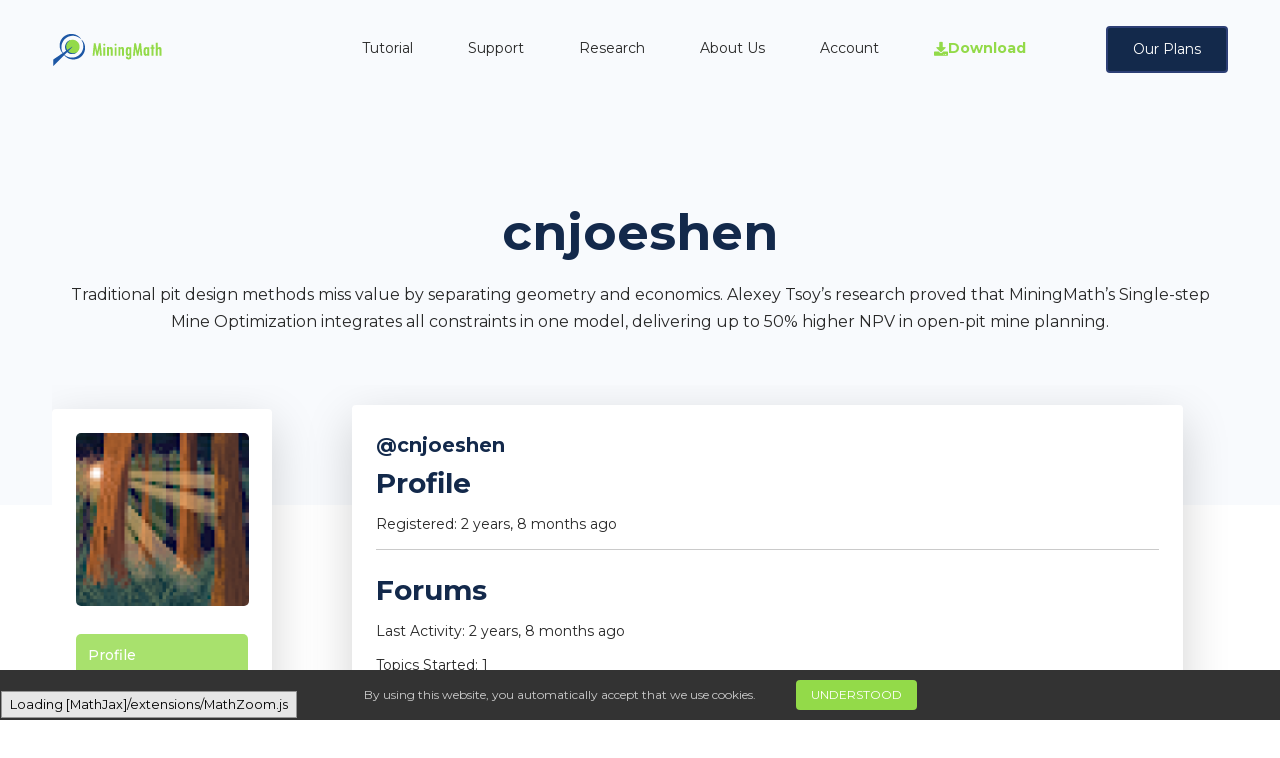

--- FILE ---
content_type: text/html; charset=UTF-8
request_url: https://miningmath.com/forums/users/cnjoeshen/
body_size: 33070
content:
<!DOCTYPE html><html lang="en-US"><head><meta charset="UTF-8"><meta http-equiv="X-UA-Compatible" content="IE=edge"><meta name="docly-version" content="2.1.1"><meta name="viewport" content="width=device-width, initial-scale=1.0"><meta name='robots' content='index, follow, max-image-preview:large, max-snippet:-1, max-video-preview:-1' />  <script data-cfasync="false" data-pagespeed-no-defer>var gtm4wp_datalayer_name="dataLayer";var dataLayer=dataLayer||[];</script> <title>MiningMath</title><meta property="og:locale" content="en_US" /><meta property="og:type" content="website" /><meta property="og:site_name" content="MiningMath" /><meta name="twitter:card" content="summary_large_image" /> <script type="application/ld+json" class="yoast-schema-graph">{"@context":"https://schema.org","@graph":[{"@type":"WebSite","@id":"https://miningmath.com/#website","url":"https://miningmath.com/","name":"MiningMath","description":"The Single-step Mining Optimization Engine","publisher":{"@id":"https://miningmath.com/#organization"},"potentialAction":[{"@type":"SearchAction","target":{"@type":"EntryPoint","urlTemplate":"https://miningmath.com/?s={search_term_string}"},"query-input":{"@type":"PropertyValueSpecification","valueRequired":true,"valueName":"search_term_string"}}],"inLanguage":"en-US"},{"@type":"Organization","@id":"https://miningmath.com/#organization","name":"MiningMath","url":"https://miningmath.com/","logo":{"@type":"ImageObject","inLanguage":"en-US","@id":"https://miningmath.com/#/schema/logo/image/","url":"https://miningmath.com/wp-content/uploads/2022/03/image2vector.svg","contentUrl":"https://miningmath.com/wp-content/uploads/2022/03/image2vector.svg","width":400,"height":400,"caption":"MiningMath"},"image":{"@id":"https://miningmath.com/#/schema/logo/image/"},"sameAs":["https://www.linkedin.com/company/miningmath-associates/","https://www.youtube.com/channel/UCCpxsSuA6JZ-M69AXKzSyyg","https://www.instagram.com/miningmath/"]}]}</script> <link rel='dns-prefetch' href='//js.hs-scripts.com' /><link rel='dns-prefetch' href='//www.googletagmanager.com' /><link rel='dns-prefetch' href='//fonts.googleapis.com' /><link rel='preconnect' href='https://fonts.gstatic.com' crossorigin /><link rel="alternate" type="application/rss+xml" title="MiningMath &raquo; Feed" href="https://miningmath.com/feed/" /><link rel="alternate" type="application/rss+xml" title="MiningMath &raquo; Comments Feed" href="https://miningmath.com/comments/feed/" />  <script src="//www.googletagmanager.com/gtag/js?id=G-33T2PWTC8V"  data-cfasync="false" data-wpfc-render="false" type="text/javascript" async></script> <script data-cfasync="false" data-wpfc-render="false" type="text/javascript">var em_version='8.5.3';var em_track_user=true;var em_no_track_reason='';var ExactMetricsDefaultLocations={"page_location":"https:\/\/miningmath.com\/forums\/users\/cnjoeshen\/"};if(typeof ExactMetricsPrivacyGuardFilter==='function'){var ExactMetricsLocations=(typeof ExactMetricsExcludeQuery==='object')?ExactMetricsPrivacyGuardFilter(ExactMetricsExcludeQuery):ExactMetricsPrivacyGuardFilter(ExactMetricsDefaultLocations);}else{var ExactMetricsLocations=(typeof ExactMetricsExcludeQuery==='object')?ExactMetricsExcludeQuery:ExactMetricsDefaultLocations;}
var disableStrs=['ga-disable-G-33T2PWTC8V',];function __gtagTrackerIsOptedOut(){for(var index=0;index<disableStrs.length;index++){if(document.cookie.indexOf(disableStrs[index]+'=true')>-1){return true;}}
return false;}
if(__gtagTrackerIsOptedOut()){for(var index=0;index<disableStrs.length;index++){window[disableStrs[index]]=true;}}
function __gtagTrackerOptout(){for(var index=0;index<disableStrs.length;index++){document.cookie=disableStrs[index]+'=true; expires=Thu, 31 Dec 2099 23:59:59 UTC; path=/';window[disableStrs[index]]=true;}}
if('undefined'===typeof gaOptout){function gaOptout(){__gtagTrackerOptout();}}
window.dataLayer=window.dataLayer||[];window.ExactMetricsDualTracker={helpers:{},trackers:{},};if(em_track_user){function __gtagDataLayer(){dataLayer.push(arguments);}
function __gtagTracker(type,name,parameters){if(!parameters){parameters={};}
if(parameters.send_to){__gtagDataLayer.apply(null,arguments);return;}
if(type==='event'){parameters.send_to=exactmetrics_frontend.v4_id;var hookName=name;if(typeof parameters['event_category']!=='undefined'){hookName=parameters['event_category']+':'+name;}
if(typeof ExactMetricsDualTracker.trackers[hookName]!=='undefined'){ExactMetricsDualTracker.trackers[hookName](parameters);}else{__gtagDataLayer('event',name,parameters);}}else{__gtagDataLayer.apply(null,arguments);}}
__gtagTracker('js',new Date());__gtagTracker('set',{'developer_id.dNDMyYj':true,});if(ExactMetricsLocations.page_location){__gtagTracker('set',ExactMetricsLocations);}
__gtagTracker('config','G-33T2PWTC8V',{"forceSSL":"true","link_attribution":"true"});window.gtag=__gtagTracker;(function(){var noopfn=function(){return null;};var newtracker=function(){return new Tracker();};var Tracker=function(){return null;};var p=Tracker.prototype;p.get=noopfn;p.set=noopfn;p.send=function(){var args=Array.prototype.slice.call(arguments);args.unshift('send');__gaTracker.apply(null,args);};var __gaTracker=function(){var len=arguments.length;if(len===0){return;}
var f=arguments[len-1];if(typeof f!=='object'||f===null||typeof f.hitCallback!=='function'){if('send'===arguments[0]){var hitConverted,hitObject=false,action;if('event'===arguments[1]){if('undefined'!==typeof arguments[3]){hitObject={'eventAction':arguments[3],'eventCategory':arguments[2],'eventLabel':arguments[4],'value':arguments[5]?arguments[5]:1,}}}
if('pageview'===arguments[1]){if('undefined'!==typeof arguments[2]){hitObject={'eventAction':'page_view','page_path':arguments[2],}}}
if(typeof arguments[2]==='object'){hitObject=arguments[2];}
if(typeof arguments[5]==='object'){Object.assign(hitObject,arguments[5]);}
if('undefined'!==typeof arguments[1].hitType){hitObject=arguments[1];if('pageview'===hitObject.hitType){hitObject.eventAction='page_view';}}
if(hitObject){action='timing'===arguments[1].hitType?'timing_complete':hitObject.eventAction;hitConverted=mapArgs(hitObject);__gtagTracker('event',action,hitConverted);}}
return;}
function mapArgs(args){var arg,hit={};var gaMap={'eventCategory':'event_category','eventAction':'event_action','eventLabel':'event_label','eventValue':'event_value','nonInteraction':'non_interaction','timingCategory':'event_category','timingVar':'name','timingValue':'value','timingLabel':'event_label','page':'page_path','location':'page_location','title':'page_title','referrer':'page_referrer',};for(arg in args){if(!(!args.hasOwnProperty(arg)||!gaMap.hasOwnProperty(arg))){hit[gaMap[arg]]=args[arg];}else{hit[arg]=args[arg];}}
return hit;}
try{f.hitCallback();}catch(ex){}};__gaTracker.create=newtracker;__gaTracker.getByName=newtracker;__gaTracker.getAll=function(){return[];};__gaTracker.remove=noopfn;__gaTracker.loaded=true;window['__gaTracker']=__gaTracker;})();}else{console.log("");(function(){function __gtagTracker(){return null;}
window['__gtagTracker']=__gtagTracker;window['gtag']=__gtagTracker;})();}</script> <style id='wp-img-auto-sizes-contain-inline-css' type='text/css'>img:is([sizes=auto i],[sizes^="auto," i]){contain-intrinsic-size:3000px 1500px}</style><link rel='stylesheet' id='sdm-styles-css' href='https://miningmath.com/wp-content/cache/autoptimize/css/autoptimize_single_b7e429fad35c197f3f56c722e6463bfb.css?ver=7621274ed5e58f6001d4e49f7ff15e78' type='text/css' media='all' /><link rel='stylesheet' id='mycred-woo-frontend-css-css' href='https://miningmath.com/wp-content/cache/autoptimize/css/autoptimize_single_9aca7bf582f57064960057c6dc8a8930.css?ver=1.4' type='text/css' media='all' /><link rel='stylesheet' id='dce-dynamic-visibility-style-css' href='https://miningmath.com/wp-content/cache/autoptimize/css/autoptimize_single_2559174d3308c31a5076a6c230af1be1.css?ver=5.0.16' type='text/css' media='all' /><style id='wp-emoji-styles-inline-css' type='text/css'>img.wp-smiley,img.emoji{display:inline !important;border:none !important;box-shadow:none !important;height:1em !important;width:1em !important;margin:0 .07em !important;vertical-align:-.1em !important;background:0 0 !important;padding:0 !important}</style><link rel='stylesheet' id='wp-block-library-css' href='https://miningmath.com/wp-includes/css/dist/block-library/style.min.css?ver=7621274ed5e58f6001d4e49f7ff15e78' type='text/css' media='all' /><link rel='stylesheet' id='wc-blocks-style-css' href='https://miningmath.com/wp-content/cache/autoptimize/css/autoptimize_single_ea813bf93c29dd3a46240131aea4a4da.css?ver=wc-9.9.3' type='text/css' media='all' /><style id='global-styles-inline-css' type='text/css'>:root{--wp--preset--aspect-ratio--square:1;--wp--preset--aspect-ratio--4-3:4/3;--wp--preset--aspect-ratio--3-4:3/4;--wp--preset--aspect-ratio--3-2:3/2;--wp--preset--aspect-ratio--2-3:2/3;--wp--preset--aspect-ratio--16-9:16/9;--wp--preset--aspect-ratio--9-16:9/16;--wp--preset--color--black:#000;--wp--preset--color--cyan-bluish-gray:#abb8c3;--wp--preset--color--white:#fff;--wp--preset--color--pale-pink:#f78da7;--wp--preset--color--vivid-red:#cf2e2e;--wp--preset--color--luminous-vivid-orange:#ff6900;--wp--preset--color--luminous-vivid-amber:#fcb900;--wp--preset--color--light-green-cyan:#7bdcb5;--wp--preset--color--vivid-green-cyan:#00d084;--wp--preset--color--pale-cyan-blue:#8ed1fc;--wp--preset--color--vivid-cyan-blue:#0693e3;--wp--preset--color--vivid-purple:#9b51e0;--wp--preset--gradient--vivid-cyan-blue-to-vivid-purple:linear-gradient(135deg,#0693e3 0%,#9b51e0 100%);--wp--preset--gradient--light-green-cyan-to-vivid-green-cyan:linear-gradient(135deg,#7adcb4 0%,#00d082 100%);--wp--preset--gradient--luminous-vivid-amber-to-luminous-vivid-orange:linear-gradient(135deg,#fcb900 0%,#ff6900 100%);--wp--preset--gradient--luminous-vivid-orange-to-vivid-red:linear-gradient(135deg,#ff6900 0%,#cf2e2e 100%);--wp--preset--gradient--very-light-gray-to-cyan-bluish-gray:linear-gradient(135deg,#eee 0%,#a9b8c3 100%);--wp--preset--gradient--cool-to-warm-spectrum:linear-gradient(135deg,#4aeadc 0%,#9778d1 20%,#cf2aba 40%,#ee2c82 60%,#fb6962 80%,#fef84c 100%);--wp--preset--gradient--blush-light-purple:linear-gradient(135deg,#ffceec 0%,#9896f0 100%);--wp--preset--gradient--blush-bordeaux:linear-gradient(135deg,#fecda5 0%,#fe2d2d 50%,#6b003e 100%);--wp--preset--gradient--luminous-dusk:linear-gradient(135deg,#ffcb70 0%,#c751c0 50%,#4158d0 100%);--wp--preset--gradient--pale-ocean:linear-gradient(135deg,#fff5cb 0%,#b6e3d4 50%,#33a7b5 100%);--wp--preset--gradient--electric-grass:linear-gradient(135deg,#caf880 0%,#71ce7e 100%);--wp--preset--gradient--midnight:linear-gradient(135deg,#020381 0%,#2874fc 100%);--wp--preset--font-size--small:13px;--wp--preset--font-size--medium:20px;--wp--preset--font-size--large:36px;--wp--preset--font-size--x-large:42px;--wp--preset--spacing--20:.44rem;--wp--preset--spacing--30:.67rem;--wp--preset--spacing--40:1rem;--wp--preset--spacing--50:1.5rem;--wp--preset--spacing--60:2.25rem;--wp--preset--spacing--70:3.38rem;--wp--preset--spacing--80:5.06rem;--wp--preset--shadow--natural:6px 6px 9px rgba(0,0,0,.2);--wp--preset--shadow--deep:12px 12px 50px rgba(0,0,0,.4);--wp--preset--shadow--sharp:6px 6px 0px rgba(0,0,0,.2);--wp--preset--shadow--outlined:6px 6px 0px -3px #fff,6px 6px #000;--wp--preset--shadow--crisp:6px 6px 0px #000}:where(.is-layout-flex){gap:.5em}:where(.is-layout-grid){gap:.5em}body .is-layout-flex{display:flex}.is-layout-flex{flex-wrap:wrap;align-items:center}.is-layout-flex>:is(*,div){margin:0}body .is-layout-grid{display:grid}.is-layout-grid>:is(*,div){margin:0}:where(.wp-block-columns.is-layout-flex){gap:2em}:where(.wp-block-columns.is-layout-grid){gap:2em}:where(.wp-block-post-template.is-layout-flex){gap:1.25em}:where(.wp-block-post-template.is-layout-grid){gap:1.25em}.has-black-color{color:var(--wp--preset--color--black) !important}.has-cyan-bluish-gray-color{color:var(--wp--preset--color--cyan-bluish-gray) !important}.has-white-color{color:var(--wp--preset--color--white) !important}.has-pale-pink-color{color:var(--wp--preset--color--pale-pink) !important}.has-vivid-red-color{color:var(--wp--preset--color--vivid-red) !important}.has-luminous-vivid-orange-color{color:var(--wp--preset--color--luminous-vivid-orange) !important}.has-luminous-vivid-amber-color{color:var(--wp--preset--color--luminous-vivid-amber) !important}.has-light-green-cyan-color{color:var(--wp--preset--color--light-green-cyan) !important}.has-vivid-green-cyan-color{color:var(--wp--preset--color--vivid-green-cyan) !important}.has-pale-cyan-blue-color{color:var(--wp--preset--color--pale-cyan-blue) !important}.has-vivid-cyan-blue-color{color:var(--wp--preset--color--vivid-cyan-blue) !important}.has-vivid-purple-color{color:var(--wp--preset--color--vivid-purple) !important}.has-black-background-color{background-color:var(--wp--preset--color--black) !important}.has-cyan-bluish-gray-background-color{background-color:var(--wp--preset--color--cyan-bluish-gray) !important}.has-white-background-color{background-color:var(--wp--preset--color--white) !important}.has-pale-pink-background-color{background-color:var(--wp--preset--color--pale-pink) !important}.has-vivid-red-background-color{background-color:var(--wp--preset--color--vivid-red) !important}.has-luminous-vivid-orange-background-color{background-color:var(--wp--preset--color--luminous-vivid-orange) !important}.has-luminous-vivid-amber-background-color{background-color:var(--wp--preset--color--luminous-vivid-amber) !important}.has-light-green-cyan-background-color{background-color:var(--wp--preset--color--light-green-cyan) !important}.has-vivid-green-cyan-background-color{background-color:var(--wp--preset--color--vivid-green-cyan) !important}.has-pale-cyan-blue-background-color{background-color:var(--wp--preset--color--pale-cyan-blue) !important}.has-vivid-cyan-blue-background-color{background-color:var(--wp--preset--color--vivid-cyan-blue) !important}.has-vivid-purple-background-color{background-color:var(--wp--preset--color--vivid-purple) !important}.has-black-border-color{border-color:var(--wp--preset--color--black) !important}.has-cyan-bluish-gray-border-color{border-color:var(--wp--preset--color--cyan-bluish-gray) !important}.has-white-border-color{border-color:var(--wp--preset--color--white) !important}.has-pale-pink-border-color{border-color:var(--wp--preset--color--pale-pink) !important}.has-vivid-red-border-color{border-color:var(--wp--preset--color--vivid-red) !important}.has-luminous-vivid-orange-border-color{border-color:var(--wp--preset--color--luminous-vivid-orange) !important}.has-luminous-vivid-amber-border-color{border-color:var(--wp--preset--color--luminous-vivid-amber) !important}.has-light-green-cyan-border-color{border-color:var(--wp--preset--color--light-green-cyan) !important}.has-vivid-green-cyan-border-color{border-color:var(--wp--preset--color--vivid-green-cyan) !important}.has-pale-cyan-blue-border-color{border-color:var(--wp--preset--color--pale-cyan-blue) !important}.has-vivid-cyan-blue-border-color{border-color:var(--wp--preset--color--vivid-cyan-blue) !important}.has-vivid-purple-border-color{border-color:var(--wp--preset--color--vivid-purple) !important}.has-vivid-cyan-blue-to-vivid-purple-gradient-background{background:var(--wp--preset--gradient--vivid-cyan-blue-to-vivid-purple) !important}.has-light-green-cyan-to-vivid-green-cyan-gradient-background{background:var(--wp--preset--gradient--light-green-cyan-to-vivid-green-cyan) !important}.has-luminous-vivid-amber-to-luminous-vivid-orange-gradient-background{background:var(--wp--preset--gradient--luminous-vivid-amber-to-luminous-vivid-orange) !important}.has-luminous-vivid-orange-to-vivid-red-gradient-background{background:var(--wp--preset--gradient--luminous-vivid-orange-to-vivid-red) !important}.has-very-light-gray-to-cyan-bluish-gray-gradient-background{background:var(--wp--preset--gradient--very-light-gray-to-cyan-bluish-gray) !important}.has-cool-to-warm-spectrum-gradient-background{background:var(--wp--preset--gradient--cool-to-warm-spectrum) !important}.has-blush-light-purple-gradient-background{background:var(--wp--preset--gradient--blush-light-purple) !important}.has-blush-bordeaux-gradient-background{background:var(--wp--preset--gradient--blush-bordeaux) !important}.has-luminous-dusk-gradient-background{background:var(--wp--preset--gradient--luminous-dusk) !important}.has-pale-ocean-gradient-background{background:var(--wp--preset--gradient--pale-ocean) !important}.has-electric-grass-gradient-background{background:var(--wp--preset--gradient--electric-grass) !important}.has-midnight-gradient-background{background:var(--wp--preset--gradient--midnight) !important}.has-small-font-size{font-size:var(--wp--preset--font-size--small) !important}.has-medium-font-size{font-size:var(--wp--preset--font-size--medium) !important}.has-large-font-size{font-size:var(--wp--preset--font-size--large) !important}.has-x-large-font-size{font-size:var(--wp--preset--font-size--x-large) !important}</style><style id='classic-theme-styles-inline-css' type='text/css'>/*! This file is auto-generated */
.wp-block-button__link{color:#fff;background-color:#32373c;border-radius:9999px;box-shadow:none;text-decoration:none;padding:calc(.667em + 2px) calc(1.333em + 2px);font-size:1.125em}.wp-block-file__button{background:#32373c;color:#fff;text-decoration:none}</style><link rel='stylesheet' id='bbp-default-css' href='https://miningmath.com/wp-content/plugins/bbpress/templates/default/css/bbpress.min.css?ver=2.6.13' type='text/css' media='all' /><link rel='stylesheet' id='ef-style-css' href='https://miningmath.com/wp-content/cache/autoptimize/css/autoptimize_single_33ffafc6f7dd2de4c01ac689a7c048f2.css?ver=1.4.2' type='text/css' media='all' /><link rel='stylesheet' id='embedpress-style-css' href='https://miningmath.com/wp-content/cache/autoptimize/css/autoptimize_single_f0357887e2acc53f6452b8271889da84.css?ver=4.2.7' type='text/css' media='all' /><link rel='stylesheet' id='som_lost_password_style-css' href='https://miningmath.com/wp-content/cache/autoptimize/css/autoptimize_single_7c664d12aed99a75d1365485d2b0bab5.css?ver=7621274ed5e58f6001d4e49f7ff15e78' type='text/css' media='all' /><link rel='stylesheet' id='hm_bbpui-css' href='https://miningmath.com/wp-content/cache/autoptimize/css/autoptimize_single_db528c1e020f1d040a5b54c0fcf08f49.css?ver=1.1.20' type='text/css' media='all' /><link rel='stylesheet' id='profiler-what-slowing-down-css' href='https://miningmath.com/wp-content/plugins/profiler-what-slowing-down/public/css/which-plugin-slowing-down-public.css?ver=1.0.0' type='text/css' media='all' /><link rel='stylesheet' id='tipso-css-css' href='https://miningmath.com/wp-content/plugins/tipso/src/tipso.min.css?ver=7621274ed5e58f6001d4e49f7ff15e78' type='text/css' media='all' /><link rel='stylesheet' id='woocommerce-layout-css' href='https://miningmath.com/wp-content/cache/autoptimize/css/autoptimize_single_e98f5279cacaef826050eb2595082e77.css?ver=9.9.3' type='text/css' media='all' /><link rel='stylesheet' id='woocommerce-smallscreen-css' href='https://miningmath.com/wp-content/cache/autoptimize/css/autoptimize_single_59d266c0ea580aae1113acb3761f7ad5.css?ver=9.9.3' type='text/css' media='only screen and (max-width: 768px)' /><link rel='stylesheet' id='woocommerce-general-css' href='https://miningmath.com/wp-content/cache/autoptimize/css/autoptimize_single_213126d360160f3d4e14446e52dcea9e.css?ver=9.9.3' type='text/css' media='all' /><style id='woocommerce-inline-inline-css' type='text/css'>.woocommerce form .form-row .required{visibility:visible}</style><link rel='stylesheet' id='wp-ulike-css' href='https://miningmath.com/wp-content/plugins/wp-ulike/assets/css/wp-ulike.min.css?ver=4.7.9.1' type='text/css' media='all' /><link rel='stylesheet' id='elementor-frontend-css' href='https://miningmath.com/wp-content/plugins/elementor/assets/css/frontend.min.css?ver=3.29.2' type='text/css' media='all' /><link rel='stylesheet' id='bbpc_template-front-css' href='https://miningmath.com/wp-content/plugins/bbp-core-premium/includes/template_library/templates/assets/css/template-frontend.min.css?ver=1.0.0' type='text/css' media='all' /><link rel='stylesheet' id='eae-css-css' href='https://miningmath.com/wp-content/plugins/addon-elements-for-elementor-page-builder/assets/css/eae.min.css?ver=1.14.1' type='text/css' media='all' /><link rel='stylesheet' id='eae-peel-css-css' href='https://miningmath.com/wp-content/cache/autoptimize/css/autoptimize_single_da7f0f6aebde50c1fb30935d025f8cda.css?ver=1.14.1' type='text/css' media='all' /><link rel='stylesheet' id='font-awesome-4-shim-css' href='https://miningmath.com/wp-content/plugins/elementor/assets/lib/font-awesome/css/v4-shims.min.css?ver=1.0' type='text/css' media='all' /><link rel='stylesheet' id='font-awesome-5-all-css' href='https://miningmath.com/wp-content/plugins/elementor/assets/lib/font-awesome/css/all.min.css?ver=1.0' type='text/css' media='all' /><link rel='stylesheet' id='vegas-css-css' href='https://miningmath.com/wp-content/plugins/addon-elements-for-elementor-page-builder/assets/lib/vegas/vegas.min.css?ver=2.4.0' type='text/css' media='all' /><link rel='stylesheet' id='hide-admin-bar-based-on-user-roles-css' href='https://miningmath.com/wp-content/plugins/hide-admin-bar-based-on-user-roles/public/css/hide-admin-bar-based-on-user-roles-public.css?ver=6.0.2' type='text/css' media='all' /><link rel='stylesheet' id='brands-styles-css' href='https://miningmath.com/wp-content/cache/autoptimize/css/autoptimize_single_48d56016b20f151be4f24ba6d0eb1be4.css?ver=9.9.3' type='text/css' media='all' /><link rel='stylesheet' id='parente2-style-css' href='https://miningmath.com/wp-content/cache/autoptimize/css/autoptimize_single_5d99b5f7c7f2268542e6938b845f0880.css?ver=7621274ed5e58f6001d4e49f7ff15e78' type='text/css' media='all' /><link rel='stylesheet' id='childe2-style-css' href='https://miningmath.com/wp-content/cache/autoptimize/css/autoptimize_single_01c003d67727bbb511189ced3a4f8fde.css?ver=7621274ed5e58f6001d4e49f7ff15e78' type='text/css' media='all' /><link rel='stylesheet' id='docly-fonts-css' href='https://fonts.googleapis.com/css?family=Roboto%3A300%2C400%2C500%2C600%2C700&#038;subset' type='text/css' media='all' /><link rel='stylesheet' id='bootstrap-css' href='https://miningmath.com/wp-content/themes/docly/assets/vendors/bootstrap/css/bootstrap.min.css?ver=7621274ed5e58f6001d4e49f7ff15e78' type='text/css' media='all' /><link rel='stylesheet' id='elegant-icon-css' href='https://miningmath.com/wp-content/cache/autoptimize/css/autoptimize_single_33c2ef757072512b907793263fe84d4c.css?ver=7621274ed5e58f6001d4e49f7ff15e78' type='text/css' media='all' /><link rel='stylesheet' id='fontawesome-css' href='https://miningmath.com/wp-content/cache/autoptimize/css/autoptimize_single_51d29024d1baa27ec59afd175eacabc9.css?ver=7621274ed5e58f6001d4e49f7ff15e78' type='text/css' media='all' /><link rel='stylesheet' id='e-animations-css' href='https://miningmath.com/wp-content/cache/autoptimize/css/autoptimize_single_875309208ce974745e9ec2f58ec55e70.css?ver=7621274ed5e58f6001d4e49f7ff15e78' type='text/css' media='all' /><link rel='stylesheet' id='tooltipster-css' href='https://miningmath.com/wp-content/themes/docly/assets/vendors/tooltipster/css/tooltipster.bundle.min.css?ver=7621274ed5e58f6001d4e49f7ff15e78' type='text/css' media='all' /><link rel='stylesheet' id='docly-elementor-css' href='https://miningmath.com/wp-content/cache/autoptimize/css/autoptimize_single_f1934c609479a8b8bb23653ce142b2b5.css?ver=7621274ed5e58f6001d4e49f7ff15e78' type='text/css' media='all' /><link rel='stylesheet' id='docly-main-css' href='https://miningmath.com/wp-content/cache/autoptimize/css/autoptimize_single_ce54130003b2eb00a3d29ae15e717518.css?ver=7621274ed5e58f6001d4e49f7ff15e78' type='text/css' media='all' /><link rel='stylesheet' id='docly-wpd-css' href='https://miningmath.com/wp-content/cache/autoptimize/css/autoptimize_single_494798219e82c1990cc2947f055d9c64.css?ver=7621274ed5e58f6001d4e49f7ff15e78' type='text/css' media='all' /><link rel='stylesheet' id='docly-forum-css' href='https://miningmath.com/wp-content/cache/autoptimize/css/autoptimize_single_2262c358c9b803368ee25e20a799397b.css?ver=7621274ed5e58f6001d4e49f7ff15e78' type='text/css' media='all' /><link rel='stylesheet' id='docly-wp-custom-css' href='https://miningmath.com/wp-content/cache/autoptimize/css/autoptimize_single_2d7a5e2df3699d2becb67d647233c211.css?ver=7621274ed5e58f6001d4e49f7ff15e78' type='text/css' media='all' /><link rel='stylesheet' id='docly-responsive-css' href='https://miningmath.com/wp-content/cache/autoptimize/css/autoptimize_single_f31946600860ba134563502490e05910.css?ver=7621274ed5e58f6001d4e49f7ff15e78' type='text/css' media='all' /><link rel='stylesheet' id='docly-root-css' href='https://miningmath.com/wp-content/cache/autoptimize/css/autoptimize_single_01c003d67727bbb511189ced3a4f8fde.css?ver=7621274ed5e58f6001d4e49f7ff15e78' type='text/css' media='all' /><style id='docly-root-inline-css' type='text/css'>.footer_area{padding-top:px !important}.footer_area{padding-right:px !important}.footer_area{padding-bottom:px !important}.footer_area{padding-left:px !important}.page_wrapper{padding-top:px !important}.page_wrapper{padding-right:px !important}.page_wrapper{padding-bottom:px !important}.page_wrapper{padding-left:px !important}.body_wrapper{margin-bottom:-27px}li.nav-item.has_child.page_item.current_page_item.new-active .dropdown_nav{display:block !important}.blog_comment_box .get_quote_form .thm_btn:hover,.bbp-submit-wrapper #user-submit:hover,#new-post #bbp_reply_submit:hover,#new-post button#bbp_topic_submit:hover{box-shadow:0 20px 30px 0 rgba(147,218,73,.24) !important}.doc_border_btn,.doc_tag .nav-item .nav-link,.navbar_fixed.menu_one .nav_btn,.woocommerce div.product div.images .flex-control-thumbs li img.flex-active,.woocommerce div.product div.images .flex-control-thumbs li img:hover,.nav_btn_two,.menu_two .nav_btn,.f_social_icon li a,.pagination .page-numbers{border-color:rgba(147,218,73,.3) !important}.onepage-doc-sec p a:after,.doc-main-content p a:after,.card-body a:after,.blog_single_item p a:after{background-color:rgba(147,218,73,.25) !important}.onepage-doc-sec p a:hover:after,.doc-main-content p a:hover:after,.card-body a:hover:after,.blog_single_item p a:hover:after{background-color:rgba(147,218,73,.75) !important}.action-button-container.action-btns .bbp-topic-reply-link:hover{background:rgba(147,218,73,.8) !important}.widget_price_filter .ui-slider .ui-slider-range,.widget_price_filter .price_slider_wrapper .ui-slider .ui-slider-range{background:rgba(147,218,73,.5) !important}</style><link rel='stylesheet' id='bbpc-attachments-css' href='https://miningmath.com/wp-content/cache/autoptimize/css/autoptimize_single_314e89900f7983345b3c2b81b19542a9.css?ver=1.4.0' type='text/css' media='all' /><link rel='stylesheet' id='mycred-front-css' href='https://miningmath.com/wp-content/cache/autoptimize/css/autoptimize_single_c54b61a2f07d39dcf49ec22997db8d71.css?ver=2.9.4.3' type='text/css' media='all' /><link rel='stylesheet' id='mycred-social-share-icons-css' href='https://miningmath.com/wp-content/cache/autoptimize/css/autoptimize_single_5ae676c6a0b7951301afb58e681d8ee7.css?ver=2.9.4.3' type='text/css' media='all' /><link rel='stylesheet' id='mycred-social-share-style-css' href='https://miningmath.com/wp-content/cache/autoptimize/css/autoptimize_single_0b43a9edbe3d9bc2ad12eb0048fd9a08.css?ver=2.9.4.3' type='text/css' media='all' /><link rel='stylesheet' id='dashicons-css' href='https://miningmath.com/wp-includes/css/dashicons.min.css?ver=7621274ed5e58f6001d4e49f7ff15e78' type='text/css' media='all' /><link rel='stylesheet' id='eael-general-css' href='https://miningmath.com/wp-content/plugins/essential-addons-for-elementor-lite/assets/front-end/css/view/general.min.css?ver=6.1.18' type='text/css' media='all' /><link rel="preload" as="style" href="https://fonts.googleapis.com/css?family=Montserrat:700,400,500&#038;display=swap&#038;ver=1746162085" /><link rel="stylesheet" href="https://fonts.googleapis.com/css?family=Montserrat:700,400,500&#038;display=swap&#038;ver=1746162085" media="print" onload="this.media='all'"><noscript><link rel="stylesheet" href="https://fonts.googleapis.com/css?family=Montserrat:700,400,500&#038;display=swap&#038;ver=1746162085" /></noscript><script type="text/javascript">window._nslDOMReady=function(callback){if(document.readyState==="complete"||document.readyState==="interactive"){callback();}else{document.addEventListener("DOMContentLoaded",callback);}};</script><script type="text/javascript" id="jquery-core-js-extra">var eazydocs_local_object={"ajaxurl":"https://miningmath.com/wp-admin/admin-ajax.php","EAZYDOCS_FRONT_CSS":"https://miningmath.com/wp-content/plugins/eazydocs/assets/css/frontend","nonce":"46bb00bccb","is_doc_ajax":"0","ezd_layout_container":"ezd-container ezd-custom-container"};var docly_local_object={"ajaxurl":"https://miningmath.com/wp-admin/admin-ajax.php","privacy_bar_btn_txt":"Understood","privacy_bar_txt":"By using this website, you automatically accept that we use cookies."};var bbpc_pro_localize_script={"ajaxurl":"https://miningmath.com/wp-admin/admin-ajax.php","nonce":"11db21a715","bbpc_subscribed_link":"","bbpc_subscribed_forum_title":"cnjoeshen","bbpc_subscribed_forum_id":"0","bbpc_current_topic_id":"0","bbpc_mini_profile_avatar":"\u003Cimg alt='' src='https://secure.gravatar.com/avatar/?s=32&d=mm&r=g' srcset='https://secure.gravatar.com/avatar/?s=64&d=mm&r=g 2x' class='avatar avatar-32 photo avatar-default' height='32' width='32' decoding='async'/\u003E","bbpc_mini_profile_content":null,"bbpc_notification_unread_count":"","bbpc_notification_render":"\t\u003Cdiv class=\"bbpc-notification-wrap\" data-offset=\"3\" data-total=\"238\" style=\"display:none\"\u003E\n\n\t\t\u003Cdiv class=\"bbpc-notification-item bbpc-notification-link bbpc-notify-unread\" onclick=\"location.href='https://miningmath.com/forums/topic/imatib-400-mg-helping-patients-live-fuller-healthier-lives/';\" data-post-id=\"35236\"\u003E\n            \u003Cdiv class=\"bbpc-notify-author\"\u003E\u003Cimg alt='' src='https://miningmath.com/wp-content/uploads/nsl_avatars/536031b24b87414a3ed9d5e5eed8e465.png' srcset='https://miningmath.com/wp-content/uploads/nsl_avatars/536031b24b87414a3ed9d5e5eed8e465.png 2x' class='avatar avatar-24 photo' height='24' width='24' decoding='async'/\u003E\u003C/div\u003E\n            \u003Cdiv class=\"bbpc-notify-content\"\u003E\n                \u003Cp\u003E\u003Ca href='https://miningmath.com/author/saradavis/'\u003E\u003Cb\u003ESara Davis\u003C/b\u003E\u003C/a\u003E \u003Ca href=\"https://miningmath.com/forums/topic/imatib-400-mg-helping-patients-live-fuller-healthier-lives/\" /\u003E commented to your forum \u003Cb\u003EGeneral Discussions\u003C/b\u003E\u003C/a\u003E\u003C/p\u003E\n                \u003Cspan\u003E1 month, 2 weeks ago\u003C/span\u003E\n            \u003C/div\u003E\u003Cspan class=\"bbpc-notify-read\"\u003E\u003C/span\u003E\n        \u003C/div\u003E\u003Cdiv class=\"bbpc-notification-item bbpc-notification-link bbpc-notify-unread\" onclick=\"location.href='https://miningmath.com/forums/topic/kixek/';\" data-post-id=\"35198\"\u003E\n            \u003Cdiv class=\"bbpc-notify-author\"\u003E\u003Cimg alt='' src='https://secure.gravatar.com/avatar/1622c8b56d887859d1c8d63ef9f23a430099820adb1f9c6ff1586fd48d4f24d5?s=24&d=mm&r=g' srcset='https://secure.gravatar.com/avatar/1622c8b56d887859d1c8d63ef9f23a430099820adb1f9c6ff1586fd48d4f24d5?s=48&d=mm&r=g 2x' class='avatar avatar-24 photo' height='24' width='24' decoding='async'/\u003E\u003C/div\u003E\n            \u003Cdiv class=\"bbpc-notify-content\"\u003E\n                \u003Cp\u003E\u003Ca href='https://miningmath.com/author/kixek/'\u003E\u003Cb\u003Ekixek\u003C/b\u003E\u003C/a\u003E \u003Ca href=\"https://miningmath.com/forums/topic/kixek/\" /\u003E commented to your forum \u003Cb\u003EGeneral Discussions\u003C/b\u003E\u003C/a\u003E\u003C/p\u003E\n                \u003Cspan\u003E1 month, 3 weeks ago\u003C/span\u003E\n            \u003C/div\u003E\u003Cspan class=\"bbpc-notify-read\"\u003E\u003C/span\u003E\n        \u003C/div\u003E\u003Cdiv class=\"bbpc-notification-item bbpc-notification-link bbpc-notify-unread\" onclick=\"location.href='https://miningmath.com/forums/topic/como-corrijo-error-de-invalid-index/';\" data-post-id=\"35172\"\u003E\n            \u003Cdiv class=\"bbpc-notify-author\"\u003E\u003Cimg alt='' src='https://miningmath.com/wp-content/uploads/nsl_avatars/04ff286d986e6b01c41df67d13473775-24x24.jpg' srcset='https://miningmath.com/wp-content/uploads/nsl_avatars/04ff286d986e6b01c41df67d13473775-48x48.jpg 2x' class='avatar avatar-24 photo' height='24' width='24' decoding='async'/\u003E\u003C/div\u003E\n            \u003Cdiv class=\"bbpc-notify-content\"\u003E\n                \u003Cp\u003E\u003Ca href='https://miningmath.com/author/alfredoquiroz/'\u003E\u003Cb\u003EAlfredo Quiroz\u003C/b\u003E\u003C/a\u003E \u003Ca href=\"https://miningmath.com/forums/topic/como-corrijo-error-de-invalid-index/\" /\u003E commented to your forum \u003Cb\u003EUser Interface\u003C/b\u003E\u003C/a\u003E\u003C/p\u003E\n                \u003Cspan\u003E1 month, 3 weeks ago\u003C/span\u003E\n            \u003C/div\u003E\u003Cspan class=\"bbpc-notify-read\"\u003E\u003C/span\u003E\n        \u003C/div\u003E\t\t\t\t\u003Cdiv class=\"bbpc-notification-footer\"\u003E\n\t\t\t\t\t\u003Cbutton class=\"bbpc-load-more-notifications button\"\u003E\n\t\t\t\t\t\tSee previous notifications\t\t\t\t\t\u003C/button\u003E\n\t\t\t\t\u003C/div\u003E\n\t\t\t\t\t\u003C/div\u003E\n\t","bbpc_eib_allowed":"","bbpc_eib_uploadIcon":"https://miningmath.com/wp-content/plugins/bbp-core-premium/assets/images/upload_background.png","bbpc_notification_avatar":"https://miningmath.com/wp-content/plugins/bbp-core-premium/assets/images/notification.svg","profile_menu_wrapper":"","notification_menu_wrapper":"","bbpc_reply_authors":{"35030":"josemamanipilco","35011":"josemamanipilco","34457":"luisernestoalvarezparedes","34452":"luisernestoalvarezparedes","34436":"luisernestoalvarezparedes","33238":"mima_1","33236":"mima_1","33234":"mima_1","33232":"mima_1","33229":"mima_1","33227":"mima_1","33225":"mima_1","33223":"mima_1","33221":"mima_1","33219":"mima_1","32608":"luismartineztipe","32606":"luismartineztipe","32604":"luismartineztipe","32601":"Mima_support","32599":"Mima_support","32597":"Mima_support","32595":"Mima_support","32590":"Mima_support","32588":"Mima_support","32586":"Mima_support","32584":"Mima_support","32582":"Mima_support","32580":"Mima_support","32578":"Mima_support","32576":"Mima_support","32571":"Mima_support","32565":"Mima_support","32563":"Mima_support","32561":"Mima_support","32559":"Mima_support","32557":"Mima_support","32553":"hectorolivares","32551":"hectorolivares","32549":"hectorolivares","32547":"hectorolivares","32543":"hectorolivares","32541":"hectorolivares","32538":"Mima_support","32507":"jose","32505":"jose","32503":"catalinajavierabarratorres","32501":"jose","32499":"jose","32497":"jose","32495":"jose","32493":"jose","32491":"jose","32485":"jose","32483":"josepacheco1","32479":"josepacheco1","32475":"josepacheco1","32473":"jose","32471":"jose","32469":"jose","32467":"jose","32463":"nicolashernandez","32461":"nicolashernandez","32459":"catalinajavierabarratorres","32457":"catalinajavierabarratorres","32454":"carlosestebanacunapacheco","32452":"jose","32448":"nicolashernandez","32450":"jose","32446":"catalinajavierabarratorres","32444":"catalinajavierabarratorres","32442":"carlosestebanacunapacheco","32440":"nicolashernandez","32438":"catalinajavierabarratorres","32435":"carlosestebanacunapacheco","32433":"carlosestebanacunapacheco","32431":"carlosestebanacunapacheco","32429":"carlosestebanacunapacheco","32427":"nicolashernandez","32425":"nicolashernandez","32423":"nicolashernandez","32421":"nicolashernandez","32419":"nicolashernandez","32417":"jose","32415":"jose","32413":"jose","32411":"jose","32409":"jose","32407":"jose","32405":"jose","32403":"jose","32401":"jose","32398":"jose","32145":"cristobaldelaguarda","32074":"catalinajavierabarratorres","32055":"catalinajavierabarratorres","32047":"Siria Vega Aguilera","32033":"Siria Vega Aguilera","32023":"v.estupinan","32017":"Siria Vega Aguilera","32015":"catalinajavierabarratorres","32013":"v.estupinan","32011":"carlosestebanacunapacheco","32009":"catalinajavierabarratorres","32005":"catalinajavierabarratorres","32000":"nicolashernandez","31994":"carlosestebanacunapacheco","31992":"v.estupinan","31990":"catalinajavierabarratorres","31988":"Siria Vega Aguilera","31982":"Siria Vega Aguilera","31974":"nicolashernandez","31970":"catalinajavierabarratorres","31967":"v.estupinan","31965":"carlosestebanacunapacheco","31963":"catalinajavierabarratorres","31961":"Siria Vega Aguilera","31959":"v.estupinan","31957":"carlosestebanacunapacheco","31955":"v.estupinan","31951":"nicolashernandez","31949":"v.estupinan","31947":"catalinajavierabarratorres","31942":"catalinajavierabarratorres","31933":"nicolashernandez","31931":"v.estupinan","29748":"Mima_support","26341":"Mima_support","24766":"Mima_support","24765":"Mima_support","24655":"Diego Veliz","24318":"bomoreira","24317":"bomoreira","24192":"luisernestoalvarezparedes","24191":"luisernestoalvarezparedes","24190":"luisernestoalvarezparedes","24189":"Mima_support","24092":"pablobravonarbona","22966":"ygo.farias","22956":"ygo.farias","22284":"ygo.farias","19180":"Mima_support","19179":"rodrigo.coricordova","19172":"TrfLaw","17075":"Mima_support","17035":"Mima_support","16677":"Mima_support","16667":"rodrigo.coricordova","16666":"Mima_support","15846":"ygo.farias","15749":"Douglas","15702":"Dr.-Luis","15690":"Mima_support","15679":"Douglas","15678":"Dr.-Luis","15384":"Douglas","13700":"erlend.b.hole","14913":"bomoreira","13616":"ygo.farias","13162":"admin_42","13160":"admin_42"}};var bbpc_localize_script={"ajaxurl":"https://miningmath.com/wp-admin/admin-ajax.php","nonce":"11db21a715","bbpc_subscribed_link":"","bbpc_subscribed_forum_title":"cnjoeshen","bbpc_subscribed_forum_id":"0"};</script> <script type="text/javascript" src="https://miningmath.com/wp-includes/js/jquery/jquery.min.js?ver=3.7.1" id="jquery-core-js"></script> <script type="text/javascript" src="https://miningmath.com/wp-includes/js/jquery/jquery-migrate.min.js?ver=3.4.1" id="jquery-migrate-js"></script> <script type="text/javascript" src="https://miningmath.com/wp-content/plugins/google-analytics-dashboard-for-wp/assets/js/frontend-gtag.js?ver=8.5.3" id="exactmetrics-frontend-script-js" async="async" data-wp-strategy="async"></script> <script data-cfasync="false" data-wpfc-render="false" type="text/javascript" id='exactmetrics-frontend-script-js-extra'>var exactmetrics_frontend={"js_events_tracking":"true","download_extensions":"doc,pdf,ppt,zip,xls,docx,pptx,xlsx","inbound_paths":"[{\"path\":\"\\\/go\\\/\",\"label\":\"affiliate\"},{\"path\":\"\\\/recommend\\\/\",\"label\":\"affiliate\"}]","home_url":"https:\/\/miningmath.com","hash_tracking":"false","v4_id":"G-33T2PWTC8V"};</script> <script type="text/javascript" src="https://miningmath.com/wp-content/plugins/profiler-what-slowing-down/public/js/which-plugin-slowing-down-public.js?ver=1.0.0" id="profiler-what-slowing-down-js"></script> <script type="text/javascript" id="sdm-scripts-js-extra">var sdm_ajax_script={"ajaxurl":"https://miningmath.com/wp-admin/admin-ajax.php"};</script> <script type="text/javascript" src="https://miningmath.com/wp-content/plugins/simple-download-monitor/js/sdm_wp_scripts.js?ver=7621274ed5e58f6001d4e49f7ff15e78" id="sdm-scripts-js"></script> <script type="text/javascript" src="https://miningmath.com/wp-content/plugins/woocommerce/assets/js/jquery-blockui/jquery.blockUI.min.js?ver=2.7.0-wc.9.9.3" id="jquery-blockui-js" defer="defer" data-wp-strategy="defer"></script> <script type="text/javascript" id="wc-add-to-cart-js-extra">var wc_add_to_cart_params={"ajax_url":"/wp-admin/admin-ajax.php","wc_ajax_url":"/?wc-ajax=%%endpoint%%","i18n_view_cart":"View cart","cart_url":"https://miningmath.com/cart/","is_cart":"","cart_redirect_after_add":"no"};</script> <script type="text/javascript" src="https://miningmath.com/wp-content/plugins/woocommerce/assets/js/frontend/add-to-cart.min.js?ver=9.9.3" id="wc-add-to-cart-js" defer="defer" data-wp-strategy="defer"></script> <script type="text/javascript" src="https://miningmath.com/wp-content/plugins/woocommerce/assets/js/js-cookie/js.cookie.min.js?ver=2.1.4-wc.9.9.3" id="js-cookie-js" defer="defer" data-wp-strategy="defer"></script> <script type="text/javascript" id="woocommerce-js-extra">var woocommerce_params={"ajax_url":"/wp-admin/admin-ajax.php","wc_ajax_url":"/?wc-ajax=%%endpoint%%","i18n_password_show":"Show password","i18n_password_hide":"Hide password"};</script> <script type="text/javascript" src="https://miningmath.com/wp-content/plugins/woocommerce/assets/js/frontend/woocommerce.min.js?ver=9.9.3" id="woocommerce-js" defer="defer" data-wp-strategy="defer"></script> <script type="text/javascript" src="https://miningmath.com/wp-content/plugins/addon-elements-for-elementor-page-builder/assets/js/iconHelper.js?ver=1.0" id="eae-iconHelper-js"></script> <script type="text/javascript" src="https://miningmath.com/wp-content/plugins/hide-admin-bar-based-on-user-roles/public/js/hide-admin-bar-based-on-user-roles-public.js?ver=6.0.2" id="hide-admin-bar-based-on-user-roles-js"></script> <script type="text/javascript" id="WCPAY_ASSETS-js-extra">var wcpayAssets={"url":"https://miningmath.com/wp-content/plugins/woocommerce-payments/dist/"};</script> <script type="text/javascript" src="https://miningmath.com/wp-content/plugins/mycred/addons/badges/assets/js/front.js?ver=1.3" id="mycred-badge-front-js"></script>    <script type="text/javascript" src="https://www.googletagmanager.com/gtag/js?id=GT-WPL8GVJ7" id="google_gtagjs-js" async></script> <script type="text/javascript" id="google_gtagjs-js-after">window.dataLayer=window.dataLayer||[];function gtag(){dataLayer.push(arguments);}
gtag("set","linker",{"domains":["miningmath.com"]});gtag("js",new Date());gtag("set","developer_id.dZTNiMT",true);gtag("config","GT-WPL8GVJ7");</script>  <script type="text/javascript" id="ai-js-js-extra">var MyAjax={"ajaxurl":"https://miningmath.com/wp-admin/admin-ajax.php","security":"802f8d3ea9"};</script> <script type="text/javascript" src="https://miningmath.com/wp-content/plugins/advanced-iframe/js/ai.min.js?ver=706672" id="ai-js-js"></script> <link rel="https://api.w.org/" href="https://miningmath.com/wp-json/" /><meta name="generator" content="Redux 4.5.7" /><style type='text/css'>.ae_data .elementor-editor-element-setting{display:none !important}</style><style>.page-id- .ezd_doc_login_form{margin:auto;width:515px}.page-id- .ezd_doc_login_wrap{background-color:#e9ebee;width:100%;height:100vh;display:flex}.page-id- .ezd_doc_login_form input{width:300px}.page-id- .ezd-login-form-wrap{padding:22px 108px 26px}</style><style>.som-password-error-message,.som-password-sent-message{background-color:#2679ce;border-color:#2679ce}</style><meta name="generator" content="Site Kit by Google 1.154.0" />  <script class="hsq-set-content-id" data-content-id="standard-page">var _hsq=_hsq||[];_hsq.push(["setContentType","standard-page"]);</script> <meta property="og:site_name" content="MiningMath"><meta property="fb:admins" content=""><meta property="og:title" content="MiningMath MiningMath"><meta property="og:description" content="The Single-step Mining Optimization Engine"><meta property="og:url" content="https://miningmath.com/forums/users/cnjoeshen/"><meta property="og:type" content="website"><meta property="og:image" content="https://miningmath.com/wp-content/uploads/2021/10/cropped-Simbolo-azul-marinho-@8x-8-1-2.png"><meta name="generator" content="performance-lab 3.9.0; plugins: "><link rel="alternate" hreflang="es" href="/forums/users/cnjoeshen/?lang=es"/>  <script data-cfasync="false" data-pagespeed-no-defer>var dataLayer_content=[];dataLayer.push(dataLayer_content);</script> <script data-cfasync="false" data-pagespeed-no-defer>(function(w,d,s,l,i){w[l]=w[l]||[];w[l].push({'gtm.start':new Date().getTime(),event:'gtm.js'});var f=d.getElementsByTagName(s)[0],j=d.createElement(s),dl=l!='dataLayer'?'&l='+l:'';j.async=true;j.src='//www.googletagmanager.com/gtm.js?id='+i+dl;f.parentNode.insertBefore(j,f);})(window,document,'script','dataLayer','GTM-MPRD3WKP');</script>  <script>(function(h,o,t,j,a,r){h.hj=h.hj||function(){(h.hj.q=h.hj.q||[]).push(arguments)};h._hjSettings={hjid:5356640,hjsv:5};a=o.getElementsByTagName('head')[0];r=o.createElement('script');r.async=1;r.src=t+h._hjSettings.hjid+j+h._hjSettings.hjsv;a.appendChild(r);})(window,document,'//static.hotjar.com/c/hotjar-','.js?sv=');</script> <link rel="stylesheet" href="https://cdnjs.cloudflare.com/ajax/libs/ionicons/2.0.1/css/ionicons.min.css"><link href="https://fonts.googleapis.com/icon?family=Material+Icons" rel="stylesheet"> <noscript><style>.woocommerce-product-gallery{opacity:1 !important}</style></noscript><meta name="generator" content="Elementor 3.29.2; features: additional_custom_breakpoints, e_local_google_fonts; settings: css_print_method-external, google_font-enabled, font_display-auto"><style type="text/css">.recentcomments a{display:inline !important;padding:0 !important;margin:0 !important}</style><style>.e-con.e-parent:nth-of-type(n+4):not(.e-lazyloaded):not(.e-no-lazyload),.e-con.e-parent:nth-of-type(n+4):not(.e-lazyloaded):not(.e-no-lazyload) *{background-image:none !important}@media screen and (max-height:1024px){.e-con.e-parent:nth-of-type(n+3):not(.e-lazyloaded):not(.e-no-lazyload),.e-con.e-parent:nth-of-type(n+3):not(.e-lazyloaded):not(.e-no-lazyload) *{background-image:none !important}}@media screen and (max-height:640px){.e-con.e-parent:nth-of-type(n+2):not(.e-lazyloaded):not(.e-no-lazyload),.e-con.e-parent:nth-of-type(n+2):not(.e-lazyloaded):not(.e-no-lazyload) *{background-image:none !important}}</style><style type="text/css">.bbpc-same-topic-btn{color:#4a4a4a!important}.bbpc-same-topic-btn:hover{color:#4a4a4a!important}.bbpc-same-topic-btn{background-color:#f9f9f9!important}.bbpc-same-topic-btn:hover{background-color:#f9f9f9!important}.same-topic-voting-notice{color:#4a4a4a!important}.same-topic-voting-notice:hover{color:#4a4a4a!important}.same-topic-voting-notice{background-color:#f9f9f9!important}.same-topic-voting-notice:hover{background-color:#f9f9f9!important}.bbpc-mini-profile-head a{color:#5088f7!important}.bbpc-mini-profile-head a:hover{color:#2067f4!important}.bbpc-min-profile-links ul li a{color:#384764!important}.bbpc-min-profile-links ul li a:hover{color:#4080FF!important}.bbpc-notification-item:hover h5,.bbpc-notification-item h5{color:#000000!important}.bbpc-notification-item:hover h5,.bbpc-notification-item h5:hover{color:#000000!important}.bbpc-notification-item:hover h5 a,.bbpc-notification-item h5 a{color:#000000!important}.bbpc-notification-item:hover h5 a,.bbpc-notification-item h5 a:hover{color:#000000!important}:root{--ezd_brand_color:#a2c650}.chatbox-body{background-color:#93da49}.chatbox-form input[type=submit]{background-color:#a2c650}.chat-toggle,.chatbox-wrapper{margin-right:5%}.single-onepage-docs .documentation_area_sticky .doc-title{color:#fff}.single-onepage-docs .documentation_area_sticky .nav-sidebar.one-page-doc-nav-wrap .nav-item:not(.active) a{color:#fff}.fullscreen-layout.onepage_doc_area .nav-sidebar.one-page-doc-nav-wrap .nav-item.active{background-color:#2a3d4b}.documentation_area_sticky .one-page-docs-sidebar-wrap{background-color:#0866ff}</style><link rel="icon" href="https://miningmath.com/wp-content/uploads/2021/10/cropped-Simbolo-azul-marinho-@8x-8-1-2-32x32.png" sizes="32x32" /><link rel="icon" href="https://miningmath.com/wp-content/uploads/2021/10/cropped-Simbolo-azul-marinho-@8x-8-1-2-192x192.png" sizes="192x192" /><link rel="apple-touch-icon" href="https://miningmath.com/wp-content/uploads/2021/10/cropped-Simbolo-azul-marinho-@8x-8-1-2-180x180.png" /><meta name="msapplication-TileImage" content="https://miningmath.com/wp-content/uploads/2021/10/cropped-Simbolo-azul-marinho-@8x-8-1-2-270x270.png" /><style type="text/css">div.nsl-container[data-align=left]{text-align:left}div.nsl-container[data-align=center]{text-align:center}div.nsl-container[data-align=right]{text-align:right}div.nsl-container div.nsl-container-buttons a[data-plugin=nsl]{text-decoration:none;box-shadow:none;border:0}div.nsl-container .nsl-container-buttons{display:flex;padding:5px 0}div.nsl-container.nsl-container-block .nsl-container-buttons{display:inline-grid;grid-template-columns:minmax(145px,auto)}div.nsl-container-block-fullwidth .nsl-container-buttons{flex-flow:column;align-items:center}div.nsl-container-block-fullwidth .nsl-container-buttons a,div.nsl-container-block .nsl-container-buttons a{flex:1 1 auto;display:block;margin:5px 0;width:100%}div.nsl-container-inline{margin:-5px;text-align:left}div.nsl-container-inline .nsl-container-buttons{justify-content:center;flex-wrap:wrap}div.nsl-container-inline .nsl-container-buttons a{margin:5px;display:inline-block}div.nsl-container-grid .nsl-container-buttons{flex-flow:row;align-items:center;flex-wrap:wrap}div.nsl-container-grid .nsl-container-buttons a{flex:1 1 auto;display:block;margin:5px;max-width:280px;width:100%}@media only screen and (min-width:650px){div.nsl-container-grid .nsl-container-buttons a{width:auto}}div.nsl-container .nsl-button{cursor:pointer;vertical-align:top;border-radius:4px}div.nsl-container .nsl-button-default{color:#fff;display:flex}div.nsl-container .nsl-button-icon{display:inline-block}div.nsl-container .nsl-button-svg-container{flex:0 0 auto;padding:8px;display:flex;align-items:center}div.nsl-container svg{height:24px;width:24px;vertical-align:top}div.nsl-container .nsl-button-default div.nsl-button-label-container{margin:0 24px 0 12px;padding:10px 0;font-family:Helvetica,Arial,sans-serif;font-size:16px;line-height:20px;letter-spacing:.25px;overflow:hidden;text-align:center;text-overflow:clip;white-space:nowrap;flex:1 1 auto;-webkit-font-smoothing:antialiased;-moz-osx-font-smoothing:grayscale;text-transform:none;display:inline-block}div.nsl-container .nsl-button-google[data-skin=dark] .nsl-button-svg-container{margin:1px;padding:7px;border-radius:3px;background:#fff}div.nsl-container .nsl-button-google[data-skin=light]{border-radius:1px;box-shadow:0 1px 5px 0 rgba(0,0,0,.25);color:rgba(0,0,0,.54)}div.nsl-container .nsl-button-apple .nsl-button-svg-container{padding:0 6px}div.nsl-container .nsl-button-apple .nsl-button-svg-container svg{height:40px;width:auto}div.nsl-container .nsl-button-apple[data-skin=light]{color:#000;box-shadow:0 0 0 1px #000}div.nsl-container .nsl-button-facebook[data-skin=white]{color:#000;box-shadow:inset 0 0 0 1px #000}div.nsl-container .nsl-button-facebook[data-skin=light]{color:#1877f2;box-shadow:inset 0 0 0 1px #1877f2}div.nsl-container .nsl-button-spotify[data-skin=white]{color:#191414;box-shadow:inset 0 0 0 1px #191414}div.nsl-container .nsl-button-apple div.nsl-button-label-container{font-size:17px;font-family:-apple-system,BlinkMacSystemFont,"Segoe UI",Roboto,Helvetica,Arial,sans-serif,"Apple Color Emoji","Segoe UI Emoji","Segoe UI Symbol"}div.nsl-container .nsl-button-slack div.nsl-button-label-container{font-size:17px;font-family:-apple-system,BlinkMacSystemFont,"Segoe UI",Roboto,Helvetica,Arial,sans-serif,"Apple Color Emoji","Segoe UI Emoji","Segoe UI Symbol"}div.nsl-container .nsl-button-slack[data-skin=light]{color:#000;box-shadow:inset 0 0 0 1px #ddd}div.nsl-container .nsl-button-tiktok[data-skin=light]{color:#161823;box-shadow:0 0 0 1px rgba(22,24,35,.12)}div.nsl-container .nsl-button-kakao{color:rgba(0,0,0,.85)}.nsl-clear{clear:both}.nsl-container{clear:both}.nsl-disabled-provider .nsl-button{filter:grayscale(1);opacity:.8}div.nsl-container-inline[data-align=left] .nsl-container-buttons{justify-content:flex-start}div.nsl-container-inline[data-align=center] .nsl-container-buttons{justify-content:center}div.nsl-container-inline[data-align=right] .nsl-container-buttons{justify-content:flex-end}div.nsl-container-grid[data-align=left] .nsl-container-buttons{justify-content:flex-start}div.nsl-container-grid[data-align=center] .nsl-container-buttons{justify-content:center}div.nsl-container-grid[data-align=right] .nsl-container-buttons{justify-content:flex-end}div.nsl-container-grid[data-align=space-around] .nsl-container-buttons{justify-content:space-around}div.nsl-container-grid[data-align=space-between] .nsl-container-buttons{justify-content:space-between}#nsl-redirect-overlay{display:flex;flex-direction:column;justify-content:center;align-items:center;position:fixed;z-index:1000000;left:0;top:0;width:100%;height:100%;backdrop-filter:blur(1px);background-color:rgba(0,0,0,.32)}#nsl-redirect-overlay-container{display:flex;flex-direction:column;justify-content:center;align-items:center;background-color:#fff;padding:30px;border-radius:10px}#nsl-redirect-overlay-spinner{content:'';display:block;margin:20px;border:9px solid rgba(0,0,0,.6);border-top:9px solid #fff;border-radius:50%;box-shadow:inset 0 0 0 1px rgba(0,0,0,.6),0 0 0 1px rgba(0,0,0,.6);width:40px;height:40px;animation:nsl-loader-spin 2s linear infinite}@keyframes nsl-loader-spin{0%{transform:rotate(0deg)}to{transform:rotate(360deg)}}#nsl-redirect-overlay-title{font-family:-apple-system,BlinkMacSystemFont,"Segoe UI",Roboto,Oxygen-Sans,Ubuntu,Cantarell,"Helvetica Neue",sans-serif;font-size:18px;font-weight:700;color:#3c434a}#nsl-redirect-overlay-text{font-family:-apple-system,BlinkMacSystemFont,"Segoe UI",Roboto,Oxygen-Sans,Ubuntu,Cantarell,"Helvetica Neue",sans-serif;text-align:center;font-size:14px;color:#3c434a}</style><style type="text/css">#nsl-notices-fallback{position:fixed;right:10px;top:10px;z-index:10000}.admin-bar #nsl-notices-fallback{top:42px}#nsl-notices-fallback>div{position:relative;background:#fff;border-left:4px solid #fff;box-shadow:0 1px 1px 0 rgba(0,0,0,.1);margin:5px 15px 2px;padding:1px 20px}#nsl-notices-fallback>div.error{display:block;border-left-color:#dc3232}#nsl-notices-fallback>div.updated{display:block;border-left-color:#46b450}#nsl-notices-fallback p{margin:.5em 0;padding:2px}#nsl-notices-fallback>div:after{position:absolute;right:5px;top:5px;content:'\00d7';display:block;height:16px;width:16px;line-height:16px;text-align:center;font-size:20px;cursor:pointer}</style><style type="text/css" id="wp-custom-css">section.page_breadcrumb.ezd-breadcrumb{display:none !important}section.page_breadcrumb{z-index:2 !important}#chat-icon-container{z-index:10 !important}.elementor-widget-docly_list_item ul{list-style-type:none}a.nav-link[title]{title:""}@media only screen and (min-width:730px) and (max-width:1024px){.doc_left_sidebarlist .ezd-scroll:not(.op-docs-sidebar){max-height:440px !important;overflow-y:auto}}@media only screen and (min-width:1025px) and (max-width:1600px){.doc_left_sidebarlist .ezd-scroll:not(.op-docs-sidebar){max-height:520px !important}}.download-menu-button{color:#93da49;text-decoration:none;font-weight:700;display:inline-flex;align-items:center;gap:.5rem;transition:color .3s ease}.download-menu-button:hover{color:#cfcfcf;text-decoration:none}.page-item-20805,.page-item-20828,.page-item-12365,.page-item-6421,.page-item-5496{display:none}.d-items .documentation_item .media-body .title{margin-top:20px}.documentation_item{margin-bottom:10px}</style><style id="docly_opt-dynamic-css" title="dynamic-css" class="redux-options-output">:root{--accent_solid_color_opt:#93da49;--secondary_color_opt:#13294b;--paragraph_color_opt:#282828}#preloader .round_spinner h4{color:#93da49}#preloader .round_spinner h4{font-family:Montserrat;font-weight:700;font-style:normal}#preloader .head{font-family:Montserrat;font-weight:400;font-style:normal}#preloader p{font-family:Montserrat;font-weight:400;font-style:normal}#back-to-top:after{color:#93da49}#back-to-top{background-color:#13294b}#back-to-top:hover:after{color:#13294b}#back-to-top:hover{background-color:#93da49}.nav_btn{padding-top:10px;padding-bottom:10px}.navbar .nav_btn{font-family:Montserrat;font-weight:400;font-style:normal}.navbar .nav_btn{color:#fff}.navbar .nav_btn{border-color:#13294b}.navbar .nav_btn{background:#13294b}.navbar .nav_btn:hover{color:#13294b}.navbar .nav_btn:hover{border-color:#13294b}.navbar .nav_btn:hover{background:#fff}.navbar_fixed .navbar .nav_btn:hover{border-color:#fff}.navbar.navbar_fixed .nav_btn{border-color:#13294b}.navbar_fixed.navbar .nav_btn{color:#13294b}.navbar_fixed.navbar .nav_btn{background:#fff}.navbar.navbar_fixed .nav_btn:hover{color:#fff}.navbar.navbar_fixed .nav_btn:hover{background:#13294b}.navbar.navbar_fixed .nav_btn:hover{border-color:#13294b}.breadcrumb_content h1,.breadcrumb_content_two h1{font-family:Montserrat;font-weight:700;font-style:normal;color:#13294b}.footer-widget .widget_title{font-family:Montserrat;font-weight:400;font-style:normal}.new_footer_top p,.new_footer_top .f_widget.about-widget ul li a{font-family:Montserrat;font-weight:400;font-style:normal}.menu>.nav-item>.nav-link,.menu>.nav-item.submenu .dropdown-menu .nav-item .nav-link{font-family:Montserrat;font-weight:400;font-style:normal}.answer-action .action-content .ans-title{font-family:Montserrat;font-weight:700;font-style:normal}.answer-action .action-content p{font-family:Montserrat;font-weight:500;font-style:normal}.answer-action .btn-ans{font-family:Montserrat;font-weight:400;font-style:normal}body,.f_p{font-family:Montserrat;font-weight:400;font-style:normal}h1,h1.f_p,.breadcrumb_content h1{font-family:Montserrat;font-weight:700;font-style:normal}h2,h2.f_p{font-family:Montserrat;font-weight:700;font-style:normal}h3,h3.f_p,.job_details_area h3{font-family:Montserrat;font-weight:700;font-style:normal}h4,h4.f_p{font-family:Montserrat;font-weight:700;font-style:normal}h5,h5.f_p{font-family:Montserrat;font-weight:700;font-style:normal}h6,h6.f_p,.job_info .info_item h6{font-family:Montserrat;font-weight:700;font-style:normal}.cookieAcceptBar{font-family:Montserrat;font-weight:400;font-style:normal}</style></head><body data-rsssl=1 class="bbp-user-page single singular bbpress bbp-no-js wp-custom-logo wp-embed-responsive wp-theme-docly wp-child-theme-DoclyChild theme-docly woocommerce-no-js eio-default ezd-theme-doclychild ezd-body-docs  dr_y elementor-default elementor-kit-5"> <script type="text/javascript" id="bbp-swap-no-js-body-class">document.body.className=document.body.className.replace('bbp-no-js','bbp-js');</script> <div id="preloader"><div id="ctn-preloader" class="ctn-preloader"><div class="round_spinner"><div class="spinner"></div><div class="text"> <img src='https://miningmath.com/wp-content/uploads/2021/09/logo104x105.png' alt='MiningMath'><h4><span class="no_translate">MiningMath</span></h4></div></div><h2 class="head"><span class="no_translate">Loading...</span></h2><p> Unlimited scenarios and decision trees for your strategic evaluations</p></div></div><div class="click_capture"></div><div class="body_wrapper "><nav class="navbar navbar-expand-lg menu_one  dk_menu" id="sticky"><div class="container"> <a class="navbar-brand logo sticky_logo" href="https://miningmath.com/"> <img src="https://miningmath.com/wp-content/uploads/2024/03/Logo-horizontal-azul-e-verde-sem-fundo-1-2.png" alt="MiningMath" srcset='https://miningmath.com/wp-content/uploads/2024/03/Logo-horizontal-azul-e-verde-sem-fundo-@2x-2.png 2x'> <img src="https://miningmath.com/wp-content/uploads/2024/03/Logo-horizontal-azul-e-verde-sem-fundo-1-2.png" alt="MiningMath" srcset='https://miningmath.com/wp-content/uploads/2024/03/Logo-horizontal-azul-e-verde-sem-fundo-@2x-2.png 2x'> </a> <button class="navbar-toggler collapsed" type="button" data-bs-toggle="collapse"
 data-bs-target="#navbarSupportedContent" aria-controls="navbarSupportedContent"
 aria-expanded="false" aria-label="Toggle navigation"> <span class="menu_toggle"> <span class="hamburger"> <span></span> <span></span> <span></span> </span> <span class="hamburger-cross"> <span></span> <span></span> </span> </span> </button><div class="collapse navbar-collapse" id="navbarSupportedContent"><ul id="menu-main-menu" class="navbar-nav menu ml-auto"><li itemscope="itemscope"  id="menu-item-33281" class="menu-item menu-item-type-post_type menu-item-object-docs menu-item-33281 nav-item"><a title="Tutorial" class="nav-link" href="https://miningmath.com/docs/intro_to_miningmath/">Tutorial</a></li><li itemscope="itemscope"  id="menu-item-25369" class="menu-item menu-item-type-custom menu-item-object-custom menu-item-has-children menu-item-25369 dropdown submenu nav-item"><a title="Support" class="dropdown-toggle nav-link" role="button" data-bs-toggle="dropdown" aria-haspopup="true" aria-expanded="false" href="https://miningmath.com/support/">Support</a><i class="arrow_carrot-down_alt2 mobile_dropdown_icon"></i><ul role="menu" class=" dropdown-menu menu-depth-2nd" ><li itemscope="itemscope"  id="menu-item-25342" class="menu-item menu-item-type-custom menu-item-object-custom menu-item-25342 nav-item"><a title="Knowledge Base" class="nav-link" href="https://miningmath.com/docs/knowledgebase/">Knowledge Base</a></li><li itemscope="itemscope"  id="menu-item-25338" class="menu-item menu-item-type-custom menu-item-object-custom menu-item-25338 nav-item"><a title="Chatbot" class="nav-link" href="https://miningmath.com/bot.html">Chatbot</a></li><li itemscope="itemscope"  id="menu-item-15771" class="menu-item menu-item-type-post_type menu-item-object-page menu-item-15771 nav-item"><a title="Forum" class="nav-link" href="https://miningmath.com/forums/">Forum</a></li></ul></li><li itemscope="itemscope"  id="menu-item-19087" class="menu-item menu-item-type-post_type menu-item-object-page menu-item-has-children menu-item-19087 dropdown submenu nav-item"><a title="Research" class="dropdown-toggle nav-link" role="button" data-bs-toggle="dropdown" aria-haspopup="true" aria-expanded="false" href="https://miningmath.com/research/">Research</a><i class="arrow_carrot-down_alt2 mobile_dropdown_icon"></i><ul role="menu" class=" dropdown-menu menu-depth-2nd" ><li itemscope="itemscope"  id="menu-item-19091" class="menu-item menu-item-type-post_type menu-item-object-page menu-item-19091 nav-item"><a title="Published papers" class="nav-link" href="https://miningmath.com/research/">Published papers</a></li><li itemscope="itemscope"  id="menu-item-19092" class="menu-item menu-item-type-post_type menu-item-object-page menu-item-19092 nav-item"><a title="Academic Licenses" class="nav-link" href="https://miningmath.com/academic-request/">Academic Licenses</a></li></ul></li><li itemscope="itemscope"  id="menu-item-31805" class="menu-item menu-item-type-post_type menu-item-object-page menu-item-31805 nav-item"><a title="About Us" class="nav-link" href="https://miningmath.com/about-us/">About Us</a></li><li itemscope="itemscope"  id="menu-item-4942" class="menu-item menu-item-type-custom menu-item-object-custom menu-item-has-children menu-item-4942 dropdown submenu nav-item"><a title="Account" class="dropdown-toggle nav-link" role="button" data-bs-toggle="dropdown" aria-haspopup="true" aria-expanded="false">Account</a><i class="arrow_carrot-down_alt2 mobile_dropdown_icon"></i><ul role="menu" class=" dropdown-menu menu-depth-2nd" ><li itemscope="itemscope"  id="menu-item-5136" class="menu-item menu-item-type-post_type menu-item-object-page menu-item-5136 nav-item"><a title="Sign in" class="nav-link" href="https://miningmath.com/sign-in/">Sign in</a></li><li itemscope="itemscope"  id="menu-item-5137" class="menu-item menu-item-type-post_type menu-item-object-page menu-item-5137 nav-item"><a title="Sign up" class="nav-link" href="https://miningmath.com/signup/">Sign up</a></li></ul></li><li itemscope="itemscope"  id="menu-item-31184" class="menu-item menu-item-type-custom menu-item-object-custom menu-item-31184 nav-item"><a title="Download" class="nav-link" href="https://miningmath.com/?sdm_process_download=1&#038;download_id=31558"><span class="download-menu-button"><i class="fa fa-download" style="color#32CD32;"></i>Download</span></a></li></ul> <a class="nav_btn nav_btn_two" style="border-color: #2d3f75 !important;" href="https://miningmath.com/?sdm_process_download=1&#038;download_id=31473" target='_blank'> Our Plans </a></div></div></nav><div class="breadcrumb_area_three"><div class="container"><div class="breadcrumb_text text-center"><h2 class="text-center"> cnjoeshen</h2><p>Traditional pit design methods miss value by separating geometry and economics. Alexey Tsoy’s research proved that MiningMath’s Single-step Mine Optimization integrates all constraints in one model, delivering up to 50% higher NPV in open-pit mine planning.</p></div></div></div><div class="sec_pad page_wrapper"><div class="container"><div id="bbpress-forums" class="bbpress-wrapper"><div id="bbp-user-wrapper"><div id="bbp-single-user-details" class="shadow-lg p-4 rounded mt-4 ml-5 mb-5"><div id="bbp-user-avatar"> <span class='vcard'> <a class="url fn n" href="https://miningmath.com/forums/users/cnjoeshen/" title="cnjoeshen" rel="me"> <img alt='' src='https://secure.gravatar.com/avatar/b08005aca4606bb7bbc00d60faa4f44d8726d76573baa745cdaa0092dd8d72fe?s=175&#038;d=mm&#038;r=g' srcset='https://secure.gravatar.com/avatar/b08005aca4606bb7bbc00d60faa4f44d8726d76573baa745cdaa0092dd8d72fe?s=350&#038;d=mm&#038;r=g 2x' class='avatar avatar-175 photo' height='175' width='175' decoding='async'/> </a> </span></div><div id="bbp-user-navigation"><ul><li class="current"> <span class="vcard bbp-user-profile-link"> <a class="url fn n" href="https://miningmath.com/forums/users/cnjoeshen/" title="cnjoeshen&#039;s Profile" rel="me">Profile</a> </span></li><li class=""> <span class='bbp-user-topics-created-link'> <a href="https://miningmath.com/forums/users/cnjoeshen/topics/" title="cnjoeshen&#039;s Topics Started">Topics Started</a> </span></li><li class=""> <span class='bbp-user-replies-created-link'> <a href="https://miningmath.com/forums/users/cnjoeshen/replies/" title="cnjoeshen&#039;s Replies Created">Replies Created</a> </span></li><li class=""> <span class='bbp-user-engagements-created-link'> <a href="https://miningmath.com/forums/users/cnjoeshen/engagements/" title="cnjoeshen&#039;s Engagements">Engagements</a> </span></li><li class=""> <span class="bbp-user-favorites-link"> <a href="https://miningmath.com/forums/users/cnjoeshen/favorites/" title="cnjoeshen&#039;s Favorites">Favorites</a> </span></li></ul><ul><li class="bbp-user-votings-wrap"> <span> <a href="https://miningmath.com/forums/users/cnjoeshen/?bbpc-voting=true"
 title="cnjoeshen&#039;s Votings"> Reactions </a> </span></li></ul></div></div><div id="bbp-user-body" class="shadow-lg p-4 rounded"><div id="bbp-user-profile" class="bbp-user-profile"><h2 class="entry-title">@cnjoeshen</h2><div class="bbp-user-section"><h3>Profile</h3><p class="bbp-user-forum-role">Registered: 2 years, 8 months ago</p><hr><h3>Forums</h3><p class="bbp-user-topic-count">Last Activity: 2 years, 8 months ago</p><p class="bbp-user-topic-count">Topics Started: 1</p><p class="bbp-user-reply-count">Replies Created: 0</p><p class="bbp-user-forum-role">Forum Role: Participant</p></div></div> <script>var points_update=false;var points=0;var jsPoints="";if(jsPoints<8){document.getElementById("btn-collect-reward").disabled=true;}
document.getElementById("btn-collect-reward").addEventListener("click",function(e){e.preventDefault();var fullname=document.getElementById("fullname").value.trim();if(fullname===''){window.alert("Please enter your full name before requesting a reward.");}else{document.getElementById("response").innerHTML="<br><div class=\"alert alert-warning alert-dismissible fade show\" role=\"alert\">"+"Sending request..."+"<button type=\"button\" class=\"btn-close\" data-bs-dismiss=\"alert\" aria-label=\"Close\"></button> </div>";document.getElementById("btn-collect-reward").disabled=true;var email='cnjoeshen@gmail.com';var name='cnjoeshen';var user_id='357';if(!points_update){points='';}
var new_balance={action:'get_new_balance',id:user_id,_ajax_nonce:jQuery('#get_new_balance_ajax_nonce').data('nonce'),}
var reward_description=document.getElementById("select-rewards").options[document.getElementById("select-rewards").selectedIndex].value;var reward_cost=document.getElementById("select-rewards").options[document.getElementById("select-rewards").selectedIndex].getAttribute('data-cost');var data={action:'mail_before_submit',toemail:"support@miningmath.com",subject:"New reward request!",message:`Hi!<br><br><b>`+fullname+`</b> has requested a reward.<br>`+`<b>User login</b>: `+name+`. <b>User email</b>: `+email+`.<br>`+`<b>Reward</b>: `+reward_description+`<br>`+`<b>User balance before request</b>: `+points+`<br><br>`+`Best wishes,<br>Mima`,id:user_id,reward:reward_description,cost:reward_cost,_ajax_nonce:jQuery('#reward_email_ajax_nonce').data('nonce'),};var new_history={action:'get_new_history',id:user_id,_ajax_nonce:jQuery('#get_new_history_ajax_nonce').data('nonce'),}
jQuery.post(window.location.origin+"/wp-admin/admin-ajax.php",data,function(response){if(response=="email sent"){document.getElementById("response").innerHTML="<br><div class=\"alert alert-success alert-dismissible fade show\" role=\"alert\">"+"Good job! Your request was accepted! We will contact you soon by e-mail to send your prize."+"<button type=\"button\" class=\"btn-close\" data-bs-dismiss=\"alert\" aria-label=\"Close\"></button> </div>";jQuery.post(window.location.origin+"/wp-admin/admin-ajax.php",new_balance,function(response){if(response!="error"){document.getElementById("current_balance").textContent=response+" points";points=response;points_update=true;document.getElementById("btn-collect-reward").disabled=false;}else{document.getElementById("current_balance").textContent="Error calculating points. Please refresh page.";}});jQuery.post(window.location.origin+"/wp-admin/admin-ajax.php",new_history,function(response){if(response!="error"){document.getElementById("points_history").innerHTML=response;}else{document.getElementById("points_history").innerHTML="Error fetching history. Please refresh page.";}});}else{document.getElementById("response").innerHTML="<br><div class=\"alert alert-danger alert-dismissible fade show\" role=\"alert\">"+"An error has occured and your request has not been processed. Please contact support at support@miningmath.com."+"<button type=\"button\" class=\"btn-close\" data-bs-dismiss=\"alert\" aria-label=\"Close\"></button>";}});}},false);</script> <span id="reward_email_ajax_nonce" data-nonce="ae04b8bcdd"></span> <span id="get_new_balance_ajax_nonce" data-nonce="e360af7698"></span> <span id="get_new_history_ajax_nonce" data-nonce="f8eb654735"></span></div></div></div></div></div><div class="footer-clean"><footer><div class="container"><div class="row justify-content-center"><div class="col-sm-3 col-md-3 item social logo_div"> <a class="logo" href="/"><img src="/wp-content/uploads/2022/09/mm_logo.png" width="96" height="96" alt="MiningMath logo"></a> <br> <br><p class="copyright"><span class="no_translate">MiningMath © 2026</span></p></div><div class="col-sm-2 col-md-2 item"><h3>Company</h3><ul><li><a href="/about-us/">About us</a></li><li><a href="/docs/knowledgebase/academy/press-releases/">Press</a></li><li><a href="/terms-policies/">Terms & Policies</a></li></ul></div><div class="col-sm-2 col-md-2 item"><h3>Guidance</h3><ul><li><a href="/?sdm_process_download=1&download_id=31468">Our plans</a></li><li><a href="/support/">Support</span></a></li><li><a href="/downloads/">Downloads</a></li><li><a href="/certification/">Certification</a></li></ul></div><div class="col-sm-2 col-md-2 item"><h3>Resources</h3><ul><li><a href="/forums/">Forum</a></li><li><a href="/docs/knowledgebase/">Knowledge base</a></li><li><a href="/docs/knowledgebase/academy/teaching/">Teaching</a></li><li><a href="/research/">Research</a></li><li><a href="/points-and-rewards/">MM-Points</a></li></ul></div><div class="col-sm-2 col-md-2 translation_widget"><div class="widget widget_transposh"><h2 class="widgettitle"><h3 class='transposh_title'>Translation <i class="material-icons">&#xe927;</i></h3></h2><span class="no_translate"><select name="lang" onchange="document.location.href=this.options[this.selectedIndex].value;"><option value="/forums/users/cnjoeshen/" selected="selected">English</option><option value="/forums/users/cnjoeshen/?lang=es">Español</option></select><br/></span><div id="tr_credit"></div></div><div style="margin-top: -25px;" class="item social"> <a href="https://www.linkedin.com/company/miningmath-associates" target="_blank"><i class="icon ion-social-linkedin"></i></a> <a href="https://www.youtube.com/channel/UCCpxsSuA6JZ-M69AXKzSyyg" target="_blank"><i class="icon ion-social-youtube"></i></a> <a href="https://www.instagram.com/miningmath/" target="_blank"><i class="icon ion-social-instagram"></i></a> <a href="https://wa.me/553198878394" target="_blank"><i class="icon ion-social-whatsapp"></i></a> <a href="https://t.me/miningmathsupport" target="_blank"><i class="icon fab fa-telegram"></i></a></div></div></div></div></footer></div><div class="popup__post"></div></div><div class="tooltip_templates d-none"><div id="popup_view" class="tip_content"></div></div> <script type="speculationrules">{"prefetch":[{"source":"document","where":{"and":[{"href_matches":"/*"},{"not":{"href_matches":["/wp-*.php","/wp-admin/*","/wp-content/uploads/*","/wp-content/*","/wp-content/plugins/*","/wp-content/themes/DoclyChild/*","/wp-content/themes/docly/*","/*\\?(.+)"]}},{"not":{"selector_matches":"a[rel~=\"nofollow\"]"}},{"not":{"selector_matches":".no-prefetch, .no-prefetch a"}}]},"eagerness":"conservative"}]}</script> <script type="text/javascript" src="/wp-content/themes/docly/assets/vendors/PureCookie/purecookie.js?ver=1.0.0" id="purecookie-js"></script> <script>function shouldIncludeChatbot(){var excludedPages=['/bot/'];var currentPageUrl=window.location.href;return!excludedPages.some(function(page){return currentPageUrl.includes(page);});}</script> <style>#chat-icon-container{background-color:#5daf5f;z-index:9999 !important;color:#fff;padding:15px 20px 0;cursor:pointer;display:none;position:fixed;bottom:20px;right:20px;align-items:center;border-radius:50%;box-shadow:0 2px 5px rgba(0,0,0,.2);width:160px;height:100px;opacity:0;animation:fadeIn 1s ease-in-out forwards;animation-play-state:paused}#chat-icon{margin-right:10px}#chat-icon{animation:blinkAnimation 2.5s infinite}#chat-icon{position:absolute;left:-50px;top:50%;transform:translateY(-50%);width:70px;height:70px}@keyframes fadeIn{from{opacity:0}to{opacity:1}}@keyframes blinkAnimation{0%,100%{opacity:1}50%{opacity:0}}.dismiss-button{position:absolute;top:-10px;right:-10px;border:none;background-color:#f44;color:#fff;font-size:14px;cursor:pointer;border-radius:50%;width:20px;height:20px;display:flex;align-items:center;justify-content:center;box-shadow:0 2px 5px rgba(0,0,0,.3)}#chat-message{font-family:'Montserrat',sans-serif;font-size:13px;font-weight:700;text-align:center}</style><div id="chat-icon-container" onclick="openChatbot()"> <button class="dismiss-button" onclick="dismissChatIcon(event)">X</button> <img id="chat-icon" src="https://miningmath.com/wp-content/uploads/2023/11/dallechaticon-2.png" alt="Chat Icon"><p id="chat-message">Hi, it's Mima here <span style="font-size: 15px;">😇</span> Ask me any questions!</p></div><div id="chatbot" style="display: none;"></div> <script src="https://cdn.botpress.cloud/webchat/v1/inject.js"></script> <script>sessionStorage.setItem("hidebot","false");if(shouldIncludeChatbot()){window.botpressWebChat.init({"composerPlaceholder":"How can I help you?","botConversationDescription":"How can I help you?","botId":"6757ba49-dd04-4f5e-931f-4fa2f8d94e7d","hostUrl":"https://cdn.botpress.cloud/webchat/v1","messagingUrl":"https://messaging.botpress.cloud","clientId":"6757ba49-dd04-4f5e-931f-4fa2f8d94e7d","webhookId":"6e5013bc-6558-40de-8234-0222c9ab106a","lazySocket":true,"themeName":"prism","botName":"I'm Mima, your assistant under training","avatarUrl":"https://miningmath.com/wp-content/uploads/2022/09/mm_logo.png","termsConditions":"https://miningmath.com/terms-policies/","privacyPolicy":"https://miningmath.com/terms-policies/","emailAddress":"support@miningmath.com","website":"https://miningmath.com/","stylesheet":"https://webchat-styler-css.botpress.app/prod/code/3b095040-0c33-4929-840f-71b4056bb7ea/v33477/style.css","frontendVersion":"v1","enableConversationDeletion":true,"theme":"prism","themeColor":"#2563eb","hideWidget":'true'});window.botpressWebChat.onEvent((event)=>{if(event.type==='UI.CLOSED'){window.botpressWebChat.mergeConfig({hideWidget:false})}},['UI.CLOSED'])
function openChatbot(){document.getElementById('chatbot').style.display='block';window.botpressWebChat.sendEvent({type:'show'})
document.getElementById('chat-icon-container').style.display='none';}
function closeChatbot(){document.getElementById('chatbot').style.display='none';}
function dismissChatIcon(event){event.stopPropagation();document.getElementById('chat-icon-container').style.display='none';sessionStorage.setItem("hidebot","true");window.removeEventListener('scroll',function(){});clearTimeout(chatIconTimeout);}
var chatIconTimeout;var currentURL=window.location.href;var triggerSection;if(currentURL=="https://miningmath.com/"){triggerSection=document.getElementById('single-step-solutions');}else if(currentURL=="https://miningmath.com/our-plans/"){triggerSection=document.getElementById('consult_research');}else{triggerSection=document.getElementById('sticky');}
console.log(currentURL);console.log(triggerSection);window.addEventListener('scroll',function(){const rect=triggerSection.getBoundingClientRect();const isVisible=(rect.bottom<=window.innerHeight);if(isVisible&&getCookie('purecookieDismiss')&&sessionStorage.getItem('hidebot')=='false'){chatIconTimeout=setTimeout(function(){var chatIconContainer=document.getElementById('chat-icon-container');chatIconContainer.style.display='flex';chatIconContainer.style.animationPlayState='running';document.getElementById('chatbot').style.display='block';},3000);}});}else{document.getElementById('chatbot').style.display='none';document.getElementById('chat-icon-container').style.display='none';}</script>  <script>moveDiv();function moveDiv(){var listItem=document.querySelector('ul.nav.card_tagged > li');listItem.innerHTML='  ·  Tagged:';var divToMove=document.querySelector('.nav.card_tagged');var destination=document.querySelector('.ezd-meta.dot-sep');if(divToMove&&destination){var wrapperDiv=document.createElement('div');wrapperDiv.classList.add('doc-btm');wrapperDiv.style.marginTop='2px';wrapperDiv.appendChild(divToMove);destination.appendChild(wrapperDiv);}}</script> <script>var links=document.querySelectorAll('a.nav-link[title]');links.forEach(function(link){link.setAttribute('title','');});</script> <style>.rounded-box{background-color:#fcfceb;border:1px solid #ccc;border-radius:10px;padding:10px;margin-bottom:45px;text-align:center;padding:5px}</style> <script>if(window.location.href.endsWith("/forums/")){var parentDiv=document.querySelector('.col-lg-8');var newNode=document.createElement('div');newNode.classList.add('rounded-box');newNode.innerHTML="You can get MM-Points when using our forum! Learn more <a href=\'https://miningmath.com/points-and-rewards/\' target=\'_blank\'>here</a>.";parentDiv.insertBefore(newNode,parentDiv.firstChild.nextSibling);var callToAction=document.querySelector('.answer-action');callToAction.style.marginBottom='15px';}</script> <script>var linksToRemove=document.querySelectorAll("a.dropdown-toggle.nav-link");for(var i=0;i<linksToRemove.length;i++){if(linksToRemove[i].textContent==="Account"){linksToRemove[i].removeAttribute("href");linksToRemove[i].onclick=function(event){event.preventDefault();return false;};linksToRemove[i].style.pointerEvents="none";linksToRemove[i].style.cursor="default";}}
let link=document.querySelector('a.nav-link[href*="smd_process_download"]');link.addEventListener("click",function(event){showPopUp();});link.addEventListener("focus",(e)=>{e.preventDefault();});link.addEventListener("active",(e)=>{e.preventDefault();});link.addEventListener("mouseover",()=>{link.style.setProperty('text-decoration','none','important');link.style.setProperty('border','none','important');link.style.setProperty('outline','none','important');});link.addEventListener("mouseout",()=>{link.style.setProperty('text-decoration','none','important');link.style.setProperty('border','none','important');link.style.setProperty('outline','none','important');});</script> <script>if(window.location.href.startsWith('https://miningmath.com/docs/knowledgebase/')){var listItem=document.querySelector('li.nav-item.has_child.page_item.page-item-12365');if(listItem){var div=listItem.querySelector('.doc-link');if(div){div.style.backgroundColor='#fafade';}}}</script> <script>document.addEventListener('DOMContentLoaded',function(){const anchorElement=document.querySelector('p.left a.modal-toggle[data-id="1"]');anchorElement.setAttribute('href','https://miningmath.com/support/');anchorElement.removeAttribute('data-id');anchorElement.classList.remove('modal-toggle');});</script>  <noscript><iframe src="https://www.googletagmanager.com/ns.html?id=GTM-MPRD3WKP" height="0" width="0" style="display:none;visibility:hidden" aria-hidden="true"></iframe></noscript>  <script>function copy_to_clipBoard(btn){var copyText=btn.previousSibling;copyText.select();document.execCommand("copy");}</script> <script type='text/javascript'>(function(){var c=document.body.className;c=c.replace(/woocommerce-no-js/,'woocommerce-js');document.body.className=c;})();</script> <script>const lazyloadRunObserver=()=>{const lazyloadBackgrounds=document.querySelectorAll(`.e-con.e-parent:not(.e-lazyloaded)`);const lazyloadBackgroundObserver=new IntersectionObserver((entries)=>{entries.forEach((entry)=>{if(entry.isIntersecting){let lazyloadBackground=entry.target;if(lazyloadBackground){lazyloadBackground.classList.add('e-lazyloaded');}
lazyloadBackgroundObserver.unobserve(entry.target);}});},{rootMargin:'200px 0px 200px 0px'});lazyloadBackgrounds.forEach((lazyloadBackground)=>{lazyloadBackgroundObserver.observe(lazyloadBackground);});};const events=['DOMContentLoaded','elementor/lazyload/observe',];events.forEach((event)=>{document.addEventListener(event,lazyloadRunObserver);});</script> <script type="text/javascript" src="https://miningmath.com/wp-content/plugins/bbpress/templates/default/js/editor.min.js?ver=2.6.13" id="bbpress-editor-js"></script> <script type="text/javascript" src="https://miningmath.com/wp-includes/js/dist/hooks.min.js?ver=dd5603f07f9220ed27f1" id="wp-hooks-js"></script> <script type="text/javascript" src="https://miningmath.com/wp-includes/js/dist/i18n.min.js?ver=c26c3dc7bed366793375" id="wp-i18n-js"></script> <script type="text/javascript" id="wp-i18n-js-after">wp.i18n.setLocaleData({'text direction\u0004ltr':['ltr']});</script> <script type="text/javascript" src="https://miningmath.com/wp-content/plugins/contact-form-7/includes/swv/js/index.js?ver=6.0.6" id="swv-js"></script> <script type="text/javascript" id="contact-form-7-js-before">var wpcf7={"api":{"root":"https:\/\/miningmath.com\/wp-json\/","namespace":"contact-form-7\/v1"}};</script> <script type="text/javascript" src="https://miningmath.com/wp-content/plugins/contact-form-7/includes/js/index.js?ver=6.0.6" id="contact-form-7-js"></script> <script type="text/javascript" id="ef-script-js-extra">var dvServerResponse=["PREMIUM\u003Cbr\u003EKey is registered!\u003Cp style='display: none;'\u003E200 successfull check\u003C/p\u003E"];</script> <script type="text/javascript" src="https://miningmath.com/wp-content/plugins/elementorfilter/ef-script.js?ver=1.4.2" id="ef-script-js"></script> <script type="text/javascript" id="embedpress-front-js-extra">var eplocalize={"ajaxurl":"https://miningmath.com/wp-admin/admin-ajax.php","is_pro_plugin_active":"","nonce":"6e1c30190f"};</script> <script type="text/javascript" src="https://miningmath.com/wp-content/plugins/embedpress/assets/js/front.js?ver=4.2.7" id="embedpress-front-js"></script> <script type="text/javascript" src="https://miningmath.com/wp-content/plugins/frontend-reset-password/assets/js/password-lost.js?ver=1.0.0" id="som_reset_password_script-js"></script> <script type="text/javascript" src="https://miningmath.com/wp-content/plugins/image-upload-for-bbpress/js/bbp-image-upload.js?ver=1.1.20" id="hm_bbpui-js"></script> <script type="text/javascript" id="leadin-script-loader-js-js-extra">var leadin_wordpress={"userRole":"visitor","pageType":"other","leadinPluginVersion":"11.3.6"};</script> <script type="text/javascript" src="https://js.hs-scripts.com/5986492.js?integration=WordPress&amp;ver=11.3.6" id="leadin-script-loader-js-js"></script> <script type="text/javascript" src="https://miningmath.com/wp-content/plugins/tipso/src/tipso.min.js" id="tipso-js-js"></script> <script type="text/javascript" id="calltipso-js-js-extra">var tipsoData={"speed":"400","background":"#2d3f75","color":"#e8e8e8","position":"top","width":"300","delay":"200"};</script> <script type="text/javascript" src="https://miningmath.com/wp-content/plugins/tipso/admin/callTipso.js" id="calltipso-js-js"></script> <script type="text/javascript" id="wp_ulike-js-extra">var wp_ulike_params={"ajax_url":"https://miningmath.com/wp-admin/admin-ajax.php","notifications":"1"};</script> <script type="text/javascript" src="https://miningmath.com/wp-content/plugins/wp-ulike/assets/js/wp-ulike.min.js?ver=4.7.9.1" id="wp_ulike-js"></script> <script type="text/javascript" id="eae-main-js-extra">var eae={"ajaxurl":"https://miningmath.com/wp-admin/admin-ajax.php","current_url":"aHR0cHM6Ly9taW5pbmdtYXRoLmNvbS9mb3J1bXMvdXNlcnMvY25qb2VzaGVuLw==","nonce":"88c3ae12ea","plugin_url":"https://miningmath.com/wp-content/plugins/addon-elements-for-elementor-page-builder/"};var eae_editor={"plugin_url":"https://miningmath.com/wp-content/plugins/addon-elements-for-elementor-page-builder/"};</script> <script type="text/javascript" src="https://miningmath.com/wp-content/plugins/addon-elements-for-elementor-page-builder/assets/js/eae.min.js?ver=1.14.1" id="eae-main-js"></script> <script type="text/javascript" src="https://miningmath.com/wp-content/plugins/addon-elements-for-elementor-page-builder/build/index.min.js?ver=1.14.1" id="eae-index-js"></script> <script type="text/javascript" src="https://miningmath.com/wp-content/plugins/elementor/assets/lib/font-awesome/js/v4-shims.min.js?ver=1.0" id="font-awesome-4-shim-js"></script> <script type="text/javascript" src="https://miningmath.com/wp-content/plugins/addon-elements-for-elementor-page-builder/assets/js/animated-main.min.js?ver=1.0" id="animated-main-js"></script> <script type="text/javascript" src="https://miningmath.com/wp-content/plugins/addon-elements-for-elementor-page-builder/assets/js/particles.min.js?ver=2.0.0" id="eae-particles-js"></script> <script type="text/javascript" src="https://miningmath.com/wp-content/plugins/addon-elements-for-elementor-page-builder/assets/lib/magnific.min.js?ver=1.1.0" id="wts-magnific-js"></script> <script type="text/javascript" src="https://miningmath.com/wp-content/plugins/addon-elements-for-elementor-page-builder/assets/lib/vegas/vegas.min.js?ver=2.4.0" id="vegas-js"></script> <script type="text/javascript" src="https://miningmath.com/wp-content/themes/docly/assets/vendors/bootstrap/js/bootstrap.bundle.min.js?ver=4.3.1" id="bootstrap-js"></script> <script type="text/javascript" src="https://miningmath.com/wp-content/themes/docly/assets/vendors/wow/wow.min.js?ver=1.1.3" id="wow-js"></script> <script type="text/javascript" src="https://miningmath.com/wp-content/plugins/docly-core/assets/vendors/tooltipster/js/tooltipster.bundle.min.js?ver=4.2.7" id="tooltipster-js"></script> <script type="text/javascript" src="https://miningmath.com/wp-content/themes/docly/assets/vendors/PureCookie/purecookie.js?ver=1.0.0" id="purecookie-js"></script> <script type="text/javascript" src="https://miningmath.com/wp-content/themes/docly/assets/js/main.js?ver=1.0.0" id="docly-main-js"></script> <script type="text/javascript" id="docly-main-js-after">jQuery(document).ready(function($){$('.bbp-login-form').prepend('<div class="demo-user text-center">'+'<p><strong>Demo User Credentials</strong></p>'+'<p>Username: demo</p>'+'<p>Password: testDocly</p>'+'</div>');$('.nav-sidebar .nav-item .dropdown_nav .nav-item span.icon').on('click',function(e){e.preventDefault();e.stopPropagation();var $parentItem=$(this).parent('.doc-link').parent('.nav-item.has_child');if($parentItem.hasClass('new-active')){$parentItem.removeClass('active');$parentItem.removeClass('new-active');$('li.nav-item.has_child.page_item.current_page_item.new-active .dropdown_nav').hide();}else{$parentItem.addClass('active');$parentItem.addClass('new-active');}});});</script> <script type="text/javascript" id="DoclyPopup-js-extra">var DoclyPopup={"ajax_url":"https://miningmath.com/wp-admin/admin-ajax.php"};</script> <script type="text/javascript" src="https://miningmath.com/wp-content/themes/docly/assets/js/popuppost.js?ver=1.0.0" id="DoclyPopup-js"></script> <script type="text/javascript" id="docly-forum-js-extra">var DoclyForum={"ajax_url":"https://miningmath.com/wp-admin/admin-ajax.php","docly_nonce":"ddf9b22227","docly_parent":"0"};</script> <script type="text/javascript" src="https://miningmath.com/wp-content/themes/docly/assets/js/forum.js?ver=1.0.0" id="docly-forum-js"></script> <script type="text/javascript" src="https://miningmath.com/wp-content/themes/docly/assets/js/ajax-doc-search.js?ver=1.0.0" id="docly-ajax-doc-search-js"></script> <script type="text/javascript" id="bbpc-attachments-js-extra">var bbpcAttachmentsInit={"max_files":"4","are_you_sure":"This operation is not reversible. Are you sure?"};</script> <script type="text/javascript" src="https://miningmath.com/wp-content/plugins/bbp-core/includes/features/bbpc_attachments/js/front.js?ver=1.4.0" id="bbpc-attachments-js"></script> <script type="text/javascript" src="https://miningmath.com/wp-content/plugins/woocommerce/assets/js/sourcebuster/sourcebuster.min.js?ver=9.9.3" id="sourcebuster-js-js"></script> <script type="text/javascript" id="wc-order-attribution-js-extra">var wc_order_attribution={"params":{"lifetime":1.0e-5,"session":30,"base64":false,"ajaxurl":"https://miningmath.com/wp-admin/admin-ajax.php","prefix":"wc_order_attribution_","allowTracking":true},"fields":{"source_type":"current.typ","referrer":"current_add.rf","utm_campaign":"current.cmp","utm_source":"current.src","utm_medium":"current.mdm","utm_content":"current.cnt","utm_id":"current.id","utm_term":"current.trm","utm_source_platform":"current.plt","utm_creative_format":"current.fmt","utm_marketing_tactic":"current.tct","session_entry":"current_add.ep","session_start_time":"current_add.fd","session_pages":"session.pgs","session_count":"udata.vst","user_agent":"udata.uag"}};</script> <script type="text/javascript" src="https://miningmath.com/wp-content/plugins/woocommerce/assets/js/frontend/order-attribution.min.js?ver=9.9.3" id="wc-order-attribution-js"></script> <script type="text/javascript" id="eael-general-js-extra">var localize={"ajaxurl":"https://miningmath.com/wp-admin/admin-ajax.php","nonce":"b068d8c1e6","i18n":{"added":"Added ","compare":"Compare","loading":"Loading..."},"eael_translate_text":{"required_text":"is a required field","invalid_text":"Invalid","billing_text":"Billing","shipping_text":"Shipping","fg_mfp_counter_text":"of"},"page_permalink":"","cart_redirectition":"no","cart_page_url":"https://miningmath.com/cart/","el_breakpoints":{"mobile":{"label":"Mobile Portrait","value":767,"default_value":767,"direction":"max","is_enabled":true},"mobile_extra":{"label":"Mobile Landscape","value":880,"default_value":880,"direction":"max","is_enabled":false},"tablet":{"label":"Tablet Portrait","value":1024,"default_value":1024,"direction":"max","is_enabled":true},"tablet_extra":{"label":"Tablet Landscape","value":1200,"default_value":1200,"direction":"max","is_enabled":false},"laptop":{"label":"Laptop","value":1366,"default_value":1366,"direction":"max","is_enabled":false},"widescreen":{"label":"Widescreen","value":2400,"default_value":2400,"direction":"min","is_enabled":false}}};</script> <script type="text/javascript" src="https://miningmath.com/wp-content/plugins/essential-addons-for-elementor-lite/assets/front-end/js/view/general.min.js?ver=6.1.18" id="eael-general-js"></script> <script type="text/javascript" src="https://miningmath.com/wp-content/plugins/bbp-core-premium/assets/js/custom.js?ver=1.4.0" id="bbpc-custom-js"></script> <script type="text/javascript" src="https://miningmath.com/wp-content/themes/docly/assets/js/pre-loader.js?ver=1.0" id="preloader-js"></script> <script type="text/javascript" src="https://cdnjs.cloudflare.com/ajax/libs/mathjax/2.7.9/MathJax.js?config=default&amp;ver=1.3.13" id="mathjax-js"></script> <script id="wp-emoji-settings" type="application/json">{"baseUrl":"https://s.w.org/images/core/emoji/17.0.2/72x72/","ext":".png","svgUrl":"https://s.w.org/images/core/emoji/17.0.2/svg/","svgExt":".svg","source":{"concatemoji":"https://miningmath.com/wp-includes/js/wp-emoji-release.min.js?ver=7621274ed5e58f6001d4e49f7ff15e78"}}</script> <script type="module">/*! This file is auto-generated */
const a=JSON.parse(document.getElementById("wp-emoji-settings").textContent),o=(window._wpemojiSettings=a,"wpEmojiSettingsSupports"),s=["flag","emoji"];function i(e){try{var t={supportTests:e,timestamp:(new Date).valueOf()};sessionStorage.setItem(o,JSON.stringify(t))}catch(e){}}function c(e,t,n){e.clearRect(0,0,e.canvas.width,e.canvas.height),e.fillText(t,0,0);t=new Uint32Array(e.getImageData(0,0,e.canvas.width,e.canvas.height).data);e.clearRect(0,0,e.canvas.width,e.canvas.height),e.fillText(n,0,0);const a=new Uint32Array(e.getImageData(0,0,e.canvas.width,e.canvas.height).data);return t.every((e,t)=>e===a[t])}function p(e,t){e.clearRect(0,0,e.canvas.width,e.canvas.height),e.fillText(t,0,0);var n=e.getImageData(16,16,1,1);for(let e=0;e<n.data.length;e++)if(0!==n.data[e])return!1;return!0}function u(e,t,n,a){switch(t){case"flag":return n(e,"\ud83c\udff3\ufe0f\u200d\u26a7\ufe0f","\ud83c\udff3\ufe0f\u200b\u26a7\ufe0f")?!1:!n(e,"\ud83c\udde8\ud83c\uddf6","\ud83c\udde8\u200b\ud83c\uddf6")&&!n(e,"\ud83c\udff4\udb40\udc67\udb40\udc62\udb40\udc65\udb40\udc6e\udb40\udc67\udb40\udc7f","\ud83c\udff4\u200b\udb40\udc67\u200b\udb40\udc62\u200b\udb40\udc65\u200b\udb40\udc6e\u200b\udb40\udc67\u200b\udb40\udc7f");case"emoji":return!a(e,"\ud83e\u1fac8")}return!1}function f(e,t,n,a){let r;const o=(r="undefined"!=typeof WorkerGlobalScope&&self instanceof WorkerGlobalScope?new OffscreenCanvas(300,150):document.createElement("canvas")).getContext("2d",{willReadFrequently:!0}),s=(o.textBaseline="top",o.font="600 32px Arial",{});return e.forEach(e=>{s[e]=t(o,e,n,a)}),s}function r(e){var t=document.createElement("script");t.src=e,t.defer=!0,document.head.appendChild(t)}a.supports={everything:!0,everythingExceptFlag:!0},new Promise(t=>{let n=function(){try{var e=JSON.parse(sessionStorage.getItem(o));if("object"==typeof e&&"number"==typeof e.timestamp&&(new Date).valueOf()<e.timestamp+604800&&"object"==typeof e.supportTests)return e.supportTests}catch(e){}return null}();if(!n){if("undefined"!=typeof Worker&&"undefined"!=typeof OffscreenCanvas&&"undefined"!=typeof URL&&URL.createObjectURL&&"undefined"!=typeof Blob)try{var e="postMessage("+f.toString()+"("+[JSON.stringify(s),u.toString(),c.toString(),p.toString()].join(",")+"));",a=new Blob([e],{type:"text/javascript"});const r=new Worker(URL.createObjectURL(a),{name:"wpTestEmojiSupports"});return void(r.onmessage=e=>{i(n=e.data),r.terminate(),t(n)})}catch(e){}i(n=f(s,u,c,p))}t(n)}).then(e=>{for(const n in e)a.supports[n]=e[n],a.supports.everything=a.supports.everything&&a.supports[n],"flag"!==n&&(a.supports.everythingExceptFlag=a.supports.everythingExceptFlag&&a.supports[n]);var t;a.supports.everythingExceptFlag=a.supports.everythingExceptFlag&&!a.supports.flag,a.supports.everything||((t=a.source||{}).concatemoji?r(t.concatemoji):t.wpemoji&&t.twemoji&&(r(t.twemoji),r(t.wpemoji)))});</script> <script type="text/javascript">(function(undefined){let scriptOptions={"_localizedStrings":{"redirect_overlay_title":"Hold On","redirect_overlay_text":"You are being redirected to another page,<br>it may take a few seconds.","webview_notification_text":"The selected provider doesn't support embedded browsers!"},"_targetWindow":"prefer-popup","_redirectOverlay":"overlay-with-spinner-and-message","_unsupportedWebviewBehavior":""};window._nslHasOpenedPopup=false;window._nslWebViewNoticeElement=null;window.NSLPopup=function(url,title,w,h){if(typeof BroadcastChannel==="function"){const _nslLoginBroadCastChannel=new BroadcastChannel('nsl_login_broadcast_channel');_nslLoginBroadCastChannel.onmessage=(event)=>{if(window?._nslHasOpenedPopup&&event.data?.action==='redirect'){window._nslHasOpenedPopup=false;const url=event.data?.href;_nslLoginBroadCastChannel.close();if(typeof window.nslRedirect==='function'){window.nslRedirect(url);}else{window.opener.location=url;}}};}
const userAgent=navigator.userAgent,mobile=function(){return/\b(iPhone|iP[ao]d)/.test(userAgent)||/\b(iP[ao]d)/.test(userAgent)||/Android/i.test(userAgent)||/Mobile/i.test(userAgent);},screenX=window.screenX!==undefined?window.screenX:window.screenLeft,screenY=window.screenY!==undefined?window.screenY:window.screenTop,outerWidth=window.outerWidth!==undefined?window.outerWidth:document.documentElement.clientWidth,outerHeight=window.outerHeight!==undefined?window.outerHeight:document.documentElement.clientHeight-22,targetWidth=mobile()?null:w,targetHeight=mobile()?null:h,left=parseInt(screenX+(outerWidth-targetWidth)/2,10),right=parseInt(screenY+(outerHeight-targetHeight)/2.5,10),features=[];if(targetWidth!==null){features.push('width='+targetWidth);}
if(targetHeight!==null){features.push('height='+targetHeight);}
features.push('left='+left);features.push('top='+right);features.push('scrollbars=1');const newWindow=window.open(url,title,features.join(','));if(window.focus){newWindow.focus();}
window._nslHasOpenedPopup=true;return newWindow;};let isWebView=null;function checkWebView(){if(isWebView===null){function _detectOS(ua){if(/Android/.test(ua)){return"Android";}else if(/iPhone|iPad|iPod/.test(ua)){return"iOS";}else if(/Windows/.test(ua)){return"Windows";}else if(/Mac OS X/.test(ua)){return"Mac";}else if(/CrOS/.test(ua)){return"Chrome OS";}else if(/Firefox/.test(ua)){return"Firefox OS";}
return"";}
function _detectBrowser(ua){let android=/Android/.test(ua);if(/Opera Mini/.test(ua)||/ OPR/.test(ua)||/ OPT/.test(ua)){return"Opera";}else if(/CriOS/.test(ua)){return"Chrome for iOS";}else if(/Edge/.test(ua)){return"Edge";}else if(android&&/Silk\//.test(ua)){return"Silk";}else if(/Chrome/.test(ua)){return"Chrome";}else if(/Firefox/.test(ua)){return"Firefox";}else if(android){return"AOSP";}else if(/MSIE|Trident/.test(ua)){return"IE";}else if(/Safari\//.test(ua)){return"Safari";}else if(/AppleWebKit/.test(ua)){return"WebKit";}
return"";}
function _detectBrowserVersion(ua,browser){if(browser==="Opera"){return/Opera Mini/.test(ua)?_getVersion(ua,"Opera Mini/"):/ OPR/.test(ua)?_getVersion(ua," OPR/"):_getVersion(ua," OPT/");}else if(browser==="Chrome for iOS"){return _getVersion(ua,"CriOS/");}else if(browser==="Edge"){return _getVersion(ua,"Edge/");}else if(browser==="Chrome"){return _getVersion(ua,"Chrome/");}else if(browser==="Firefox"){return _getVersion(ua,"Firefox/");}else if(browser==="Silk"){return _getVersion(ua,"Silk/");}else if(browser==="AOSP"){return _getVersion(ua,"Version/");}else if(browser==="IE"){return/IEMobile/.test(ua)?_getVersion(ua,"IEMobile/"):/MSIE/.test(ua)?_getVersion(ua,"MSIE "):_getVersion(ua,"rv:");}else if(browser==="Safari"){return _getVersion(ua,"Version/");}else if(browser==="WebKit"){return _getVersion(ua,"WebKit/");}
return"0.0.0";}
function _getVersion(ua,token){try{return _normalizeSemverString(ua.split(token)[1].trim().split(/[^\w\.]/)[0]);}catch(o_O){}
return"0.0.0";}
function _normalizeSemverString(version){const ary=version.split(/[\._]/);return(parseInt(ary[0],10)||0)+"."+
(parseInt(ary[1],10)||0)+"."+
(parseInt(ary[2],10)||0);}
function _isWebView(ua,os,browser,version,options){switch(os+browser){case"iOSSafari":return false;case"iOSWebKit":return _isWebView_iOS(options);case"AndroidAOSP":return false;case"AndroidChrome":return parseFloat(version)>=42?/; wv/.test(ua):/\d{2}\.0\.0/.test(version)?true:_isWebView_Android(options);}
return false;}
function _isWebView_iOS(options){const document=(window["document"]||{});if("WEB_VIEW"in options){return options["WEB_VIEW"];}
return!("fullscreenEnabled"in document||"webkitFullscreenEnabled"in document||false);}
function _isWebView_Android(options){if("WEB_VIEW"in options){return options["WEB_VIEW"];}
return!("requestFileSystem"in window||"webkitRequestFileSystem"in window||false);}
const options={},nav=window.navigator||{},ua=nav.userAgent||"",os=_detectOS(ua),browser=_detectBrowser(ua),browserVersion=_detectBrowserVersion(ua,browser);isWebView=_isWebView(ua,os,browser,browserVersion,options);}
return isWebView;}
function isAllowedWebViewForUserAgent(provider){const facebookAllowedWebViews=['Instagram','FBAV','FBAN'];let whitelist=[];if(provider&&provider==='facebook'){whitelist=facebookAllowedWebViews;}
const nav=window.navigator||{},ua=nav.userAgent||"";if(whitelist.length&&ua.match(new RegExp(whitelist.join('|')))){return true;}
return false;}
function disableButtonInWebView(providerButtonElement){if(providerButtonElement){providerButtonElement.classList.add('nsl-disabled-provider');providerButtonElement.setAttribute('href','#');providerButtonElement.addEventListener('pointerdown',(e)=>{if(!window._nslWebViewNoticeElement){window._nslWebViewNoticeElement=document.createElement('div');window._nslWebViewNoticeElement.id="nsl-notices-fallback";window._nslWebViewNoticeElement.addEventListener('pointerdown',function(e){this.parentNode.removeChild(this);window._nslWebViewNoticeElement=null;});const webviewNoticeHTML='<div class="error"><p>'+scriptOptions._localizedStrings.webview_notification_text+'</p></div>';window._nslWebViewNoticeElement.insertAdjacentHTML("afterbegin",webviewNoticeHTML);document.body.appendChild(window._nslWebViewNoticeElement);}});}}
window._nslDOMReady(function(){window.nslRedirect=function(url){if(scriptOptions._redirectOverlay){const overlay=document.createElement('div');overlay.id="nsl-redirect-overlay";let overlayHTML='';const overlayContainer="<div id='nsl-redirect-overlay-container'>",overlayContainerClose="</div>",overlaySpinner="<div id='nsl-redirect-overlay-spinner'></div>",overlayTitle="<p id='nsl-redirect-overlay-title'>"+scriptOptions._localizedStrings.redirect_overlay_title+"</p>",overlayText="<p id='nsl-redirect-overlay-text'>"+scriptOptions._localizedStrings.redirect_overlay_text+"</p>";switch(scriptOptions._redirectOverlay){case"overlay-only":break;case"overlay-with-spinner":overlayHTML=overlayContainer+overlaySpinner+overlayContainerClose;break;default:overlayHTML=overlayContainer+overlaySpinner+overlayTitle+overlayText+overlayContainerClose;break;}
overlay.insertAdjacentHTML("afterbegin",overlayHTML);document.body.appendChild(overlay);}
window.location=url;};let targetWindow=scriptOptions._targetWindow||'prefer-popup',lastPopup=false;document.addEventListener('click',function(e){if(e.target){const buttonLinkElement=e.target.closest('a[data-plugin="nsl"][data-action="connect"]')||e.target.closest('a[data-plugin="nsl"][data-action="link"]');if(buttonLinkElement){if(lastPopup&&!lastPopup.closed){e.preventDefault();lastPopup.focus();}else{let href=buttonLinkElement.href,success=false;if(href.indexOf('?')!==-1){href+='&';}else{href+='?';}
const redirectTo=buttonLinkElement.dataset.redirect;if(redirectTo==='current'){href+='redirect='+encodeURIComponent(window.location.href)+'&';}else if(redirectTo&&redirectTo!==''){href+='redirect='+encodeURIComponent(redirectTo)+'&';}
if(targetWindow!=='prefer-same-window'&&checkWebView()){targetWindow='prefer-same-window';}
if(targetWindow==='prefer-popup'){lastPopup=NSLPopup(href+'display=popup','nsl-social-connect',buttonLinkElement.dataset.popupwidth,buttonLinkElement.dataset.popupheight);if(lastPopup){success=true;e.preventDefault();}}else if(targetWindow==='prefer-new-tab'){const newTab=window.open(href+'display=popup','_blank');if(newTab){if(window.focus){newTab.focus();}
success=true;window._nslHasOpenedPopup=true;e.preventDefault();}}
if(!success){window.location=href;e.preventDefault();}}}}});let buttonCountChanged=false;const googleLoginButtons=document.querySelectorAll(' a[data-plugin="nsl"][data-provider="google"]');if(googleLoginButtons.length&&checkWebView()){googleLoginButtons.forEach(function(googleLoginButton){if(scriptOptions._unsupportedWebviewBehavior==='disable-button'){disableButtonInWebView(googleLoginButton);}else{googleLoginButton.remove();buttonCountChanged=true;}});}
const facebookLoginButtons=document.querySelectorAll(' a[data-plugin="nsl"][data-provider="facebook"]');if(facebookLoginButtons.length&&checkWebView()&&/Android/.test(window.navigator.userAgent)&&!isAllowedWebViewForUserAgent('facebook')){facebookLoginButtons.forEach(function(facebookLoginButton){if(scriptOptions._unsupportedWebviewBehavior==='disable-button'){disableButtonInWebView(facebookLoginButton);}else{facebookLoginButton.remove();buttonCountChanged=true;}});}
const separators=document.querySelectorAll('div.nsl-separator');if(buttonCountChanged&&separators.length){separators.forEach(function(separator){const separatorParentNode=separator.parentNode;if(separatorParentNode){const separatorButtonContainer=separatorParentNode.querySelector('div.nsl-container-buttons');if(separatorButtonContainer&&!separatorButtonContainer.hasChildNodes()){separator.remove();}}})}});})();</script></body></html>

--- FILE ---
content_type: text/css
request_url: https://miningmath.com/wp-content/cache/autoptimize/css/autoptimize_single_33ffafc6f7dd2de4c01ac689a7c048f2.css?ver=1.4.2
body_size: -339
content:
.ef-button{cursor:pointer}

--- FILE ---
content_type: text/css
request_url: https://miningmath.com/wp-content/plugins/bbp-core-premium/includes/template_library/templates/assets/css/template-frontend.min.css?ver=1.0.0
body_size: -227
content:
#template_key{
	color: #333;
}

.bbpc_templates_add_button {
	background: #4c4cf1 !important;
}

--- FILE ---
content_type: text/css
request_url: https://miningmath.com/wp-content/cache/autoptimize/css/autoptimize_single_5d99b5f7c7f2268542e6938b845f0880.css?ver=7621274ed5e58f6001d4e49f7ff15e78
body_size: -55
content:
:root{--brand_color:var(--accent_solid_color_opt,#10b3d6);--secondary_color:var(--secondary_color_opt,#1d2746);--p_color:var(--paragraph_color_opt,#6b707f);--black_100:#d6d9dc;--black_150:#c8ccd0;--black_200:#bbc0c4;--black_300:#9fa6ad;--black_350:#9199a1;--black_400:#848d95;--black_500:#6a737c;--black_600:#535a60;--black_700:#3c4146;--black_750:#2f3337;--black_800:#242729;--black_900:#0c0d0e;--bs_sm:0 1px 2px rgb(0 0 0/5%),0 1px 4px rgb(0 0 0/5%),0 2px 8px rgb(0 0 0/5%);--bs_md:0 1px 3px rgb(0 0 0/6%),0 2px 6px rgb(0 0 0/6%),0 3px 8px rgb(0 0 0/9%);--bs_lg:0 1px 4px rgb(0 0 0/9%),0 3px 8px rgb(0 0 0/9%),0 4px 13px rgb(0 0 0/13%)}.black-100{color:var(--black_100) !important}.black-150{color:var(--black_150) !important}.black-200{color:var(--black_200) !important}.black-300{color:var(--black_300) !important}.black-350{color:var(--black_350) !important}.black-400{color:var(--black_400) !important}.black-500{color:var(--black_500) !important}.black-600{color:var(--black_600) !important}.black-700{color:var(--black_700) !important}.bs-sm{box-shadow:var(--bs_sm) !important}.bs-md{box-shadow:var(--bs_md) !important}.bs-lg{box-shadow:var(--bs_lg) !important}.h\:bs-md:hover{box-shadow:var(--bs_md) !important}.h\:bs-lg:hover{box-shadow:var(--bs_md) !important}.h\:bc:hover{color:var(--brand_color) !important}

--- FILE ---
content_type: text/css
request_url: https://miningmath.com/wp-content/cache/autoptimize/css/autoptimize_single_01c003d67727bbb511189ced3a4f8fde.css?ver=7621274ed5e58f6001d4e49f7ff15e78
body_size: -154
content:
.doc_rightsidebar .bbp-logged-in a:link{color:#525050;font-size:medium}.doc_rightsidebar .bbp-logged-in a:visited{color:#525050;font-size:medium}.doc_rightsidebar .bbp-logged-in a:hover{color:var(--brand_color)}.doc_rightsidebar .button .logout-link a:hover{color:#525050 !important}.doc_rightsidebar .bbp-logged-in img{border-radius:50%}@media (min-width:1300px){.bbp-user-page .page_wrapper .container{max-width:1280px}}a.footnote_link:link{color:#2d3f75 !important}a.footnote_link:visited{color:#6681d1}a.footnote_link:hover{color:#a2c650 !important}td.th{background-color:#4a68c1 !important}.signup_left{background:#13294b}

--- FILE ---
content_type: text/css
request_url: https://miningmath.com/wp-content/themes/docly/assets/vendors/tooltipster/css/tooltipster.bundle.min.css?ver=7621274ed5e58f6001d4e49f7ff15e78
body_size: 657
content:
.tooltipster-show {
    -webkit-transition-timing-function: cubic-bezier(0.175, 0.885, 0.32, 1);
    -moz-transition-timing-function: cubic-bezier(0.175, 0.885, 0.32, 1.15);
    -ms-transition-timing-function: cubic-bezier(0.175, 0.885, 0.32, 1.15);
    -o-transition-timing-function: cubic-bezier(0.175, 0.885, 0.32, 1.15);
}
.tooltipster-base {
    display: flex;
    pointer-events: none;
    position: absolute;
}
.tooltipster-box {
    flex: 1 1 auto;
}
.tooltipster-content {
    box-sizing: border-box;
    max-height: 100%;
    max-width: 100%;
    overflow: auto;
}
.tooltipster-ruler {
    bottom: 0;
    left: 0;
    overflow: hidden;
    position: fixed;
    right: 0;
    top: 0;
    visibility: hidden;
}
.tooltipster-fade {
    opacity: 0;
    -webkit-transition-property: opacity;
    -moz-transition-property: opacity;
    -o-transition-property: opacity;
    -ms-transition-property: opacity;
    transition-property: opacity;
}
.tooltipster-fade.tooltipster-show {
    opacity: 1;
}
.tooltipster-grow {
    -webkit-transform: scale(0, 0);
    -moz-transform: scale(0, 0);
    -o-transform: scale(0, 0);
    -ms-transform: scale(0, 0);
    transform: scale(0, 0);
    -webkit-transition-property: -webkit-transform;
    -moz-transition-property: -moz-transform;
    -o-transition-property: -o-transform;
    -ms-transition-property: -ms-transform;
    transition-property: transform;
    -webkit-backface-visibility: hidden;
}
.tooltipster-grow.tooltipster-show {
    -webkit-transform: scale(1, 1);
    -moz-transform: scale(1, 1);
    -o-transform: scale(1, 1);
    -ms-transform: scale(1, 1);
    transform: scale(1, 1);
    -webkit-transition-timing-function: cubic-bezier(0.175, 0.885, 0.32, 1.15);
    transition-timing-function: cubic-bezier(0.175, 0.885, 0.32, 1.15);
}
.tooltipster-swing {
    opacity: 0;
    -webkit-transform: rotateZ(4deg);
    -moz-transform: rotateZ(4deg);
    -o-transform: rotateZ(4deg);
    -ms-transform: rotateZ(4deg);
    transform: rotateZ(4deg);
    -webkit-transition-property: -webkit-transform, opacity;
    -moz-transition-property: -moz-transform;
    -o-transition-property: -o-transform;
    -ms-transition-property: -ms-transform;
    transition-property: transform;
}
.tooltipster-swing.tooltipster-show {
    opacity: 1;
    -webkit-transform: rotateZ(0);
    -moz-transform: rotateZ(0);
    -o-transform: rotateZ(0);
    -ms-transform: rotateZ(0);
    transform: rotateZ(0);
    -webkit-transition-timing-function: cubic-bezier(0.23, 0.635, 0.495, 1);
    -webkit-transition-timing-function: cubic-bezier(0.23, 0.635, 0.495, 2.4);
    -moz-transition-timing-function: cubic-bezier(0.23, 0.635, 0.495, 2.4);
    -ms-transition-timing-function: cubic-bezier(0.23, 0.635, 0.495, 2.4);
    -o-transition-timing-function: cubic-bezier(0.23, 0.635, 0.495, 2.4);
    transition-timing-function: cubic-bezier(0.23, 0.635, 0.495, 2.4);
}
.tooltipster-fall {
    -webkit-transition-property: top;
    -moz-transition-property: top;
    -o-transition-property: top;
    -ms-transition-property: top;
    transition-property: top;
    -webkit-transition-timing-function: cubic-bezier(0.175, 0.885, 0.32, 1.15);
    transition-timing-function: cubic-bezier(0.175, 0.885, 0.32, 1.15);
}
.tooltipster-fall.tooltipster-initial {
    top: 0 !important;
}
.tooltipster-fall.tooltipster-dying {
    -webkit-transition-property: all;
    -moz-transition-property: all;
    -o-transition-property: all;
    -ms-transition-property: all;
    transition-property: all;
    top: 0 !important;
    opacity: 0;
}
.tooltipster-slide {
    -webkit-transition-property: left;
    -moz-transition-property: left;
    -o-transition-property: left;
    -ms-transition-property: left;
    transition-property: left;
    -webkit-transition-timing-function: cubic-bezier(0.175, 0.885, 0.32, 1);
    -webkit-transition-timing-function: cubic-bezier(0.175, 0.885, 0.32, 1.15);
    -moz-transition-timing-function: cubic-bezier(0.175, 0.885, 0.32, 1.15);
    -ms-transition-timing-function: cubic-bezier(0.175, 0.885, 0.32, 1.15);
    -o-transition-timing-function: cubic-bezier(0.175, 0.885, 0.32, 1.15);
    transition-timing-function: cubic-bezier(0.175, 0.885, 0.32, 1.15);
}
.tooltipster-slide.tooltipster-initial {
    left: -40px !important;
}
.tooltipster-slide.tooltipster-dying {
    -webkit-transition-property: all;
    -moz-transition-property: all;
    -o-transition-property: all;
    -ms-transition-property: all;
    transition-property: all;
    left: 0 !important;
    opacity: 0;
}
@keyframes tooltipster-fading {
    0% {
        opacity: 0;
    }
    100% {
        opacity: 1;
    }
}
.tooltipster-update-fade {
    animation: tooltipster-fading 0.4s;
}
@keyframes tooltipster-rotating {
    25% {
        transform: rotate(-2deg);
    }
    75% {
        transform: rotate(2deg);
    }
    100% {
        transform: rotate(0);
    }
}
.tooltipster-update-rotate {
    animation: tooltipster-rotating 0.6s;
}
@keyframes tooltipster-scaling {
    50% {
        transform: scale(1.1);
    }
    100% {
        transform: scale(1);
    }
}
.tooltipster-update-scale {
    animation: tooltipster-scaling 0.6s;
}
.tooltipster-sidetip .tooltipster-box {
    background: #565656;
    border: 2px solid #000;
    border-radius: 4px;
}
.tooltipster-sidetip.tooltipster-bottom .tooltipster-box {
    margin-top: 8px;
}
.tooltipster-sidetip.tooltipster-left .tooltipster-box {
    margin-right: 8px;
}
.tooltipster-sidetip.tooltipster-right .tooltipster-box {
    margin-left: 8px;
}
.tooltipster-sidetip.tooltipster-top .tooltipster-box {
    margin-bottom: 8px;
}
.tooltipster-sidetip .tooltipster-content {
    color: #fff;
    line-height: 18px;
    padding: 6px 14px;
}
.tooltipster-sidetip .tooltipster-arrow {
    overflow: hidden;
    position: absolute;
}
.tooltipster-sidetip.tooltipster-bottom .tooltipster-arrow {
    height: 10px;
    margin-left: -10px;
    top: 0;
    width: 20px;
}
.tooltipster-sidetip.tooltipster-left .tooltipster-arrow {
    height: 20px;
    margin-top: -10px;
    right: 0;
    top: 0;
    width: 10px;
}
.tooltipster-sidetip.tooltipster-right .tooltipster-arrow {
    height: 20px;
    margin-top: -10px;
    left: 0;
    top: 0;
    width: 10px;
}
.tooltipster-sidetip.tooltipster-top .tooltipster-arrow {
    bottom: 0;
    height: 10px;
    margin-left: -10px;
    width: 20px;
}
.tooltipster-sidetip .tooltipster-arrow-background,
.tooltipster-sidetip .tooltipster-arrow-border {
    height: 0;
    position: absolute;
    width: 0;
}
.tooltipster-sidetip .tooltipster-arrow-background {
    border: 10px solid transparent;
}
.tooltipster-sidetip.tooltipster-bottom .tooltipster-arrow-background {
    border-bottom-color: #565656;
    left: 0;
    top: 3px;
}
.tooltipster-sidetip.tooltipster-left .tooltipster-arrow-background {
    border-left-color: #565656;
    left: -3px;
    top: 0;
}
.tooltipster-sidetip.tooltipster-right .tooltipster-arrow-background {
    border-right-color: #565656;
    left: 3px;
    top: 0;
}
.tooltipster-sidetip.tooltipster-top .tooltipster-arrow-background {
    border-top-color: #565656;
    left: 0;
    top: -3px;
}
.tooltipster-sidetip .tooltipster-arrow-border {
    border: 10px solid transparent;
    left: 0;
    top: 0;
}
.tooltipster-sidetip.tooltipster-bottom .tooltipster-arrow-border {
    border-bottom-color: #000;
}
.tooltipster-sidetip.tooltipster-left .tooltipster-arrow-border {
    border-left-color: #000;
}
.tooltipster-sidetip.tooltipster-right .tooltipster-arrow-border {
    border-right-color: #000;
}
.tooltipster-sidetip.tooltipster-top .tooltipster-arrow-border {
    border-top-color: #000;
}
.tooltipster-sidetip .tooltipster-arrow-uncropped {
    position: relative;
}
.tooltipster-sidetip.tooltipster-bottom .tooltipster-arrow-uncropped {
    top: -10px;
}
.tooltipster-sidetip.tooltipster-right .tooltipster-arrow-uncropped {
    left: -10px;
}


--- FILE ---
content_type: text/css
request_url: https://miningmath.com/wp-content/cache/autoptimize/css/autoptimize_single_f1934c609479a8b8bb23653ce142b2b5.css?ver=7621274ed5e58f6001d4e49f7ff15e78
body_size: -199
content:
.elementor-heading-title:hover a{color:var(--brand_color)}@media (min-width:1200px){.elementor-section.elementor-section-boxed>.elementor-container{max-width:1200px}}

--- FILE ---
content_type: text/css
request_url: https://miningmath.com/wp-content/cache/autoptimize/css/autoptimize_single_ce54130003b2eb00a3d29ae15e717518.css?ver=7621274ed5e58f6001d4e49f7ff15e78
body_size: 21893
content:
.col-md-offset-right-1,.col-lg-offset-right-1{margin-right:8.33333333%}html{height:100%}a{text-decoration:none;transition:all .3s ease-in-out}a:hover,a:focus{text-decoration:none;outline:none;color:var(--brand_color)}body{line-height:1.7;font-size:16px;height:100%;font-family:"Roboto",sans-serif;font-weight:400;color:var(--p_color)}:focus{outline:none}h1,h2,h3,h4,h5,h6,.h1,.h2,.h3,.h4,.h5,.h6{font-weight:700;font-family:"Roboto",sans-serif;color:var(--secondary_color)}figure{padding-top:5px;padding-bottom:5px;clear:both;border:none}figure figcaption{color:rgba(0,0,0,.54);line-height:20px;font-size:14px;margin-top:10px;text-align:center;max-width:728px;margin-right:auto}video{max-width:100%}table tr td p:last-child{margin-bottom:0}.h1{font-size:50px}.h2{font-size:44px}.h3{font-size:36px}.h4{font-size:30px}.h5{font-size:24px}.h6{font-size:18px}.bold{font-weight:700}.medium{font-weight:500}.regular{font-weight:400}.shortcode_info h1,.shortcode_info h2,.shortcode_info h3,.shortcode_info h4,.shortcode_info h5,.shortcode_info h6,.blog_single_item h1,.blog_single_item h2,.blog_single_item h3,.blog_single_item h4,.blog_single_item h5,.blog_single_item h6{margin-bottom:30px}button:focus{outline:none}.body_wrapper{overflow:hidden}@media (min-width:1200px){.container{max-width:1200px}}@media (min-width:1500px){.custom_container{max-width:1470px}}.sec_pad{padding:100px 0}.pb-100{padding-bottom:100px}.pl-40{padding-left:40px}.pl-60{padding-left:60px}.pr-60{padding-right:60px}.mt-40{margin-top:40px}ul.list-style{margin-bottom:2rem}ul.list-style li{margin-bottom:.5rem;list-style-type:circle}ul.list-style li:last-child{margin-bottom:0}.key,kbd{line-height:.95rem;border:1px solid #ddd;color:var(--p_color)}.key,kbd,p .key,p kbd{display:inline-block;min-width:1em;padding:.5em .6em .4em;margin:2px;font-weight:400;font-size:.85rem;font-family:"Roboto",sans-serif;text-align:center;text-decoration:none;line-height:.6rem;-moz-border-radius:.3em;-webkit-border-radius:.3em;border-radius:.3em;cursor:default;-moz-user-select:none;-webkit-user-select:none;user-select:none;background:#fff;border:1px solid #ddd}.section_title{margin-bottom:56px}.section_title p{max-width:530px;margin:10px auto 0}.section_title.text-left p{max-width:inherit}.section_title.title-img{margin-bottom:76px}.section_title.title-img .title-lg{font-size:44px;line-height:1.1;color:var(--secondary_color);margin-bottom:30px;font-weight:400}.section_title.title-img .action_btn{padding:9px 34px;box-shadow:none;border:2px solid var(--brand_color);font-weight:500}.section_title.title-img .action_btn:hover{background:0 0;color:var(--brand_color)}.h_title{font-size:30px;line-height:40px;margin-bottom:0;font-weight:700;position:relative}@media (max-width:440px){.h_title br{display:none}}.c_head{font-size:20px;line-height:26px}.bg_color{background:#fafcfd}.f_bg_color{background:#f6fbfc}.local-video-container{display:-webkit-flex;display:flex;position:relative;-webkit-align-items:center;align-items:center;-webkit-justify-content:center;justify-content:center;overflow:hidden;border-radius:2px;border:1px solid rgba(0,0,0,.05);box-sizing:content-box}#back-to-top{display:inline-block;background-color:rgba(220,220,220,.8);width:50px;height:50px;text-align:center;border-radius:4px;position:fixed;bottom:30px;right:30px;transition:background-color .3s,opacity .5s,visibility .5s;opacity:0;visibility:hidden;z-index:1000}#back-to-top:after{content:"2";font-family:eleganticons;font-weight:400;font-style:normal;font-size:2em;line-height:50px;color:#000}#back-to-top:hover{cursor:pointer;background-color:#333}#back-to-top:hover:after{color:#fff}#back-to-top:active{background-color:#555}#back-to-top.show{opacity:1;visibility:visible}.search-focused .click_capture{opacity:1;visibility:visible}.search-focused .banner_search_form{position:relative;z-index:999 !important}.action_btn{font-size:16px;font-weight:400;color:#fff;box-shadow:0 20px 30px 0 rgba(12,118,142,.24);border-radius:4px;background:var(--brand_color);display:inline-block;padding:14px 28px;transition:color .15s ease-in-out,background-color .15s ease-in-out,border-color .15s ease-in-out,box-shadow .18s ease-in-out}.action_btn i{vertical-align:middle;font-size:18px;padding-left:5px}.action_btn:hover{box-shadow:none;color:#fff}.error_area .action_btn{font-size:16px}.error_area .action_btn i{padding-right:5px}.doc_border_btn{border:2px solid #79ccde;border-radius:4px;color:var(--brand_color);font-size:14px;font-weight:500;background:#f8fdfe;display:inline-block;padding:6px 34px;transition:all .3s linear,color .2s}.doc_border_btn.btn-round{border-radius:30px}@media (max-width:420px){.doc_border_btn.btn-round{font-size:12px}}.doc_border_btn i{margin-left:6px;font-size:16px;vertical-align:middle;display:inline-block;transition:all .2s linear,color 0s linear}.doc_border_btn:hover{box-shadow:0 10px 20px 0 rgba(12,118,142,.2);background:var(--brand_color);border-color:var(--brand_color);color:#fff}.doc_border_btn:hover i{transform:translateX(8px)}.download-btn{background-image:-moz-linear-gradient(90deg,#192030 0%,#4c5977 100%);background-image:-webkit-linear-gradient(90deg,#192030 0%,#4c5977 100%);background-image:-ms-linear-gradient(90deg,#192030 0%,#4c5977 100%);color:#242424;text-align:right;width:300px;height:80px;padding-right:40px;display:inline-block;font-size:18px;border-radius:5px;position:relative;overflow:hidden;z-index:2}.download-btn:before{content:"";background-image:-moz-linear-gradient(90deg,#afbcd0 0%,#edf1ff 100%);background-image:-webkit-linear-gradient(90deg,#afbcd0 0%,#edf1ff 100%);background-image:-ms-linear-gradient(90deg,#afbcd0 0%,#edf1ff 100%);position:absolute;right:-20px;top:0;width:225px;height:80px;border-radius:5px;border-top-left-radius:0;border-bottom-left-radius:25px;transform:skewX(-25deg);z-index:-1}.download-btn .btn-icon{display:inline-block;padding-left:20px;position:absolute;left:0;top:50%;transform:translateY(-50%)}.download-btn .btn-icon img{max-width:100%;height:auto;display:block;margin:0 auto}.download-btn .btn-txt{position:absolute;right:45px;top:50%;transform:translateY(-50%)}.download-btn .btn-txt .title{font-size:24px;font-weight:600;background:-webkit-linear-gradient(-90deg,#20273a,#4e5c7a);-webkit-background-clip:text;-webkit-text-fill-color:transparent}.download-btn .btn-txt .prop span{font-size:14px;color:#5b6483;font-weight:400}.download-btn .btn-txt .prop span+span{color:#0066fe}.download-btn .ribbon{width:150px;height:150px;overflow:hidden;position:absolute}.download-btn .ribbon span{position:absolute;display:block;width:225px;padding:15px 0;background-color:#3498db;box-shadow:0 5px 10px rgba(0,0,0,.1);color:#fff;font:700 18px/1 "Lato",sans-serif;text-shadow:0 1px 1px rgba(0,0,0,.2);text-transform:uppercase;text-align:center}.download-btn .ribbon:before,.download-btn .ribbon:after{position:absolute;z-index:-1;content:"";display:block;border:5px solid #2980b9}.download-btn .ribbon.ribbon-top-right:before,.download-btn .ribbon.ribbon-top-right:after{border-top-color:transparent;border-right-color:transparent}.download-btn .ribbon.ribbon-top-right:before{top:0;left:0}.download-btn .ribbon.ribbon-top-right:after{bottom:0;right:0}.download-btn .ribbon.ribbon-top-right{top:-10px;right:-10px}.download-btn .ribbon.ribbon-top-right span{left:-25px;top:30px;transform:rotate(45deg)}.header_top{background:#192341;color:#8c93a8;height:40px}.header_top .menu{display:flex;align-items:center;height:40px}.header_top .menu li{margin-right:50px}.header_top .menu li:last-child{margin-right:0}.header_top .menu li a{color:#8c93a8;font-size:14px}.header_top .menu li a:hover{color:var(--brand_color)}.header_top .right-menu{justify-content:flex-end}.header_top .right-menu li{position:relative;margin-right:0;padding-right:15px}.header_top .right-menu li:after{position:absolute;content:"";background:#5a6279;height:13px;width:1px;margin:0 15px;top:5px}.header_top .right-menu li:last-child{padding-right:0;padding-left:15px}.header_top .right-menu li:last-child:after{display:none}.navbar{border:0;border-radius:0;padding:0;width:100%;left:0;top:0;z-index:20;position:absolute}.menu_one{background:0 0;transition:all .2s linear}.sticky_logo img+img{display:none}.menu>.nav-item{padding-bottom:37px;padding-top:37px;transition:all .3s linear}.navbar-expand-lg .navbar-nav.menu{margin-left:auto}.menu>.nav-item>.nav-link{font-size:14px;font-weight:500;color:#fff;padding:0}.menu>.nav-item>.nav-link:after{display:none}.menu>.nav-item.submenu .dropdown-menu{margin:0;border-radius:4px;left:-38px;min-width:max-content;border:1px solid #e6eeef;background:#fff;padding:20px 0;box-shadow:0 30px 40px 0 rgba(4,73,89,.1)}.menu>.nav-item.submenu .dropdown-menu:before{content:"";width:12px;height:12px;background:#fff;position:absolute;top:-6px;transform:rotate(45deg);left:40px;border-left:1px solid #e6eeef;border-top:1px solid #e6eeef}@media (min-width:992px){.menu>.nav-item.submenu .dropdown-menu{transform:translateY(20px);transition:all .3s ease-in;opacity:0;visibility:hidden;display:block}}.menu>.nav-item.submenu .dropdown-menu.dropdown_menu_two .nav-item{padding:0 30px}.menu>.nav-item.submenu .dropdown-menu.dropdown_menu_two .nav-item+.nav-item{margin-top:8px}.menu>.nav-item.submenu .dropdown-menu.dropdown_menu_two .nav-item .nav-link{display:flex;align-items:center}.menu>.nav-item.submenu .dropdown-menu.dropdown_menu_two .nav-item .nav-link:before{display:none}.menu>.nav-item.submenu .dropdown-menu.dropdown_menu_two .nav-item .nav-link img{margin-right:20px;width:32px}.menu>.nav-item.submenu .dropdown-menu .nav-item{padding:0 40px 0 30px;transition:all .3s linear;position:relative}.menu>.nav-item.submenu .dropdown-menu .nav-item+.nav-item{margin-top:18px}.menu>.nav-item.submenu .dropdown-menu .nav-item .nav-link{padding:0;white-space:nowrap;font:400 14px/16px "Roboto",sans-serif;color:#6b707f;transition:color .2s linear;position:relative;display:inline-block}.menu>.nav-item.submenu .dropdown-menu .nav-item .nav-link:after{display:none}.menu>.nav-item.submenu .dropdown-menu .nav-item .nav-link h5{padding-top:9px;margin-bottom:0;font-size:16px;text-transform:capitalize;font-weight:500;transition:all .2s linear}.menu>.nav-item.submenu .dropdown-menu .nav-item .nav-link p{margin-bottom:0;line-height:29px;font-size:14px;padding-bottom:0}.menu>.nav-item.submenu .dropdown-menu .nav-item:hover>.nav-link,.menu>.nav-item.submenu .dropdown-menu .nav-item:focus>.nav-link,.menu>.nav-item.submenu .dropdown-menu .nav-item.active>.nav-link{color:var(--brand_color)}.menu>.nav-item.submenu .dropdown-menu .nav-item:hover>.nav-link:before,.menu>.nav-item.submenu .dropdown-menu .nav-item:focus>.nav-link:before,.menu>.nav-item.submenu .dropdown-menu .nav-item.active>.nav-link:before{width:100%}.menu>.nav-item.submenu .dropdown-menu .nav-item:hover>.nav-link h5,.menu>.nav-item.submenu .dropdown-menu .nav-item:focus>.nav-link h5,.menu>.nav-item.submenu .dropdown-menu .nav-item.active>.nav-link h5{color:var(--brand_color)}.menu>.nav-item.submenu .dropdown-menu .nav-item:hover>i,.menu>.nav-item.submenu .dropdown-menu .nav-item:focus>i,.menu>.nav-item.submenu .dropdown-menu .nav-item.active>i{color:var(--brand_color)}.menu>.nav-item.submenu .dropdown-menu .nav-item>.dropdown-menu{transition:all .3s ease-in}.menu>.nav-item.submenu .dropdown-menu .nav-item>.dropdown-menu:before{display:none}@media (min-width:992px){.menu>.nav-item.submenu .dropdown-menu .nav-item>.dropdown-menu{position:absolute;left:100%;top:-25px;opacity:0;display:block;visibility:hidden;transform:translateY(20px);transition:all .3s ease-in}}.menu>.nav-item.submenu.mega_menu .dropdown-menu{min-width:540px;padding:0;background:#4464a1;border:0;max-height:309px;min-height:309px}.menu>.nav-item.submenu.mega_menu .dropdown-menu li>div{min-height:309px}.menu>.nav-item.submenu.mega_menu .dropdown-menu .nav-pills{padding:30px 0;background:#fff;border-top-left-radius:4px;border-bottom-left-radius:4px;height:100%;margin-right:-10px}.menu>.nav-item.submenu.mega_menu .dropdown-menu .tabHeader .nav-item{padding:0 30px}.menu>.nav-item.submenu.mega_menu .dropdown-menu .tabHeader .nav-item:after{content:"5";position:absolute;right:25px;top:-1px;font-family:"ElegantIcons";display:block;color:var(--brand_color);transition:all .2s linear;opacity:0}.menu>.nav-item.submenu.mega_menu .dropdown-menu .tabHeader .nav-item .nav-link{font-size:14px;color:var(--p_color);display:inline-block;border-radius:0}.menu>.nav-item.submenu.mega_menu .dropdown-menu .tabHeader .nav-item .nav-link.active{background:0 0}.menu>.nav-item.submenu.mega_menu .dropdown-menu .tabHeader .nav-item+.nav-item{margin-top:12px}.menu>.nav-item.submenu.mega_menu .dropdown-menu .tabHeader .nav-item:hover:after,.menu>.nav-item.submenu.mega_menu .dropdown-menu .tabHeader .nav-item.active:after{opacity:1;right:20px}.menu>.nav-item.submenu.mega_menu .dropdown-menu .tabHeader .nav-item:hover .nav-link,.menu>.nav-item.submenu.mega_menu .dropdown-menu .tabHeader .nav-item.active .nav-link{color:var(--brand_color)}.menu>.nav-item.submenu.mega_menu .dropdown-menu .tabContent .tab-pane{padding:26px 10px}.menu>.nav-item.submenu.mega_menu .dropdown-menu .tabContent .tab-pane .tab_list{width:50%;padding-bottom:12px}.menu>.nav-item.submenu.mega_menu .dropdown-menu .tabContent .tab-pane .tab_list.w_100{width:100%}.menu>.nav-item.submenu.mega_menu .dropdown-menu .tabContent .tab-pane .tab_list li{margin-bottom:12px}.menu>.nav-item.submenu.mega_menu .dropdown-menu .tabContent .tab-pane .tab_list li a{font-size:14px;font-weight:400;color:#fff;position:relative;font-family:"Roboto",sans-serif}.menu>.nav-item.submenu.mega_menu .dropdown-menu .tabContent .tab-pane .tab_list li a:before{content:"";width:0;height:1px;background:#fff;position:absolute;left:0;bottom:0;transition:all .2s linear}.menu>.nav-item.submenu.mega_menu .dropdown-menu .tabContent .tab-pane .tab_list li a:hover:before,.menu>.nav-item.submenu.mega_menu .dropdown-menu .tabContent .tab-pane .tab_list li a.active:before{width:100%}.menu>.nav-item.submenu.mega_menu .dropdown-menu .tabContent .tab-pane p{font-size:14px;line-height:30px;color:rgba(255,255,255,.5);margin-bottom:0}.menu>.nav-item.active>i{color:var(--brand_color)}.menu>.nav-item.active .nav-link:before{transform:scaleX(1);opacity:1;background:#209ff0}.menu>.nav-item:hover>i{color:var(--brand_color)}.menu>.nav-item>.nav-link{border-bottom:1px solid transparent}.menu>.nav-item.current-menu-parent>.nav-link,.dk_menu .menu>.nav-item:hover>.nav-link{border-bottom:1px solid var(--brand_color)}.menu>.nav-item.submenu .dropdown-menu .nav-item.current-menu-ancestor>.nav-link,.dk_menu .menu>.nav-item.current-menu-parent>.nav-link{color:var(--brand_color)}.navbar:not(.dk_menu) .menu>.nav-item.current-menu-ancestor>.nav-link,.navbar:not(.dk_menu) .menu>.nav-item.current-menu-parent>.nav-link,.navbar:not(.dk_menu) .menu>.nav-item:hover>.nav-link{border-bottom:1px solid #fff}.menu>.nav-item:hover .nav-link:before{transform:scaleX(1);opacity:1;background:#209ff0}@media (min-width:992px){.menu>.nav-item:hover .dropdown-menu{opacity:1;transform:translateY(0);visibility:visible}}@media (min-width:992px) and (min-width:992px){.menu>.nav-item:hover .dropdown-menu>.nav-item:hover>.dropdown-menu{transform:scaleY(1);opacity:1;visibility:visible}}.menu>.nav-item+.nav-item{margin-left:55px}.nav_btn{font-size:14px;font-weight:500;padding:10px 25px;text-align:center;border-radius:4px;border:2px solid #fff;transition:all .3s linear;margin-left:80px;background:#fff;color:var(--brand_color)}.nav_btn.round-btn{border-radius:50px;background-color:rgba(16,179,214,.031)}.nav_btn.icon-btn{border-color:#79ccde}.nav_btn.icon-btn i{color:#79ccde;padding-right:10px}.nav_btn:hover{background:var(--brand_color);border-color:var(--brand_color);color:#fff}.nav_btn:hover i{color:#fff}.mCSB_inside>.mCSB_container{margin-right:0}.menu_two{box-shadow:0 4px 10px 0 rgba(12,118,142,.06);z-index:10;background:#fff}.menu_two .nav_btn{border:2px solid #79ccde;color:var(--brand_color);background:#f8fdfe}.menu_two .nav_btn i{padding-right:8px;font-size:12px}.menu_two .nav_btn:hover{background:var(--brand_color);color:#fff;border-color:var(--brand_color)}.menu_two .menu_toggle .hamburger span,.menu_two .menu_toggle .hamburger-cross span{background:var(--secondary_color)}.menu_two+div,.menu_two+section{margin-top:98px}.dk_menu>.nav-item>.nav-link{color:var(--p_color)}.dk_menu>.nav-item>.nav-link i{padding-right:5px;font-size:14px}.mobile_dropdown_icon{display:none}.profile_logo{margin:0 !important;margin-left:50px !important;border-radius:5px;padding-left:5px;padding-right:5px;padding-top:2px}.profile_logo:hover{background-color:#f0f0f0}.profile_logo a{color:var(--brand_color) !important}.profile_logo>a>img{border-radius:25px !important}@media (max-width:991px){.display_none{display:none}}.sticky-nav-doc .navbar-brand img+img{display:none}.sticky-nav-doc .mobile_main_menu .menu_toggle .hamburger span{background:var(--secondary_color)}.mobile_main_menu{position:absolute;top:0;left:0;width:100%;z-index:10;padding:13px 0}@media (min-width:992px){.mobile_main_menu{display:none}}.mobile_main_menu .container{display:flex;justify-content:space-between;align-items:center}.mobile_main_menu .menu_toggle{margin-right:18px}.mobile_main_menu .menu_toggle .hamburger span{width:100%}.mobile_main_menu .mobile_menu_left{display:flex}.mobile_main_menu .nav_btn{margin:0}.mobile_main_menu.navbar_fixed{box-shadow:0 4px 10px 0 rgba(12,118,142,.06);background:#fff;transition:all .2s,top .4s linear}.mobile_main_menu.navbar_fixed .nav_btn{border-color:var(--p_color)}.mobile_main_menu.navbar_fixed .nav_btn:hover{border-color:var(--brand_color)}.sticky_menu .menu_one{background:#fff;box-shadow:0 1px 4px rgba(0,0,0,.15);position:fixed;width:100%;top:0;left:0}.sticky_menu .menu_one+div,.sticky_menu .menu_one+section{margin-top:100px}.sticky_menu .menu_one .menu>.nav-item .nav-link{position:relative;color:var(--p_color);font-weight:400}.sticky_menu .menu_one .menu>.nav-item:hover>.nav-link,.sticky_menu .menu_one .menu>.nav-item.active>.nav-link{color:var(--brand_color)}.menu_social{margin-bottom:0;margin-left:70px}.search_form{width:250px;list-style:none;position:relative}.search_form .form-control{font-size:14px;font-weight:400;padding:15px;height:45px;margin-top:-2px;padding-left:20px;background:#fafcfd;border:1px solid #e1e4e5;border-radius:4px;box-shadow:none}.search_form .form-control.placeholder{color:#8f94a6}.search_form .form-control:-moz-placeholder{color:#8f94a6}.search_form .form-control::-moz-placeholder{color:#8f94a6}.search_form .form-control::-webkit-input-placeholder{color:#8f94a6}.search_form button{position:absolute;top:11px;right:15px;border:0;padding:0;color:var(--secondary_color);background:0 0;font-size:14px;z-index:3}#stickyTwo .menu>.nav-item.submenu.mega_menu .dropdown-menu,.menu_two .menu>.nav-item.submenu.mega_menu .dropdown-menu{border-top:1px solid #e6eeef}.nav_btn_two{border-color:#79ccde;background:#f1f8fc}.nav_btn_two:hover{border-color:var(--brand_color)}.navbar_fixed{position:fixed}.navbar_fixed.menu_one{box-shadow:0 1px 4px rgba(0,0,0,.15);background:#fff;transition:all .2s,top .4s linear;margin-top:0}.navbar_fixed.menu_one .menu>.nav-item{padding-bottom:25px;padding-top:25px}.navbar_fixed.menu_one .menu>.nav-item>.nav-link{color:#6b707f}.navbar_fixed.menu_one .menu>.nav-item:hover>.nav-link,.navbar_fixed.menu_one .menu>.nav-item.active>.nav-link{color:var(--brand_color)}.navbar_fixed.menu_one .menu>.nav-item.submenu.mega_menu .dropdown-menu{border-top:1px solid #e6eeef}.navbar_fixed.menu_one .nav_btn{color:var(--brand_color);border:2px solid #79ccde}.navbar_fixed.menu_one .nav_btn:hover{background:var(--brand_color);color:#fff;border-color:var(--brand_color)}.navbar_fixed .sticky_logo img{display:none}.navbar_fixed .sticky_logo img+img{display:block}.navbar_fixed.menu_two{box-shadow:0 4px 10px 0 rgba(12,118,142,.06);width:100%;background:#fff;left:0;top:0;position:fixed;transition:top .4s linear}@media (min-width:992px){.navbar_fixed.menu_two .menu>.nav-item{padding-bottom:30px;padding-top:30px}}.navbar_fixed.menu_two+div,.navbar_fixed.menu_two+section{margin-top:86px}.navbar_fixed .menu_toggle .hamburger span,.navbar_fixed .menu_toggle .hamburger-cross span{background:var(--secondary_color)}.navbar-toggler{padding-right:0;padding-left:0}.hamburger{height:100%;width:100%;display:block}.hamburger span{width:0;height:2px;position:relative;top:0;left:0;margin:4px 0;display:block;background:#fff;border-radius:3px;-webkit-transition:.2s ease-in-out;transition:.2s ease-in-out}.hamburger span:nth-child(1){transition-delay:0s}.hamburger span:nth-child(2){transition-delay:.125s}.hamburger span:nth-child(3){transition-delay:.2s}.menu_toggle{width:22px;height:22px;position:relative;cursor:pointer;display:block}.menu_toggle .hamburger{position:absolute}.menu_toggle .hamburger-cross{position:absolute;height:100%;width:100%;transform:rotate(45deg);display:block}.menu_toggle .hamburger-cross span{display:block;background:#fff;border-radius:3px;-webkit-transition:.2s ease-in-out;transition:.2s ease-in-out}.menu_toggle .hamburger-cross span:nth-child(1){height:100%;width:2px;position:absolute;top:0;left:10px;transition-delay:.3s}.menu_toggle .hamburger-cross span:nth-child(2){width:100%;height:2px;position:absolute;left:0;top:10px;transition-delay:.4s}.collapsed .menu_toggle .hamburger span{width:100%}.collapsed .menu_toggle .hamburger span:nth-child(1){transition-delay:.3s}.collapsed .menu_toggle .hamburger span:nth-child(2){transition-delay:.4s}.collapsed .menu_toggle .hamburger span:nth-child(3){transition-delay:.5s}.collapsed .menu_toggle .hamburger-cross span:nth-child(1){height:0;transition-delay:0s}.collapsed .menu_toggle .hamburger-cross span:nth-child(2){width:0;transition-delay:.2s}.side_menu{width:300px;height:100vh;max-height:100vh;top:0;position:fixed;transform:translate3d(-300px,0,0);transition:transform .2s cubic-bezier(.4,0,.2,1);z-index:1013;background:var(--bs-white);padding:20px 0;overflow-x:hidden}.side_menu .mobile_menu_header{display:flex;align-items:center;padding-left:15px;padding-right:15px}.side_menu .mobile_menu_header .close_nav{font-size:25px;color:var(--black_800);margin-right:15px}.side_menu .mobile_menu_header .close_nav i+i{display:none}.side_menu .doc_left_sidebarlist{border:0}.side_menu .doc_left_sidebarlist:before{display:none}.side_menu .nav-sidebar .nav-item{padding-right:0;margin-bottom:20px}.side_menu .nav-sidebar .nav-item .nav-link{position:relative;align-items:center;flex-wrap:wrap}.side_menu .mobile_nav_wrapper{display:flex;transform:translate3d(-300px,0,0);transition:transform .2s cubic-bezier(.4,0,.2,1)}.side_menu .mobile_nav_top,.side_menu .mobile_nav_bottom{height:calc(100vh - 65px);flex-shrink:0;display:block;width:300px;padding:0 15px}.side_menu .mobile_nav_top{padding-top:30px}.side_menu .mobile_nav_top .menu{padding-left:0;padding-right:0}.side_menu.menu-opened .mobile_nav_wrapper{transform:translate3d(0,0,0)}.side_menu.menu-opened .close_nav i{display:none}.side_menu.menu-opened .close_nav i+i{display:block}.click_capture{position:fixed;top:0;left:0;width:100%;height:100%;visibility:hidden;z-index:99;opacity:0;background:rgba(0,0,0,.4);transition:all .3s linear}@media (max-width:992px){.menu-is-opened{overflow:hidden;height:100%}.menu-is-opened .click_capture{opacity:1;visibility:visible}.menu-is-opened .side_menu{transform:translate3d(0,0,0)}}.doc_banner_area_one{height:750px;display:flex;align-items:center;background-image:linear-gradient(60deg,var(--brand_color) 0%,var(--secondary_color) 100%);position:relative;overflow:hidden}.doc_banner_area_one .star{z-index:-1}.doc_banner_area_one .star_one{right:170px;top:50%;animation:star 9s both infinite alternate 5s}.doc_banner_area_one .star_two{top:33px;right:147px;animation:star2 4s ease-in-out infinite alternate}.doc_banner_area_one .star_three{top:50px;left:347px;animation:star 7s ease-in-out infinite alternate}.doc_banner_area_one .one{bottom:0;left:300px}.doc_banner_area_one .two{bottom:0;right:320px}.doc_banner_area_one .three{bottom:0;left:520px}.doc_banner_area_one .four{bottom:0;left:58%;margin-left:-20px}.doc_banner_area_one .five{bottom:155px;left:74%;transform:translateX(-50%)}.bl_left{width:150px;height:145px;bottom:-7px;left:20px;z-index:1}.bl_right{width:135px;height:110px;right:30px;bottom:-7px;z-index:1}.dark{position:absolute;width:100%;left:0;height:auto;bottom:0;z-index:-1}.dark_two{position:absolute;width:100%;left:0;height:auto;bottom:0;z-index:-1}.star{top:0;width:100%;left:0;z-index:0;right:0;height:auto}.doc_banner_text{text-align:center}.doc_banner_text h2,.doc_banner_text p,.doc_banner_text h6{color:#fff}.doc_banner_text h2{font-size:46px;margin-bottom:14px}.doc_banner_text p{font-size:18px;line-height:30px;margin-bottom:0;font-weight:300}.doc_banner_text h6{font-size:14px;font-weight:400;margin-bottom:0;margin-top:40px}.doc_banner_text h6 span{color:#e1e1e1;margin-right:10px}.doc_banner_text h6 a{color:#fff;margin-right:10px;text-decoration:underline}.doc_banner_text h6 a:last-child{margin-right:0}.doc_banner_text .banner_search_form{margin-top:65px}.banner_search_form{max-width:570px;margin:0 auto;display:flex}.banner_search_form .form-control{height:70px;border-radius:4px;padding-left:30px;font-size:14px;border:0;border-top-left-radius:4px !important;border-bottom-left-radius:4px !important;border-top-right-radius:0;border-bottom-right-radius:0;box-shadow:none;color:var(--secondary_color)}.banner_search_form .form-control.placeholder{color:#848996}.banner_search_form .form-control:-moz-placeholder{color:#848996}.banner_search_form .form-control::-moz-placeholder{color:#848996}.banner_search_form .form-control::-webkit-input-placeholder{color:#848996}.banner_search_form button{padding:5px 25px;font-size:20px;background:var(--brand_color);color:#fff;text-align:center;border:0;border-radius:4px;border-top-left-radius:0;border-bottom-left-radius:0;transition:all .4s linear}.doc_banner_area_two{height:650px;background:#daf6fc;position:relative;z-index:1;padding-top:160px}.doc_banner_area_two .table_img{left:200px;bottom:-6px;width:250px}.doc_banner_area_two .flower{bottom:0;left:80px}.doc_banner_area_two .girl{right:130px;bottom:0}.doc_banner_area_two .bord{bottom:-14px;right:320px}.b_plus,.b_round,.p_absolute{position:absolute}.b_plus.one{left:120px;top:120px}.b_plus.two{right:25%;top:210px}.b_round{border-radius:50%}.b_round.r_one{right:135px;top:85px;width:30px;height:30px;border-radius:50%;background:#83daed;animation:spin1 2s infinite alternate}.b_round.r_two{left:30%;top:160px;width:8px;height:8px;background:var(--brand_color);animation:spin2 2s infinite alternate}.b_round.r_three{background:#ffa3be;width:16px;height:16px;left:24%;top:310px;animation:spin1 2.5s infinite alternate}.b_round.r_four{background:#ffa3be;width:8px;height:8px;right:18%;bottom:380px;animation:spin1 1s infinite alternate}.doc_banner_text_two h2{font-size:46px;margin-bottom:22px;font-weight:700}.doc_banner_text_two p{font-size:18px;line-height:30px;font-weight:400;max-width:440px;margin:0 auto}.doc_banner_text_two .banner_search_form{max-width:770px;margin:60px auto 0}.doc_banner_text_two .banner_search_form .form-control{margin-right:20px;border-radius:4px;box-shadow:0 4px 10px 0 rgba(12,118,142,.06)}.doc_banner_text_two .banner_search_form .search_btn{border-radius:4px;font-size:18px;font-weight:400;box-shadow:0 10px 20px 0 rgba(12,118,142,.1);background:var(--brand_color);padding:5px 42px}.building_img{left:50%;transform:translateX(-50%);bottom:0;z-index:-1}.docly-banner-support{height:945px;background-image:linear-gradient(30deg,#feefec 0%,#f5fdff 100%);padding:200px 0;position:relative}@media (max-width:991px){.docly-banner-support{padding:150px 0}}@media (max-width:768px){.docly-banner-support{padding:100px 0;height:820px}}.docly-banner-support .banner-content-wrapper{max-width:770px;margin:0 auto;position:relative}@media (max-width:991px){.docly-banner-support .banner-content-wrapper{max-width:90%}}.docly-banner-support .banner-content-wrapper .banner-title{font-size:44px;font-weight:500;color:var(--secondary_color);margin-bottom:12px}@media (max-width:768px){.docly-banner-support .banner-content-wrapper .banner-title{font-size:34px}}.docly-banner-support .banner-content-wrapper p{font-size:18px;color:var(--p_color);line-height:28px;margin-bottom:40px}@media (max-width:991px){.docly-banner-support .banner-content-wrapper p br{display:none}}.docly-banner-support .header_search_keyword span.header-search-form__keywords-label{color:var(--p_color)}.search-focused .docly-banner-support .header_search_keyword span.header-search-form__keywords-label{color:#fff}.docly-banner-support .header_search_keyword ul li a{background-color:var(--brand_color);border-color:var(--brand_color)}.docly-banner-support .banner-content-wrapper .banner_search_form{margin:0 auto;width:100%;z-index:2}.docly-banner-support .banner_search_form .input-group{box-shadow:0 4px 10px 0 rgba(49,12,2,.06);max-width:770px;background:#fff;border-radius:30px}.docly-banner-support .banner-content-wrapper .banner_search_form input{background:0 0;border:0;padding:15px 30px;height:60px}.docly-banner-support .banner-content-wrapper .banner_search_form input::placeholder{color:var(--p_color)}.docly-banner-support .banner-content-wrapper .banner_search_form button{background:0 0;border:0;padding-right:20px;color:var(--brand_color);font-size:24px}.docly-banner-support .banner-content-wrapper .banner_search_form button i{transform:rotate(-90deg);display:inline-block}.docly-banner-support .bottom-shape{position:absolute;width:100%;left:0;bottom:-1px}.docly-banner-support .bottom-shape img{width:100%}.people-image{margin:0;padding:0;list-style:none;position:absolute;width:100%;height:320px;max-width:1250px;left:50%;transform:translateX(-50%);bottom:165px;z-index:1}@media (max-width:767px){.people-image{height:280px}}@media (max-width:576px){.people-image{bottom:80px}}.people-image li{position:absolute;box-shadow:0px 40px 60px 0px rgba(59,14,3,.12);border-radius:50%;border:4px solid #fff;overflow:hidden}.people-image li img{width:100%}.people-image li:nth-child(1){left:50%;top:15px;transform:translateX(-50%);border:6px solid #fff;height:130px;width:130px;box-shadow:0px 50px 80px 0px rgba(59,14,3,.12)}.people-image li:nth-child(2){left:29.4%;top:0;height:80px;width:80px}.people-image li:nth-child(3){right:26.4%;top:-5px;height:70px;width:70px}.people-image li:nth-child(4){left:160px;top:75px;height:80px;width:80px}.people-image li:nth-child(5){left:26.4%;bottom:40px;height:80px;width:80px}.people-image li:nth-child(6){right:38%;bottom:-20px;height:100px;width:100px}.people-image li:nth-child(7){right:85px;bottom:5px;width:90px;height:90px}.people-image li:nth-child(8){left:0;bottom:0;border:2px solid #fff}.people-image li:nth-child(9){right:22.3%;bottom:35%;height:50px;width:50px;border:2px solid #fff}.people-image li:nth-child(10){right:0;bottom:145px;height:60px;width:60px;border:2px solid #fff}@media (max-width:991px){.people-image li:nth-child(1){height:110px;width:110px}.people-image li:nth-child(2){height:65px;width:65px}.people-image li:nth-child(3){height:60px;width:60px}.people-image li:nth-child(4){height:65px;width:65px}.people-image li:nth-child(5){height:65px;width:65px}.people-image li:nth-child(6){height:80px;width:80px}.people-image li:nth-child(7){height:70px;width:70px}.people-image li:nth-child(8){left:50px}.people-image li:nth-child(9){right:27%}.people-image li:nth-child(10){right:50px}}@media (max-width:768px){.people-image li:nth-child(4){left:95px}}@media (max-width:576px){.people-image li:nth-child(2){left:13%}.people-image li:nth-child(3){right:18%}}@media (max-width:440px){.people-image li:nth-child(1){height:100px;width:100px}.people-image li:nth-child(4){left:20px}.people-image li:nth-child(5){left:22.4%;bottom:55px}.people-image li:nth-child(7){right:25px}.people-image li:nth-child(8){left:10px}.people-image li:nth-child(10){right:20px}}.partical-animation{margin:0;padding:0;list-style:none;position:absolute;width:100%;height:550px;bottom:0;left:0}.partical-animation li{position:absolute;border-radius:50%}.partical-animation li:nth-child(1){left:165px;top:120px}.partical-animation li:nth-child(2){left:19%;top:80px;height:8px;width:8px;background:#fd9382}.partical-animation li:nth-child(3){left:19%;bottom:30%;height:10px;width:10px;background:#fe97f3}.partical-animation li:nth-child(3){left:28%;top:35%;height:35px;width:35px;background:#f3d5de}.partical-animation li:nth-child(4){left:27%;bottom:30%;height:12px;width:12px;background:#83daed}.partical-animation li:nth-child(5){left:33%;bottom:50%;height:10px;width:10px;background:#fdc43a}.partical-animation li:nth-child(6){left:51%;top:32%;height:48px;width:48px;background:#4edfda}.partical-animation li:nth-child(7){right:46%;bottom:27%;height:22px;width:22px;background:#f39ab2}.partical-animation li:nth-child(8){right:46%;bottom:27%;height:22px;width:22px;background:#f39ab2}.partical-animation li:nth-child(9){right:40%;bottom:60%;height:8px;width:8px;background:#ffa3be}.partical-animation li:nth-child(10){right:22%;bottom:30%;height:28px;width:28px;background:#bff8c6}.partical-animation li:nth-child(11){right:10%;bottom:55%;height:15px;width:15px;background:#ffa3be}.partical-animation li:nth-child(12){right:65px;bottom:160px}.breadcrumb_area{background-image:linear-gradient(60deg,var(--brand_color) 0%,var(--secondary_color) 100%);padding:190px 0 95px;position:relative}.breadcrumb_area .one{right:20%;bottom:25px}.breadcrumb_area .two{left:20%;bottom:0}.breadcrumb_area .banner_search_form{max-width:770px;position:relative;z-index:5}.breadcrumb_area .banner_search_form .form-control{height:65px}.breadcrumb_area .banner_search_form button{background:var(--brand_color);height:auto}.breadcrumb_area .custom-select{line-height:65px;z-index:3}.breadcrumb_area .custom-select:before{width:1px;content:"";position:absolute;left:0;top:15px;bottom:15px;background:#e2e7e9;z-index:1}.wave_shap_one,.wave_shap_two{bottom:0;z-index:0}.custom-select{border-radius:0;font-size:14px;box-shadow:none;padding:0 80px 0 20px;height:100%;border:0;background:#fff;color:#6b707f}.custom-select:after{border-bottom:2px solid #6b707f;border-right:2px solid #6b707f;height:8px;width:8px;right:28px;margin-top:-6px}.custom-select ul{width:100%;padding:10px 0;border-radius:4px}.custom-select ul li{font-size:14px;color:#6b707f;position:relative;min-height:36px;line-height:36px}.custom-select ul li:before{content:"";width:2px;height:0;position:absolute;left:0;background:var(--brand_color);transition:all .2s linear}.custom-select ul li:hover,.custom-select ul li.selected{background:#f4f9fa;color:var(--brand_color);font-weight:500}.custom-select ul li:hover:before,.custom-select ul li.selected:before{height:100%}.breadcrumb_area_two{background:#edfbfe;padding:150px 0 60px}.breadcrumb_content{max-width:850px}.breadcrumb_content h1{margin-bottom:0}.breadcrumb_content .single_post_author{display:flex;align-items:flex-start;align-items:center;padding-top:15px}.breadcrumb_content .single_post_author img{border-radius:50%;width:34px;height:34px;margin-right:20px}.breadcrumb_content .single_post_author .text{flex:1}.breadcrumb_content .single_post_author .text h4{font-size:16px;display:inline-block;font-weight:400;margin-bottom:0}.breadcrumb_content .single_post_author .text .post_tag{display:inline-block;padding-left:12px}.breadcrumb_content .single_post_author .text .post_tag:before{content:"";display:inline-block;height:13px;width:1px;background:#b7b9be;margin-right:12px}.breadcrumb_area_three{background:#f8fafd;padding:170px 0 70px;position:relative;z-index:1}.breadcrumb_area_three .one{top:0;left:35px}.breadcrumb_area_three .two{left:280px;bottom:55px}.breadcrumb_area_three .three{right:178px;bottom:55px}.breadcrumb_area_three .four{right:0;bottom:0}.breadcrumb_text{text-align:center;max-width:660px;margin:0 auto}.breadcrumb_text h2{font-size:50px;line-height:66px;margin-bottom:15px}.breadcrumb_text h2 span{font-weight:700}.breadcrumb_text p{margin-bottom:0}.page_breadcrumb{background:#f0f5f7;padding:16px 0;position:relative;z-index:1}.page_breadcrumb .row{align-items:center}.page_breadcrumb .date{color:#878ea6;float:right;font-size:14px}.page_breadcrumb .date i{padding-right:5px}.breadcrumb{margin-bottom:0;background:0 0;border-radius:0;padding:0}.breadcrumb .breadcrumb-item{color:#878ea6;font-size:14px;line-height:21px}.breadcrumb .breadcrumb-item a{color:#878ea6}.breadcrumb .breadcrumb-item a:hover{color:var(--brand_color)}.breadcrumb .breadcrumb-item+.breadcrumb-item:before{content:"5";font-family:eleganticons;color:#b7b9be}.breadcrumb .active{color:var(--secondary_color)}.breadcrumb_content_two{position:relative;z-index:1}.breadcrumb_content_two h2{font-size:50px;color:#fff;font-weight:700}.breadcrumb_content_two .breadcrumb{justify-content:center}.breadcrumb_content_two .breadcrumb .breadcrumb-item{font-size:16px;color:#fff}.breadcrumb_content_two .breadcrumb .breadcrumb-item:before{color:#fff}.breadcrumb_content_two .breadcrumb .breadcrumb-item a{color:#fff}.breadcrumb_area_four{overflow:hidden}.doc_features_area_one{position:relative;z-index:1;padding:100px 0 140px}.doc_features_area_one:before{content:"";width:100%;height:460px;top:0;left:0;position:absolute;z-index:-1}.doc_features_item_one{border-radius:6px;background-color:#fff;box-shadow:0 4px 8px 0 rgba(4,73,89,.05);padding:30px;transition:all .3s linear;cursor:pointer}.doc_features_item_one h3{font-size:20px;line-height:24px;margin-bottom:15px;transition:color .2s linear}.doc_features_item_one h3:hover{color:var(--brand_color)}.doc_features_item_one p{line-height:24px}.doc_features_item_one img{margin-right:30px}.doc_features_item_one .learn_btn{font-size:14px}.doc_features_item_one .learn_btn i{font-size:20px;margin-left:4px}.doc_features_item_one:hover{box-shadow:0 30px 40px 0 rgba(4,73,89,.08)}.learn_btn{font-size:14px;font-weight:500;color:var(--secondary_color);padding-top:5px;display:inline-block;transition:color .2s linear}.learn_btn i{vertical-align:middle;display:inline-block;font-size:20px;margin-left:6px;transition:all .2s linear,color 0s linear}.learn_btn.c_blue{color:var(--brand_color)}.learn_btn:hover{color:var(--brand_color)}.learn_btn:hover i{transform:translateX(8px)}.learn_btn:hover.c_blue{color:var(--secondary_color)}.ycp .belah .luhur span.about{display:none}.ycp .belah .luhur{height:74px}.ycp .belah .luhur span.tombol{font-size:14px}.ycp .belah .luhur span.tombol.vid-next{float:right;margin-right:0}.doc_tag_area{padding:0 0 110px}.doc_tag{display:flex;flex-wrap:wrap;align-items:center;justify-content:center;border:0;margin-bottom:75px}.doc_tag .nav-item{margin-bottom:0}.doc_tag .nav-item .nav-link{font-size:14px;font-weight:400;color:var(--brand_color);border:1px solid #79ccde;border-radius:4px;background-color:rgba(16,179,214,.031);padding:0 20px;line-height:28px;margin:0 5px;transition:all .4s linear}.doc_tag .nav-item .nav-link:hover,.doc_tag .nav-item .nav-link.active{background-color:var(--brand_color);border-color:var(--brand_color);color:#fff}.doc_tag_title{margin-bottom:45px}.doc_tag_title h4{font-size:20px;line-height:26px;margin-bottom:20px}.doc_tag_title .line{height:2px;width:100%;background:#e1e9eb;display:block}.doc_tab_pane .row{margin-bottom:-85px}.doc_tag_item{margin-bottom:85px}.tag_list{margin-bottom:32px}.tag_list li{margin-top:15px}.tag_list li a{font-size:16px;color:var(--p_color);line-height:22px;transition:color .2s linear;display:flex}.tag_list li a i{margin-right:15px}.tag_list li a:hover{color:var(--brand_color)}.documentation_tab{border-bottom:2px solid #e1e9eb}.documentation_tab .nav-item{margin-bottom:0}.documentation_tab .nav-item .nav-link{border-radius:0;border:0;color:var(--p_color);font-size:14px;font-weight:500;padding:0 20px 10px;position:relative;transition:color .2s linear;background:0 0}.documentation_tab .nav-item .nav-link:before{content:"";width:0;height:2px;position:absolute;bottom:-2px;left:auto;right:0;background:var(--brand_color);transition:width .3s linear}.documentation_tab .nav-item .nav-link.active,.documentation_tab .nav-item .nav-link:hover{color:var(--brand_color)}.documentation_tab .nav-item .nav-link.active:before,.documentation_tab .nav-item .nav-link:hover:before{width:100%;left:0;right:auto}.documentation_tab_pane{padding-top:84px}.documentation_tab_pane .row{margin-bottom:-26px}.documentation_text .round{width:100px;height:100px;border-radius:50%;background-color:#0fccd0;box-shadow:0 20px 30px 0 rgba(24,211,214,.2);display:block;text-align:center;line-height:100px;margin-bottom:25px}.documentation_text h4{font-size:24px;font-weight:500;margin-bottom:18px}.documentation_text p{margin-bottom:0}.documentation_text .learn_btn{padding-top:20px}.documentation_item{padding-right:40px;margin-bottom:58px}.documentation_item .icon{border-radius:50%;background-color:#fff;box-shadow:0 10px 30px 0 rgba(4,73,89,.12);width:70px;height:70px;text-align:center;line-height:66px;margin-right:30px}.documentation_item .media-body h5{font-weight:500;font-size:18px;margin-bottom:12px;transition:color .2s linear}.documentation_item .media-body h5:hover{color:var(--brand_color)}.documentation_item .media-body p{margin-bottom:0;line-height:24px}.doc_faq_area .doc_tag{margin-bottom:50px}.doc_faq_info .card{border-radius:4px;background:#fff;box-shadow:0 20px 50px 0 rgba(4,73,89,.1);border:0;margin-bottom:30px}.doc_faq_info .card .card-header{padding:0;margin:0;border-radius:0;background:0 0;border:0}.doc_faq_info .card .card-header h2 button{display:block;text-align:left;width:100%;font-size:18px;line-height:30px;font-weight:500;color:var(--brand_color);text-decoration:none;padding:19px 40px 19px 30px;position:relative}.doc_faq_info .card .card-header h2 button:focus{box-shadow:none}.doc_faq_info .card .card-header h2 button i{position:absolute;right:30px;top:50%;transform:translateY(-50%);font-size:20px;display:none}.doc_faq_info .card .card-header h2 button i+i{display:block}.doc_faq_info .card .card-header h2 button.collapsed{color:var(--secondary_color)}.doc_faq_info .card .card-header h2 button.collapsed i{display:block}.doc_faq_info .card .card-header h2 button.collapsed i+i{display:none}.doc_faq_info .card .card-body{border:0;line-height:24px;padding:0 30px 35px}.doc_faq_info .card.active{position:relative;z-index:1}.doc_categories_guide_area{position:relative;z-index:1}.doc_categories_guide_area .shap{position:absolute;bottom:0;left:0;width:100%;height:490px;z-index:-1;background-size:cover}.categories_guide_item{border-radius:6px;background:#fff;box-shadow:0 50px 120px 0 rgba(4,73,89,.08);padding:40px 40px 50px;margin-bottom:30px}.categories_guide_item img{margin-bottom:34px}.categories_guide_item .doc_tag_title{margin-bottom:24px}.categories_guide_item .doc_tag_title h4{margin-bottom:0}.categories_guide_item .tag_list{margin-bottom:42px;margin-top:22px}.all_doc_btn{padding:10px 40px;margin-top:30px}.doc_solution_area .all_doc_btn{padding:20px 73px;font-size:18px}.doc_solution_area .all_doc_btn i{font-size:25px;margin-left:10px}.doc_solution_item{text-align:center;padding:60px;margin-bottom:30px}.doc_solution_item img{margin-bottom:45px}.doc_solution_item h4{font-size:20px;margin-bottom:15px}.doc_solution_item p{margin-bottom:20px}.doc_solution_item.online_doc{background:#fcf3da}.doc_solution_item.premium_doc{background:#daecfc}.doc_fun_fact_area{background:var(--brand_color);padding:105px 0;position:relative;z-index:1}.animated-wave{position:absolute;height:200px;width:100%;bottom:0;left:0;z-index:-1}.doc_fact_item{text-align:center}.doc_fact_item .counter{color:#fff;font-size:50px;line-height:60px;font-weight:700}.doc_fact_item p{margin-bottom:0;font-size:18px;color:#fff;padding-top:5px}.active-animation .path{stroke-dasharray:1000;stroke-dashoffset:0;animation:dash 5s ease-in-out forwards}@keyframes dash{from{stroke-dashoffset:1000}to{stroke-dashoffset:0}}.funfact-area{padding:115px 0 90px;background-image:linear-gradient(45deg,#f5fdff 0%,#feefec 100%);background-size:cover;background-position:center center;background-repeat:no-repeat;position:relative;overflow:hidden}.funfact-area .smile{position:absolute;width:200px;height:200px;right:95px;top:-25px}.funfact-boxes{display:flex;justify-content:space-between}@media (max-width:992px){.funfact-boxes{flex-wrap:wrap;justify-content:center;width:calc(100% + 30px)}}@media (max-width:420px){.funfact-boxes{width:calc(100% + 15px)}}.funfact-boxes .funfact-box{border-radius:10px;background:#fff;box-shadow:0px 50px 80px 0px rgba(2,47,57,.12);min-width:140px;padding:30px 25px 20px;margin-bottom:30px}@media (max-width:992px){.funfact-boxes .funfact-box{width:calc(33.33% - 30px);margin-right:30px}}@media (max-width:420px){.funfact-boxes .funfact-box{width:calc(50% - 15px);margin-right:15px}}.funfact-boxes .funfact-box .fanfact-icon{margin-bottom:20px}.funfact-boxes .funfact-box .fanfact-icon img{-webkit-filter:drop-shadow(0px 20px 40px #086174);filter:drop-shadow(0px 20px 40px #086174)}.funfact-boxes .funfact-box .counter{font-size:34px;font-weight:500;color:var(--brand_color);margin-bottom:10px}.funfact-boxes .funfact-box .title{color:var(--p_color);font-size:16px;margin:0;line-height:26px}.funfact-boxes .funfact-box.color-two .fanfact-icon img{-webkit-filter:drop-shadow(0px 20px 40px #734f08);filter:drop-shadow(0px 20px 40px #734f08)}.funfact-boxes .funfact-box.color-two .counter{color:#fbb631}.funfact-boxes .funfact-box.color-three .fanfact-icon img{-webkit-filter:drop-shadow(0px 20px 40px #73083f);filter:drop-shadow(0px 20px 40px #73083f)}.funfact-boxes .funfact-box.color-three .counter{color:#fd5baf}.funfact-boxes .funfact-box.color-four .fanfact-icon img{-webkit-filter:drop-shadow(0px 20px 40px #087358);filter:drop-shadow(0px 20px 40px #087358)}.funfact-boxes .funfact-box.color-four .counter{color:#11c296}.funfact-boxes .funfact-box.color-five .fanfact-icon img{-webkit-filter:drop-shadow(0px 20px 40px #2c0873);filter:drop-shadow(0px 20px 40px #2c0873)}.funfact-boxes .funfact-box.color-five .counter{color:#9360fc}.theme_doc_area .row{margin-bottom:-30px}.theme_doc_item{box-shadow:0 4px 8px 0 rgba(4,73,89,.05);border-radius:6px;background:#fff;padding:30px;margin-bottom:30px;transition:all .3s linear;cursor:pointer}.theme_doc_item img{margin-right:30px}.theme_doc_item .c_head{margin-bottom:14px;transition:color .2s linear}.theme_doc_item .c_head:hover{color:var(--brand_color)}.theme_doc_item p{margin-bottom:0}.theme_doc_item:hover{box-shadow:0 30px 40px 0 rgba(4,73,89,.08)}.doc_action_info{border-radius:4px;background:#fff;box-shadow:0 50px 150px 0 rgba(4,73,89,.1);padding:88px 70px;position:relative;z-index:2}.doc_action_info.mt_130{margin-bottom:-130px}.doc_action_info .media img{margin-right:30px}.doc_action_info .media .media-body h2{margin-bottom:13px}.doc_action_info .media .media-body p{margin-bottom:0;font-size:18px}.doc_action_info .action_btn{box-shadow:none}.doc_action_info .action_btn:hover{box-shadow:0 20px 30px 0 rgba(12,118,142,.24);color:#fff}.doc_action_area_three{background:var(--secondary_color);padding:140px 0;position:relative;z-index:1}.doc_action_area_three .shadows{left:40%;transform:translateX(-50%);top:0;z-index:-1}.doc_action_area_three .b_man{right:100px;bottom:0}@media (max-width:1400px){.doc_action_area_three .b_man{right:0}}.action_content h2{font-size:36px;line-height:48px;font-weight:300;color:#fff;margin-bottom:15px;margin-top:-10px}.action_content h2 span{font-weight:700}.action_content p{font-size:18px;color:#aeb5ca;margin-bottom:0}.action_subscribe_form .form-group{position:relative}.action_subscribe_form .form-group .form-control{height:70px;line-height:70px}.action_subscribe_form .form-group .form-control.placeholder{color:#a0a1a1}.action_subscribe_form .form-group .form-control:-moz-placeholder{color:#a0a1a1}.action_subscribe_form .form-group .form-control::-moz-placeholder{color:#a0a1a1}.action_subscribe_form .form-group .form-control::-webkit-input-placeholder{color:#a0a1a1}.action_subscribe_form .form-group .s_btn{padding:7px 29px;transition:all .2s linear}.action_subscribe_form .form-group .s_btn i{vertical-align:middle;font-size:20px;transition:all .2s linear;display:inline-block}.action_subscribe_form .form-group .s_btn:hover{background:var(--secondary_color)}.action_subscribe_form .form-group .s_btn:hover i{transform:translateX(5px)}.action_subscribe_form .form-check{padding-left:25px}.action_subscribe_form .form-check input[type=checkbox]{position:relative;appearance:none;outline:none;border:none;cursor:pointer;outline-width:0;height:auto;position:absolute;margin:0;left:0;top:5px}.action_subscribe_form .form-check input[type=checkbox]:before,.action_subscribe_form .form-check input[type=checkbox]:after{content:"";display:block;position:absolute;top:0;left:0;border:1px solid #aeb5ca;border-radius:2px}.action_subscribe_form .form-check input[type=checkbox]:before{width:14px;height:14px}.action_subscribe_form .form-check input[type=checkbox]:after{content:"";display:block;width:6px;height:10px;border:solid var(--brand_color);border-width:0 2px 2px 0;-webkit-transform:rotate(45deg);-ms-transform:rotate(45deg);transform:rotate(45deg);position:absolute;top:0;left:4px;opacity:0}.action_subscribe_form .form-check input[type=checkbox]:checked:before{border-color:var(--brand_color)}.action_subscribe_form .form-check input[type=checkbox]:checked:after{opacity:1}.action_subscribe_form .form-check label{position:relative;font-size:15px;color:#aeb5ca;font-weight:500}.fact_navigation_info{border-radius:4px;background-color:#fff;box-shadow:0 20px 40px 0 rgba(4,73,89,.1);padding:40px 40px 28px}.fact_navigation{border:0;padding-top:8px;margin:0}.fact_navigation .nav-item{display:block;width:100%;padding:12px 0}.fact_navigation .nav-item .nav-link{display:block;padding:0;font-size:16px;font-weight:500;color:rgba(16,179,214,.5);position:relative;padding-left:28px;border:0;border-radius:0;transition:all .2s linear}.fact_navigation .nav-item .nav-link:before{content:"5";font-family:eleganticons;font-size:20px;position:absolute;right:0}.fact_navigation .nav-item .nav-link i{position:absolute;left:0;top:2px}.fact_navigation .nav-item .nav-link.active,.fact_navigation .nav-item .nav-link:hover{color:var(--brand_color)}.fact_navigation .nav-item .nav-link.active:before,.fact_navigation .nav-item .nav-link:hover:before{color:var(--brand_color)}.fact_navigation .nav-item+li{border-top:1px solid #e6eeef}.overlay_bg{position:absolute;top:0;left:0;width:100%;height:100%;background:rgba(9,19,50,.8)}.slider_nav .arrow{width:25px;height:2px;background:#989dad;transition:all .3s ease-in-out;display:block;margin-top:12px}.slider_nav .arrow:before,.slider_nav .arrow:after{content:"";position:absolute;width:15px;height:2px;left:-2px;background-color:#bdb4b4;transition:all .3s ease-in-out}.slider_nav .prev,.slider_nav .next{height:25px;width:27px;position:absolute;top:50%;transform:translateY(-50%);transition:all .3s ease-in-out;cursor:pointer}.slider_nav .prev:hover,.slider_nav .next:hover{width:40px}.slider_nav .prev:hover .arrow,.slider_nav .next:hover .arrow{width:40px;background:var(--brand_color)}.slider_nav .prev:hover .arrow:before,.slider_nav .prev:hover .arrow:after,.slider_nav .next:hover .arrow:before,.slider_nav .next:hover .arrow:after{background:var(--brand_color)}.slider_nav .prev{left:40px}.slider_nav .prev .arrow:before{top:17px;transform:rotate(45deg)}.slider_nav .prev .arrow:after{top:7px;transform:rotate(-45deg)}.slider_nav .prev:hover{left:25px}.slider_nav .next{right:40px}.slider_nav .next .arrow:before{transform:rotate(-45deg);right:-1px;left:auto;bottom:6px}.slider_nav .next .arrow:after{transform:rotate(45deg);right:-1px;left:auto;top:6px}.slider_nav .next:hover{right:25px}.doc_feedback_slider{max-width:770px;margin:0 auto 0 !important;text-align:center}.doc_feedback_slider .item .author_img{border-radius:50%;width:60px;height:60px;overflow:hidden;margin:0 auto 43px}.doc_feedback_slider .item p{font-size:18px;color:#fff;line-height:30px;margin-bottom:38px}.doc_feedback_slider .item h5{font-size:20px;font-weight:500;color:#fff}.doc_feedback_slider .item h6{font-size:16px;color:#989dad;font-weight:400;margin-bottom:0}.doc_action_area{position:relative;z-index:1;padding:93px 0}.doc_action_area .overlay_bg{background-image:linear-gradient(180deg,rgba(4,133,161,.6) 0%,rgba(29,39,70,.6) 100%)}.doc_action_area .action_btn{border:1px solid var(--brand_color)}.doc_action_area .action_btn:hover{background:0 0;border-color:#fff;color:#fff}.action_text h2{color:#fff;font-size:40px;font-weight:500}.action_text p{font-size:18px;line-height:28px;color:#b4b9c8;margin-bottom:0}@keyframes wave2{25%{transform-origin:0 100%}50%{transform:scale(1.8,1.3)}75%{transform-origin:100% 100%}100%{transform:scale(1,1.3)}}@keyframes wave4{25%{transform:scaleY(.9)}75%{transform:scaleY(1.1) scaleX(1.02)}}@keyframes star{0%{transform:scale(.3);opacity:0}50%{transform:scale(.8);opacity:1}75%{transform:scale(1) rotate(45deg);opacity:1}100%{transform:scale(1.01) rotate(-5deg);opacity:1}}@keyframes star2{0%{transform:scale(.3)}50%{transform:scale(.8)}75%{transform:scale(1)}100%{transform:scale(1.01)}}@-webkit-keyframes spin{0%{transform:translateX(-10px) scale(.9)}100%{transform:translateX(30px) scale(1.3) translateY(10px)}}@keyframes spin{0%{transform:translateX(-10px) scale(.9)}100%{transform:translateX(30px) scale(1.3) translateY(10px)}}@-webkit-keyframes spin1{0%{transform:scale(.9)}100%{transform:scale(1.5)}}@keyframes spin1{0%{transform:scale(.9)}100%{transform:scale(1.5)}}@-webkit-keyframes spin2{0%{transform:translateY(0)}100%{transform:translateY(40px)}}@keyframes spin2{0%{transform:translateY(0)}100%{transform:translateY(40px)}}@-webkit-keyframes pulse1{0%{opacity:1;transform:translate(-50%,-50%) scale(.5)}100%{opacity:0;transform:translate(-50%,-50%) scale(4.5);border-radius:50%}}@keyframes pulse1{0%{opacity:1;transform:translate(-50%,-50%) scale(.5)}100%{opacity:0;transform:translate(-50%,-50%) scale(4.5);border-radius:50%}}@keyframes customUp{0%{transform:translateY(8px)}100%{transform:translateY(0)}}@keyframes clipInDown{0%{clip-path:polygon(-10% -10%,-10% -10%,110% -10%,110% -10%)}100%{clip-path:polygon(-10% 110%,-10% -10%,110% -10%,110% 110%)}}.clipInDown{animation-name:clipInDown}#preloader{background:#fff;height:100%;bottom:0;left:0;position:fixed;right:0;top:0;z-index:9999;display:flex;align-items:center;justify-content:center;text-align:center}#preloader .loading{display:flex}#preloader .ctn-preloader{padding-left:15px;padding-right:15px}#preloader .spinner{animation:spinner 3s infinite linear;border-radius:50%;border:3px solid #f1f6f8;border-left-color:var(--brand_color);border-top-color:var(--brand_color);margin:0 auto 0em auto;position:absolute;left:-40px;right:-40px;bottom:-40px;top:-40px}#preloader .spinner:before{content:"";width:20px;height:20px;border:6px solid #fff;box-shadow:0 0 20px 0 rgba(4,46,56,.2);background:var(--brand_color);position:absolute;right:31px;top:41px;border-radius:50%}@media (max-width:576px){#preloader .spinner:before{top:18px}}#preloader .round_spinner{border-width:1px;border-color:#eef3f4;border-style:solid;border-radius:50%;background-color:#fdfdfd;box-shadow:0 0 100px 0 rgba(4,46,56,.14);width:248px;height:248px;display:flex;align-items:center;justify-content:center;position:relative;margin:40px auto 80px}@media (max-width:576px){#preloader .round_spinner{width:155px;height:155px}}#preloader .round_spinner h4{font-size:30px;font-weight:400;margin-bottom:0;color:var(--secondary_color)}#preloader .round_spinner h4 span{font-weight:700}#preloader .head{color:var(--secondary_color);display:block;font-size:26px;font-weight:700;letter-spacing:5.2px;text-transform:uppercase;text-align:center;font-family:"Roboto",sans-serif;margin:5% 0 1%;padding:0}#preloader p{color:var(--p_color);display:block;font-size:14px;font-weight:400;text-align:center;border:none;margin:0;padding:0}@keyframes spinner{to{transform:rotateZ(360deg)}}.documentation_info .slideshow{width:auto;height:600px}.documentation_info .slideshow .slide{width:inherit;height:inherit}.documentation_info .slideshow .slide .item--horse{top:124px;left:78px}.documentation_info .slideshow .nav{display:none}.documentation_info .slideshow .title{color:var(--brand_color)}.sticky-nav-doc #documentation{padding-top:174px}.documentation_body{padding-top:60px}.documentation_body footer .border_bottom{margin-top:100px}.link{background:#f1fdf3;padding:14px 10px 14px 30px;border-radius:4px}.link p{position:relative;margin-bottom:0;padding-left:40px}.link p:before{content:"R";position:absolute;font-family:eleganticons;left:0;top:4px;font-size:24px;color:#10d631}.test_version{padding-top:45px}.test_version p{font-size:16px}.test_version p span{color:var(--secondary_color)}.v_menu{border-bottom:1px solid #e8ecee;padding-bottom:20px;padding-top:5px;margin-bottom:20px}.v_menu .nav-item{display:inline-block}.v_menu .nav-item .nav-link{font-size:16px;color:var(--p_color);transition:all .2s linear;padding:0;border:0;border-radius:0;text-decoration:none}.v_menu .nav-item .nav-link span{width:20px;height:20px;border-radius:50%;background:var(--black_50);display:inline-block;text-align:center;line-height:20px;font-size:12px;margin-right:10px;transition:all .2s linear}.v_menu .nav-item .nav-link.active,.v_menu .nav-item .nav-link:hover{color:var(--brand_color);border:0;background:0 0}.v_menu .nav-item .nav-link.active span,.v_menu .nav-item .nav-link:hover span{background:var(--brand_color);color:#fff}.v_menu .nav-item+li{margin-left:50px}.process_tab_shortcode .version{background:#f8fafb;padding:30px;font-size:15px;margin-bottom:20px}.process_tab_shortcode .version p{margin-bottom:20px}.process_tab_shortcode .version p:last-child{margin-bottom:0}.process_tab_shortcode .version .v_head{padding-bottom:24px}.process_tab_shortcode .version .v_middle p{margin-bottom:0;font-size:15px}.process_tab_shortcode .version .v_middle p .red{color:#f12249}.process_tab_shortcode .version .v_middle p .green{color:#11c52f}.process_tab_shortcode .version .v_footer{padding-top:25px}.process_tab_shortcode .version .v_footer p{margin-bottom:0}.developer{padding:34px 0 20px}.developer p a{color:var(--brand_color)}.developer .tag_list li{margin-top:10px}.developer .tag_list li i{padding-right:10px}.code_structure{padding-top:50px}.code_structure .c_head{margin-bottom:8px}.process_tab_shortcode{position:relative;overflow:hidden}.process_tab_shortcode .previous,.process_tab_shortcode .next{position:absolute;top:50%;transform:translateY(-50%);padding:0;border-radius:0;background:#e7f7fb;border:0;color:var(--brand_color);outline:none;box-shadow:none;transition:all .4s linear}.process_tab_shortcode .previous:focus,.process_tab_shortcode .next:focus{outline:none;box-shadow:none}.process_tab_shortcode .previous:hover,.process_tab_shortcode .next:hover{outline:none;box-shadow:none;background:var(--brand_color);color:#fff}.process_tab_shortcode .next{right:-30px}.process_tab_shortcode .previous{left:-30px}.process_tab_shortcode:hover .next{right:0}.process_tab_shortcode:hover .previous{left:0}.question_box{padding-top:35px;padding-bottom:70px}.question_box .question_text h4{font-size:18px;font-weight:500;margin-bottom:18px}.question_box .question_text p a{color:var(--brand_color)}.question_box .question_text_two{padding-left:50px}.question_box .signup_form{padding-top:10px;padding-bottom:20px}.question_box .signup_form .input-group{border-radius:4px;background-color:#fff;box-shadow:0 2px 6px 0 rgba(2,48,58,.14)}.question_box .signup_form .input-group .form-control{background:0 0;border:0;font-size:16px;color:var(--secondary_color);box-shadow:none;padding-left:20px;height:50px}.question_box .signup_form .input-group .form-control.placeholder{color:#9c9fa9}.question_box .signup_form .input-group .form-control:-moz-placeholder{color:#9c9fa9}.question_box .signup_form .input-group .form-control::-moz-placeholder{color:#9c9fa9}.question_box .signup_form .input-group .form-control::-webkit-input-placeholder{color:#9c9fa9}.question_box .signup_form .input-group button{background:0 0;border:0;font-size:16px;font-weight:500;color:var(--brand_color);padding:0 20px;position:relative}.question_box .signup_form .input-group button:before{content:"";width:1px;background:#e8ecee;top:8px;bottom:8px;left:0;position:absolute}.contact_form .form-group{margin-bottom:30px}.contact_form .form-group .form-control,.contact_form .form-group textarea{border:1px solid #f4f8f8;height:58px;border-radius:4px;background-color:#fff;box-shadow:0 4px 10px 0 rgba(4,73,89,.08);color:#878b99;font-weight:400;padding-left:30px}.contact_form .form-group .form-control.placeholder,.contact_form .form-group textarea.placeholder{color:#878b99}.contact_form .form-group .form-control:-moz-placeholder,.contact_form .form-group textarea:-moz-placeholder{color:#878b99}.contact_form .form-group .form-control::-moz-placeholder,.contact_form .form-group textarea::-moz-placeholder{color:#878b99}.contact_form .form-group .form-control::-webkit-input-placeholder,.contact_form .form-group textarea::-webkit-input-placeholder{color:#878b99}.contact_form .form-group .form-control:focus,.contact_form .form-group textarea:focus{box-shadow:0 20px 30px 0 rgba(4,73,89,.1)}.contact_form .form-group textarea{width:100%;height:160px;padding-top:20px;display:block}.contact_form .form-group .action_btn{border:0;padding:15px 40px;box-shadow:none;font-weight:500}.contact_form .form-group .action_btn:hover{box-shadow:0 20px 30px 0 rgba(12,118,142,.24)}.mobile_menu{width:300px;position:fixed;height:100vh;max-height:100vh !important;top:0;background:#fff;right:-300px;z-index:1050;transition:all .4s linear}.mobile_menu .doc_left_sidebarlist{padding-left:20px}.mobile_menu .doc_left_sidebarlist:before{display:none}.mobile_menu.open{right:0}.mobile_menu .close_nav{padding-top:20px;padding-left:30px;font-size:28px}.sticky_menu .doc_documentation_area.body_fixed .doc_left_sidebarlist,.sticky_menu .doc_documentation_area.body_fixed .doc_rightsidebar{top:100px}.resource .c_head{margin-bottom:5px}.resource .tag_list{padding-top:0}.resource .tag_list li{margin-top:4px}.resource .tag_list li a{display:inline-block;font-weight:500}.typography_content .code-preview{border:1px solid #e5ebef;padding:20px;box-shadow:0 3px 6px 0 rgba(4,73,89,.02);position:relative}.typography_content .code-preview #header-name{margin-bottom:0}.typography_content .code-preview img{max-width:100%}.typography_content .code-preview.video_img{display:inline-block}.typography_content .code-toolbar .snippets{margin-bottom:0}.typography_content .code-toolbar .snippets code{margin-bottom:20px}.typography_content .code_item{padding-top:15px}.typography_content .code_item p a{color:var(--brand_color)}.vjs-iframe-blocker{display:none}.video-js{margin:0 auto;width:100%;max-width:640px;height:360px}.video-js .mfp-close{right:-55px;top:-10px}.nav_title{font-size:16px;text-transform:uppercase;color:#fff;background:var(--secondary_color);border-radius:4px;line-height:22px;padding:13px 30px;margin-bottom:0}.status-chart{padding:62px 0 112px}.status-chart .section_title{margin-bottom:70px}.docly-chart-wrapper{position:relative}.full-amount{position:absolute;height:230px;width:230px;padding:100px 0;text-align:center;background:rgba(0,0,0,.1);border-radius:50%;font-size:30px;font-weight:700;top:50%;left:50%;z-index:99;transform:translate(-50%,-50%)}@media (max-width:768px){.full-amount{display:none}}@media (max-width:1200px){.full-amount{height:200px;width:200px;padding:85px 0}}@media (max-width:1200px){.full-amount{height:150px;width:150px;padding:58px 0}}@media (max-width:768px){.full-amount{padding:40px 0;height:100px;width:100px}}.full-amount:before{content:"";position:absolute;left:30px;top:30px;background:#fff;border-radius:50%;height:170px;width:170px}@media (max-width:1200px){.full-amount:before{height:110px;width:110px;left:20px;top:20px}}@media (max-width:991px){.full-amount:before{height:110px;width:110px;left:20px;top:20px}}@media (max-width:768px){.full-amount:before{height:80px;width:80px;left:10px;top:10px}}.full-amount .total-count{position:relative;z-index:22;color:#a262f8;font-size:30px;font-weight:700}@media (max-width:768px) and (max-width:768px){.full-amount .total-count{font-size:20px}}@media (max-width:768px){.canvas{height:100vh;width:100vw}}.chart-info{margin:0;padding:0;position:absolute;width:100%;height:100%;list-style:none}@media (max-width:1200px){.chart-info{z-index:-1}}@media (max-width:768px){.chart-info{display:none}}.chart-info li{position:absolute;width:370px}.chart-info li .counterup{font-size:34px;font-weight:500;color:#42dabf;margin-bottom:5px}.chart-info li .border-image{position:absolute}.chart-info li .border-image img{width:100%}.chart-info li .border-image svg{position:absolute}.chart-info li .border-image:before{content:"";height:8px;width:8px;border-radius:50%;background:#42dabf;position:absolute;left:0;top:-3px;z-index:2}.chart-info li.color-two .counterup{color:#f9327a}.chart-info li.color-two .border-image:before{left:auto;right:0;background:#fa5d96}.chart-info li.color-three .counterup{color:#35bae9}.chart-info li.color-three .border-image:before{top:55px;background:#35bae9}.chart-info li.color-four .counterup{color:#fcc103}.chart-info li.color-four .border-image:before{top:55px;left:auto;right:0;background:#fcc103}.chart-info li p{max-width:210px;margin:23px 0 0}.chart-info li.info-left-top{top:0;left:30px}.chart-info li.info-left-top svg{max-width:370px}@media (max-width:1200px){.chart-info li.info-left-top .border-image{max-width:292px}.chart-info li.info-left-top .border-image svg{max-width:280px}.chart-info li.info-left-top .border-image:before{top:4px}}@media (max-width:991px){.chart-info li.info-left-top{left:0}.chart-info li.info-left-top .border-image{max-width:210px}.chart-info li.info-left-top .border-image svg{max-width:220px}.chart-info li.info-left-top .border-image:before{top:9px}}.chart-info li.info-right-top{right:125px;top:35px;width:330px;text-align:right}@media (max-width:991px){.chart-info li.info-right-top{top:20px}}.chart-info li.info-right-top p{margin-left:auto}.chart-info li.info-right-top svg{max-width:330px;right:0}.chart-info li.info-right-top .border-image{right:0}@media (max-width:1200px){.chart-info li.info-right-top .border-image{width:230px}.chart-info li.info-right-top .border-image svg{max-width:251px;right:0;height:40px}}@media (max-width:992px){.chart-info li.info-right-top{right:40px}.chart-info li.info-right-top .border-image{width:185px}}.chart-info li.info-left-bottom{bottom:0;left:0;width:350px;margin-left:75px}@media (max-width:1200px){.chart-info li.info-left-bottom{margin-left:0}}.chart-info li.info-left-bottom .border-image{bottom:115px}@media (max-width:1200px){.chart-info li.info-left-bottom .border-image{width:330px}}@media (max-width:991px){.chart-info li.info-left-bottom{margin-left:0}.chart-info li.info-left-bottom .border-image{width:240px;overflow:hidden;height:80px;bottom:40px}.chart-info li.info-left-bottom .border-image svg{max-width:325px;left:-90px}}.chart-info li.info-right-bottom{right:50px;bottom:-9px;text-align:right}.chart-info li.info-right-bottom p{margin-left:auto}.chart-info li.info-right-bottom .border-image{right:0;bottom:122px}.chart-info li.info-right-bottom .border-image svg{right:0}@media (max-width:1200px){.chart-info li.info-right-bottom .border-image{width:271px}.chart-info li.info-right-bottom .border-image svg{width:320px}}@media (max-width:991px){.chart-info li.info-right-bottom .border-image{width:175px}.chart-info li.info-right-bottom .border-image svg{width:230px}}.related-communities{padding:55px 0 50px}.related-communities .section_title{margin-bottom:70px}.dmt-4{margin-top:38px}.communities-boxes{display:flex;justify-content:space-between;flex-wrap:wrap;margin:0 -15px}@media (max-width:992px){.communities-boxes{flex-wrap:wrap;justify-content:center;width:calc(100% + 30px)}}@media (max-width:420px){.communities-boxes{width:calc(100% + 15px)}}.communities-boxes .docly-com-box{text-align:center;margin-bottom:57px;width:20%;flex:0 0 205px}@media (max-width:1200px){.communities-boxes .docly-com-box{flex:0 0 165px}}@media (max-width:991px){.communities-boxes .docly-com-box{flex:0 0 180px}}@media (max-width:768px){.communities-boxes .docly-com-box{flex:0 0 185px}}@media (max-width:420px){.communities-boxes .docly-com-box{flex:0 0 150px}}.communities-boxes .docly-com-box .icon-container{border-radius:6px;background:#fff;box-shadow:0px 40px 70px 0px rgba(2,47,57,.1);display:flex;align-items:center;justify-content:center;height:100px;width:100px;margin:0 auto 34px}.communities-boxes .docly-com-box .docly-com-box-content .title{font-size:20px;line-height:26px;font-weight:500;color:var(--secondary_color);margin-bottom:5px;transition:all .3s ease-in-out}.communities-boxes .docly-com-box .docly-com-box-content .title a{color:var(--secondary_color)}.communities-boxes .docly-com-box .docly-com-box-content .title a:hover{color:var(--brand_color)}.communities-boxes .docly-com-box .docly-com-box-content .title:hover{color:var(--brand_color)}.communities-boxes .docly-com-box .docly-com-box-content .total-post{color:var(--p_color);font-size:14px}.more-communities{padding:22px 0;border-top:1px solid #e8ecee;border-bottom:1px solid #e8ecee}.more-communities .collapse-btn{text-align:center;display:block;color:var(--brand_color);font-weight:500}.more-communities .collapse-btn i{vertical-align:-1px}.more-communities .collapse-btn.active i:before{content:"K"}.more-communities .collapse-wrap{margin-top:80px;display:none}.about-journalism{background:#fafcfd;overflow:hidden;position:relative}.light-header{position:absolute;bottom:-23px;left:0;width:100%;text-align:center}@media (max-width:768px){.light-header{bottom:-10px}}.light-header .title-light{color:#eff4f7;font-size:60px;font-weight:700;line-height:1;margin:0}@media (max-width:768px){.light-header .title-light{font-size:30px;bottom:-10px}}.journalism-content-wrapper{max-width:550px;padding:113px 0 65px}@media (max-width:1480px){.journalism-content-wrapper{padding:83px 0 35px}}.journalism-content-wrapper .quote{margin-left:-20px}.journalism-content-wrapper .journalism-title{font-size:30px;line-height:40px;color:var(--secondary_color);font-weight:700;margin-bottom:20px}.journalism-content-wrapper p{font-size:20px;color:var(--p_color);line-height:34px;margin-bottom:40px}.journalism-content-wrapper .journalism-info .name{color:var(--secondary_color);font-size:16px;margin:0}.journalism-content-wrapper .journalism-info .designation{font-size:14px;color:var(--p_color)}.journalism-feature-image{position:relative;margin-top:20px}@media (max-width:992px){.journalism-feature-image{margin-left:20px}}.journalism-feature-image:before{content:"";position:absolute;height:600px;width:600px;background-image:linear-gradient(45deg,#ecf9fc 0%,#feefec 100%);border-radius:50%;z-index:1;left:20px;top:85px}@media (max-width:992px){.journalism-feature-image:before{left:-20px;top:15px}}.journalism-feature-image img{margin-left:-27px;position:relative;z-index:2}@media (max-width:1480px){.journalism-feature-image{margin-top:80px}.journalism-feature-image img{width:500px}.journalism-feature-image:before{height:500px;width:500px}}@media (max-width:992px){.journalism-feature-image img{max-width:500px}}@media (max-width:576px){.journalism-feature-image img{max-width:300px}}@media (max-width:576px){.journalism-feature-image:before{width:300px;height:300px}}@media (max-width:992px){.md-order-two{order:2}}.communities{padding:115px 0 90px}.community-box{border:1px solid #f6f9fa;border-radius:10px;background:#fff;box-shadow:0px 2px 3px 0px rgba(2,47,57,.14);text-align:center;padding:40px 70px;transition:all .3s ease-in-out;margin-bottom:30px;overflow:hidden}.community-box:before{content:"";position:absolute;top:0;left:0;height:5px;width:100%;background:0 0;transition:all .3s ease-in-out}.community-box .icon-container{margin-bottom:33px}.community-box .community-content .com-title{font-size:18px;line-height:28px;font-weight:400;color:var(--p_color);margin-bottom:27px}.community-box .community-content .details-link{color:#9296a3;font-size:16px;font-weight:500}.community-box .community-content .details-link i{display:inline-block;vertical-align:-2px;transition:all .3s ease-in-out;color:#9296a3}.community-box .community-content .details-link:hover{color:#26c6da}.community-box .community-content .details-link:hover i{color:#26c6da;margin-left:3px}.community-box:hover{box-shadow:0px 40px 30px 0px rgba(2,47,57,.1);transform:translateY(-5px)}.community-box:hover:before{background:var(--brand_color)}.community-posts-area{padding:110px 0 120px}.community-posts-area .section_title{margin-bottom:73px}.community-post{border-radius:6px;background-color:#fff;box-shadow:0 2px 8px 0 rgba(2,47,57,.1);padding:23px 30px;display:flex;align-items:center;justify-content:space-between;margin-bottom:20px;transition:all .3s ease-in-out;border:1px solid transparent}.community-post.forum-item{padding:23px 15px}.community-post.forum-item .post-content p{font-size:14px;line-height:1.3}@media (max-width:667px){.community-post{display:block}}@media (max-width:420px){.community-post{padding:20px 15px}}.community-post:hover{box-shadow:0 24px 40px 0 rgba(2,47,57,.12);border-color:#eef3f6;transform:translateX(10px)}.community-post .post-content{display:flex;align-items:center;flex-wrap:wrap}.community-post .post-content .author-avatar{width:40px;margin-right:25px;border-radius:50%;overflow:hidden;height:40px}.community-post .post-content .author-avatar.forum-icon{border-radius:0}.community-post .post-content .author-avatar.forum-icon img{padding:2px}.community-post .post-content .author-avatar img{max-width:40px}@media (max-width:667px){.community-post .post-content .author-avatar{margin-right:20px}}@media (max-width:420px){.community-post .post-content .author-avatar{margin-right:15px}}.community-post .post-content .entry-content{flex:2}.community-post .post-content .entry-content .post-title{font-size:18px;font-weight:500;color:var(--secondary_color);margin-bottom:0;line-height:1.7}.community-post .post-content .entry-content .post-title a{color:var(--secondary_color)}.community-post .post-content .entry-content .post-title a:hover{color:var(--brand_color)}.community-post .post-content .entry-content p{margin:0}@media (max-width:667px){.community-post .post-meta-wrapper{margin-top:15px;margin-left:70px}}.community-post .post-meta-wrapper .post-meta-info{margin:0;padding:0;list-style:none}.community-post .post-meta-wrapper .post-meta-info li{display:inline-block}.community-post .post-meta-wrapper .post-meta-info li:not(:last-child){margin-right:50px}@media (max-width:991px){.community-post .post-meta-wrapper .post-meta-info li:not(:last-child){margin-right:20px}}.community-post .post-meta-wrapper .post-meta-info li a{display:block;color:#868b99}.community-post .post-meta-wrapper .post-meta-info li a i{margin-right:10px}.community-post .post-meta-wrapper .post-meta-info li a:hover{color:var(--brand_color)}.community-post.style-two{margin-bottom:0;border-radius:0;box-shadow:none;position:relative}.community-post.style-two:not(:last-child){border-bottom:1px solid #f2f3f4}.community-post.style-two .entry-content .post-title{font-size:16px}.community-post.style-two .post-meta-wrapper .post-meta-info li:not(:last-child){margin-right:30px}.community-post.style-two .post-meta-wrapper .post-meta-info li i{transition:all .3s ease-in-out}.community-post.style-two .post-meta-wrapper .post-meta-info li:nth-child(2):hover a{color:#b1b5c0}.community-post.style-two .post-meta-wrapper .post-meta-info li:nth-child(2):hover i{color:#f9ae44}.community-post.style-two .post-content .entry-content .post-title{display:inline-block;margin-right:10px}.community-post.style-two .post-content .com-featured{position:absolute;right:0;top:-2px;height:30px;width:30px;z-index:2;text-align:center;color:#fff;padding:0 15px}.community-post.style-two .post-content .com-featured i{z-index:22;position:relative;font-size:14px}.community-post.style-two .post-content .com-featured:after{content:"";top:0;position:absolute;right:0;width:0;height:0;border-left:30px solid transparent;border-right:0 solid transparent;border-top:30px solid #00ae69;z-index:1}.community-post.style-two .post-content .cat-wrap{display:inline-block;vertical-align:3px}.community-post.style-two .meta{margin:0;padding:0;list-style:none}.community-post.style-two .meta li{display:inline-block;margin-right:15px !important;color:#838793;font-size:14px}.community-post.style-two .meta li img{display:inline-block;vertical-align:-2px}.community-post.style-two .meta li i,.community-post.style-two .meta li img{margin-right:10px;font-size:14px}.community-post.style-two .meta li a{font-size:14px;color:#838793}.community-post.style-two .meta li a:hover{color:var(--brand_color)}.community-post.style-two:hover{background:#f7f9fa;transform:translateX(0);box-shadow:none;border-color:#f7f9fa}.bb-radius{border-bottom-left-radius:6px;border-bottom-right-radius:6px;overflow:hidden;box-shadow:0 3px 6px 0 rgba(4,73,89,.06)}.button-container .all_doc_btn{margin-top:40px}@keyframes slideDown{0%{transform:translate3d(0,15px,0)}100%{transform:translate3d(0,23px,0)}}.doc_border_btn.border-light{border-color:#cfebf1 !important}.doc_border_btn.border-light svg{margin-left:8px;vertical-align:0;transition:all .3s ease-in-out}.doc_border_btn.border-light:hover{border-color:var(--brand_color) !important}.doc_border_btn.border-light:hover svg path{fill:#fff}.pagination-wrapper{background:#fff;padding:23px 30px;display:flex;align-items:center;justify-content:space-between;margin-top:10px;border-radius:6px;box-shadow:0 3px 6px 0 rgba(4,73,89,.06)}@media (max-width:768px){.pagination-wrapper{display:block;text-align:center}.pagination-wrapper .view-post-of{margin-bottom:20px}}.pagination-wrapper p{margin:0}.pagination-wrapper .post-pagination{margin:0;padding:0;list-style:none}@media (max-width:768px){.pagination-wrapper .post-pagination{margin-to:30px}}.pagination-wrapper .post-pagination li{display:inline-block}.pagination-wrapper .post-pagination li.pegi-disable{display:none}.pagination-wrapper .post-pagination li:not(:last-child){margin-right:3px}.pagination-wrapper .post-pagination li a{display:block;color:var(--p_color);height:35px;width:35px;text-align:center;line-height:35px;background:#f2f5f6;border-radius:3px}.pagination-wrapper .post-pagination li a:hover,.pagination-wrapper .post-pagination li a.active{background:var(--brand_color);color:#fff}.shortcode_text .shortcode_title p{margin-bottom:20px}.shortcode_text ul li{margin-bottom:6px}.shortcode_text ul li a{color:var(--p_color)}.shortcode_text ul li a:hover{color:var(--brand_color)}.shortcode_text .c_head{margin-top:30px}.article_list{margin-bottom:30px}.tab_shortcode{margin-bottom:50px}.tab_shortcode .nav-tabs{border:0;padding-left:0;list-style:none}.tab_shortcode .nav-tabs .nav-item .nav-link{font-size:16px;color:var(--p_color);border-radius:0;padding:9px 20px;background:var(--black_25);border:0;border-left:1px solid var(--black_50);position:relative;text-decoration:none}.tab_shortcode .nav-tabs .nav-item .nav-link:before{content:"";width:0;height:2.1px;background:var(--brand_color);position:absolute;top:0;left:0;opacity:0;transition:width .2s linear}.tab_shortcode .nav-tabs .nav-item .nav-link.active{background:var(--bs-white);color:var(--black_800)}.tab_shortcode .nav-tabs .nav-item .nav-link.active:before{opacity:1;width:100%}.tab_shortcode .nav-tabs .nav-item:last-child .nav-link{border-right:1px solid var(--black_50)}.tab_shortcode .tab-content{color:var(--p_color);padding:25px 30px;border:1px solid var(--black_50);border-radius:5px;border-top-left-radius:0}.toggle_shortcode{padding-bottom:60px}.toggle_btn{display:block;font-size:16px;font-weight:500;color:var(--black_900);background:var(--black_50);text-align:left;border-radius:4px;padding:12px 30px;position:relative}.toggle_btn:before{content:"C";position:absolute;font-size:18px;font-family:eleganticons;right:30px;transform:rotate(180deg);transition:all .2s linear;color:var(--brand_color)}.toggle_btn.collapsed:before{transform:rotate(0deg);color:var(--secondary_color)}.toggle_btn:focus{color:var(--secondary_color)}.toggle_body{border:1px solid var(--black_50);padding:25px 30px;border-top:0;border-radius:4px;background:var(--bs-white)}.doc_accordion{border:0;margin-bottom:5px}.doc_accordion .card-header{border-radius:0;border:0;background:0 0;padding:0}.doc_accordion .card-header button{padding:12px 30px;border-radius:4px;text-align:left;width:100%;font-size:16px;color:var(--black_900);font-weight:500;background:var(--black_50);text-decoration:none;position:relative}.doc_accordion .card-header button i{position:absolute;right:30px;color:var(--brand_color);font-size:22px;top:50%;transform:translateY(-50%);display:none;transition:all .2s linear}.doc_accordion .card-header button i+i{display:block}.doc_accordion .card-header button.collapsed i{display:block;color:var(--p_color)}.doc_accordion .card-header button.collapsed i+i{display:none}.message_alert{border:1px solid #e5e9eb;border-radius:4px;background:rgba(243,243,243,.24);padding:32px 40px 30px;margin-bottom:20px}.message_alert .btn-close{position:absolute;right:14px;top:12px;font-size:12px;opacity:1;border:none}.message_alert h5{font-size:16px;color:var(--secondary_color);font-weight:500;margin-bottom:12px}.message_alert p{margin-bottom:0}.message_alert .close{position:absolute;right:14px;top:12px;font-size:24px;opacity:1}.message_alert .close i{margin-right:0}.alert-danger{background:#fff3f4;border-color:#fbadb3}.alert-danger i,.alert-danger h5{color:#fa303e}.alert-success{background:#f1fdf3;border-color:#94e3a1}.alert-success i,.alert-success h5{color:#10d631}.alert-warning{background:#fefbf1;border-color:#f2dca0}.alert-warning i,.alert-warning h5{color:#f6ba18}.alert-info{background:#f1fbfd;border-color:#a0e3f2}.alert-info i,.alert-info h5{color:var(--brand_color)}.notice_shortcode{padding-top:25px}.notice{border-left:10px solid;padding:30px 40px;margin-bottom:20px;margin-top:0}.notice:before,.notice:after{display:none}.notice i{font-size:24px;margin-right:25px}.notice h5{font-size:20px;font-weight:500;margin-bottom:16px}.notice p{font-size:16px;font-weight:400;margin-bottom:0;color:var(--p_color)}.notice p span{padding:1px 10px;background:#fff;color:#ed2937}.notice-success{background:#459e6d;border-color:#30845e}.notice-success p,.notice-success i,.notice-success h5{color:#fff}.notice-warning{background:#fefaed;border-color:#f6ba18}.notice-warning i{color:#f6ba18;padding-top:4px}.notice-danger{background:#ffeff0;border-color:#fa303e}.notice-danger i{color:#fa303e}.explanation{position:relative;background:linear-gradient(90deg,var(--bs-white),#75e3fb9e);border:10px solid var(--bs-white);padding:1rem 2rem;border-radius:10px;color:var(--black_700)}.explanation:before{content:"";position:absolute;top:-10px;left:-10px;right:-10px;bottom:-10px;border:1px solid var(--brand_color);border-radius:8px;pointer-events:none}.explanation:after{font-family:"Roboto",sans-serif;content:"Hey!";text-transform:uppercase;font-weight:700;top:-19px;left:1rem;padding:0 .5rem;font-size:.6rem;position:absolute;z-index:1;color:#000;background:#fff}.lightbox_shortcode{display:inline-block;position:relative;z-index:1}.lightbox_shortcode img{background-color:#f0f2f5;box-shadow:0 4px 14px 0 rgba(4,73,89,.08);max-width:100%}.img_popup{position:absolute;width:50px;height:50px;text-align:center;line-height:52px;left:50%;top:50%;transform:translate(-50%,-50%);background:rgba(29,39,70,.5);border-radius:50%;color:#fff;font-size:26px}.img_popup i{margin-left:-2px}.img_popup:hover,.img_popup:focus{background:#fff;color:var(--secondary_color);box-shadow:4px 15px 34px 2px rgba(4,73,89,.2)}button.mfp-close{font-size:30px;color:var(--p_color);right:10px;top:5px}.mfp-bg{background:#fff}.mfp-with-zoom .mfp-container,.mfp-with-zoom.mfp-bg{opacity:0;transition:all .3s ease-out;padding:0}.mfp-with-zoom .mfp-container{transform:scale(0)}.mfp-with-zoom.mfp-ready .mfp-container{opacity:1;transform:scale(1)}.mfp-with-zoom.mfp-ready.mfp-bg{opacity:1}.mfp-figure:after{background-color:#eceff4;box-shadow:0 20px 80px 0 rgba(4,73,89,.12)}.mfp-with-zoom.mfp-removing .mfp-container,.mfp-with-zoom.mfp-removing.mfp-bg{opacity:0}.tooltipster-sidetip .tooltipster-box{max-width:300px;background:#fff;box-shadow:0 30px 90px -20px rgba(0,0,0,.3),0 0 1px 1px rgba(0,0,0,.05);border:0;margin-top:0}.tooltipster-sidetip .tooltipster-box .tooltipster-content{padding:0;background:#fff;border-radius:5px;z-index:1}.tooltipster-sidetip .tooltipster-box .tooltipster-content .blog_grid_post{margin-bottom:0}.tooltipster-sidetip .tooltipster-box .tooltipster-content .blog_grid_post img{max-width:100%}.tooltipster-sidetip .tooltipster-box .tooltipster-content .blog_grid_post .grid_post_content{padding:30px 20px 10px;box-shadow:none}.tooltipster-sidetip .tooltipster-box .tooltipster-content .blog_grid_post .grid_post_content .post_tag a{font-size:14px}.tooltipster-sidetip .tooltipster-box .tooltipster-content .blog_grid_post .grid_post_content .b_title{font-size:18px;line-height:25px}.tooltipster-sidetip .tooltipster-box .tooltipster-content .blog_grid_post .grid_post_content p{color:var(--p_color);font-size:14px;line-height:22px}.tooltip_content p{margin-bottom:25px}.tooltip_content p i{vertical-align:middle}.tooltip_content p a{color:var(--brand_color)}.tooltip_content .text-decoration{position:relative;display:inline-block}.tooltip_content .text-decoration:before{content:"";width:100%;height:1px;background:var(--brand_color);position:absolute;bottom:5px;left:0}.direction_steps{display:inline-flex;align-items:center}.direction_step{padding:0 8px;font-size:13px;border-radius:4px;background:rgba(127,130,248,.8);color:#fff;position:relative;line-height:20px}.direction_step+.direction_step{margin-left:28px}.direction_step+.direction_step:before{content:"$";font-family:eleganticons;position:absolute;left:-22px;color:rgba(127,130,248,.8)}.tip_content{background:#fff;box-shadow:0 20px 50px 0 rgba(4,73,89,.16);max-width:320px;max-height:100%;border-radius:6px;text-align:left}.tip_content .text{padding:25px}.tip_content p{font-size:14px;line-height:26px;color:var(--p_color)}.tip_content h6{font-size:14px;color:var(--secondary_color);font-weight:500;padding-top:10px;margin-bottom:0}.tip_content h6 span{display:block;font-weight:400;color:var(--p_color);font-size:14px;padding-top:5px}.tip_content img{max-width:100%;border-top-left-radius:6px;border-top-right-radius:6px}.tip_content#tooltipTwo{min-height:450px}.image_pointer .pointing_img{padding-bottom:20px}.image_pointer .pointing_img img{max-width:100%;box-shadow:0 20px 50px 0 rgba(4,73,89,.1)}.image_pointer .pointing_img h6{margin-top:35px}.image_pointer .pointing_img h6 a{color:var(--brand_color)}.modal-open{padding-right:0 !important}.modal-backdrop{background:#fff}.img_modal{background:#fff;padding-right:0 !important;box-shadow:0 4px 14px 0 rgba(4,73,89,.08)}.img_modal img{box-shadow:0 30px 80px 0 rgba(4,73,89,.12)}.img_modal .close{font-size:30px;padding-right:25px;padding-top:25px;opacity:1;color:var(--p_color);position:absolute;right:20px;top:20px;padding:0;z-index:3}.img_modal.fade .pointing_img_container{max-width:1170px;margin:0 auto;padding:80px 0;height:100%;display:flex;align-items:center;transform:translate(0,0)}.img_modal.fade .pointing_img_container .modal-content{border:0;padding:0}.img_modal.fade .pointing_img_container .modal-content img{max-width:100%}.img_pointing{width:10px;height:10px;background:#a54ffe;border-radius:50%;position:absolute;cursor:pointer}.img_pointing:before,.img_pointing:after{content:"";width:100%;height:100%;position:absolute;border-radius:50%;background:#a54ffe}.img_pointing:before{transform:scale(2.1);opacity:.3}.img_pointing:after{transform:scale(3);opacity:.2}.img_pointing .dot{position:absolute;left:50%;top:50%;width:6px;height:6px;border-radius:50%;background:rgba(165,79,254,.9);animation:pulse1 3s infinite;transform:translate(-50%,-50%);animation-delay:1.5s;will-change:transform}.img_pointing.one{top:60px;right:340px}.img_pointing.two{left:175px;top:20px}.img_pointing.three{left:50%;transform:translateX(-50%);top:250px}.img_pointing.four{left:30%;transform:translateX(-50%);top:50%}.img_pointing_content{padding:25px}.img_pointing_content p{font-size:14px;line-height:22px;font-family:"Roboto",sans-serif;color:var(--p_color);margin-bottom:0}.img_pointing_content p span{color:var(--secondary_color)}.img_pointing_content p+p{margin-top:15px}.pointing_img_two{position:relative;margin-bottom:60px}.pointing_img_two img{box-shadow:0 20px 50px 0 rgba(4,73,89,.1)}.pointing_img_two .img_pointing.one{right:130px}.pointing_img_two .img_pointing.three{left:55%}.pointing_img_two .img_pointing.four{left:100px}.caniuse ul{display:flex;flex-wrap:wrap;margin:-6px}.caniuse ul .caniuse_agents_item{text-align:center;border-radius:5px;padding:23px 30px 20px;margin:6px}.caniuse ul .caniuse_agents_item img{height:40px;display:block}.caniuse ul .caniuse_agents_item span{display:block;font-size:20px;padding-top:13px}.caniuse_section+.caniuse_section{margin-top:55px}.light_blue{background:#ece6fc;color:#784bfb}.light_red{background:#fce6e6;color:#f84343}.blue{background:#e6f8fc;color:var(--brand_color)}.caniuse_section_legend p{padding-top:25px}.caniuse_section_legend .caniuse_legend_list{padding:15px 0 10px}.caniuse_section_legend .caniuse_legend_list span{margin-right:20px}.caniuse_section_legend .caniuse_legend_list a{font-size:14px;font-weight:500;padding:0 18px;display:inline-block;margin:0 3px;border-radius:2px}.caniuse_section_legend .caniuse_legend_list a.blue:hover{background:var(--brand_color);color:#fff}.purpale_btn{background:#fad9ea;color:#e32a8b}.purpale_btn:hover{background:#e32a8b;color:#fff}.green_btn{background:#cef5d4;color:#11ca30}.green_btn:hover{background:#11ca30;color:#fff}.violate_btn{background:#e8d9fa;color:#9744fd}.violate_btn:hover{background:#9744fd;color:#fff}.table_shortcode thead{background:#06a8cb}.table_shortcode thead th{padding:20px 25px;border:0}.table_shortcode th,.table_shortcode td{border:0;font-size:16px;font-weight:400;color:#fff;vertical-align:middle}.table_shortcode th{font-weight:500}.table_shortcode tbody tr{background:#f0f2f5}.table_shortcode tbody tr th{background:var(--brand_color)}.table_shortcode tbody tr td,.table_shortcode tbody tr th{padding:12px 25px}.table_shortcode tbody tr td{color:var(--p_color)}.table_shortcode tbody tr:nth-child(odd){background:#fafcfd}.basic_table{padding-top:45px}.basic_table .s_title{margin-bottom:10px}.basic_table p{margin-bottom:25px}.basic_table_info{width:100%;margin-bottom:1rem;background-color:transparent;border:1px solid #f1f2f3}.basic_table_info thead th{border:0}.basic_table_info tbody tr th,.basic_table_info tbody tr td{border-color:#eaeff4}.basic_table_info.table-hover tbody tr{transition:all .3s linear}.basic_table_info.table-hover tbody tr:hover{background:var(--brand_color);color:#fff}.text-component--has-footnotes{counter-reset:footnotes}.footnotes{border-top:1px solid var(--color-contrast-low);font-size:.875em}.footnotes-link{counter-increment:footnotes;font-size:.75em;vertical-align:super}.footnotes-link:before{content:"[" counter(footnotes) "]"}.footnotes-link:target,.footnotes_item:target{outline:2px solid var(--brand_color);outline-offset:2px}.footnotes_item{font-size:14px}.footnotes_item strong{color:var(--secondary_color);padding-bottom:7px;display:inline-block;font-size:16px}.footnotes_item+.footnotes_item{margin-top:20px}.single_list{list-style:none;box-shadow:0 3px 6px 0 rgba(4,73,89,.02);border:1px solid #e5ebef;padding:20px;margin-top:10px;margin-bottom:25px;border-radius:2px}.single_list li{font-size:14px;font-weight:500;line-height:22px;position:relative;padding-left:20px}.single_list li:before{content:"";width:6px;height:6px;border-radius:50%;background:var(--brand_color);position:absolute;left:0;top:9px}.single_list li+li{margin-top:15px}.steps-panel{box-shadow:0 3px 6px 0 rgba(4,73,89,.02);border:1px solid #e5ebef;margin-top:10px;margin-bottom:25px;border-radius:2px}ul.ordered-list li:before{content:"h";font-family:"ElegantIcons";font-size:10px}.ordered-list{position:relative;list-style:none;padding-left:20px;margin:20px 0;list-style:none !important}.steps.ordered-list:before{content:"";position:absolute;left:32px;top:0;bottom:0;width:1px;background-color:#c4cdd5}.ordered-list li{font-size:16px;font-weight:400;line-height:25px;margin:16px 0;position:relative;padding-left:35px;counter-increment:a}.ordered-list li:before{content:counter(a);position:absolute;color:#fff;height:32px;width:32px;border-radius:50%;font-weight:500;font-size:12px;background-color:var(--brand_color);text-align:center;line-height:23px;top:-4px;left:-4px;border:5px solid var(--bs-white)}.changelog_inner{padding-right:30px;padding-bottom:100px}.changelog_info{padding-top:15px}.changelog_info .version_info{margin-right:15px;position:relative;height:100%}.changelog_info .c_version{flex:1;background:var(--secondary_color);text-align:center;font-size:14px;font-weight:400;height:26px;line-height:27px;border-radius:3px;color:#fff;min-width:50px;max-width:60px;display:block;margin:0 auto}.changelog_info .changelog_date{display:flex;flex-direction:row-reverse;text-align:right}.changelog_info .changelog_date .c_date h6{font-size:20px;font-weight:700;margin-bottom:0}.changelog_info .changelog_date .c_date p{font-size:14px;margin-bottom:0;color:var(--p_color)}.changelog_info .line{height:106%;width:2px;background:#e2e5ee;position:absolute;left:50%;top:0;transform:translateX(-50%);z-index:-1}.changelog_info:last-child .line{height:100%}.changelog_info:last-child .changelog_content{padding-bottom:0}.changelog_content{padding-bottom:60px}.changelog_content p{display:flex;margin-bottom:15px;font-size:14px}.changelog_content span{font-weight:400;font-size:10px;color:#fff;padding:0 10px;text-transform:uppercase;min-width:110px;display:inline-block;text-align:center;line-height:23px;border-radius:3px;margin-right:20px;height:22px;flex:0;letter-spacing:.8px}.changelog_content span.improve{background:var(--brand_color)}.changelog_content span.new{background:#0ed193}.changelog_content span.update{background:#ffa100}.changelog_content span.fixed{background:#ea3940}.changelog_content .download-links{border-top:1px dotted rgba(51,51,51,.2)}.changelog_content .changelog_btn{font-size:14px;color:var(--p_color);font-weight:500;margin-top:12px;display:inline-block;opacity:.5}.changelog_content .changelog_btn i{margin-right:10px}.changelog_content .changelog_btn:hover{color:var(--brand_color)}.changelog_content .changelog_btn+.changelog_btn{margin-left:28px}.changelog_content:hover .changelog_btn{opacity:1}.tour_info_content p{font-size:14px;margin-bottom:0}.tour_item{padding:70px 0}.tour_item .arrow.text-right{margin-right:-80px;position:relative;z-index:1}.tour_intro_item .tour_info_content{position:relative}.tour_intro_item .tour_info_content p{margin-bottom:55px}.tour_intro_item .tour_info_content .arrow{position:absolute;bottom:0;left:-20px}.tour_intro_item.flex-row-reverse .arrow{right:-20px;left:auto}.tour_intro_item+.tour_intro_item{margin-top:60px}.last_tour_item{padding-bottom:0}.just_text{display:flex;align-items:flex-end;justify-content:flex-end}.just_text p{margin-bottom:0}.just_text+.just_text{margin-top:70px}.answer_bottom{align-items:flex-start}.tour_preview_img{box-shadow:0 0 10px rgba(0,0,0,.1)}.cheatsheet_info+.cheatsheet_info{margin-top:30px}.cheatsheet_accordian .card{border:0;padding:0;overflow:visible;margin-top:10px}.cheatsheet_accordian .card .card-header{padding:0;border:0;background:0 0}.cheatsheet_accordian .card .card-header button{padding:0;font-size:20px;font-weight:500;margin-bottom:30px;background:0 0;color:var(--secondary_color);text-decoration:none}.cheatsheet_accordian .card .card-header button .minus{display:inline-block}.cheatsheet_accordian .card .card-header button .pluse{display:none}.cheatsheet_accordian .card .card-header button.collapsed .pluse{display:inline-block}.cheatsheet_accordian .card .card-header button.collapsed .minus{display:none}.cheatsheet_item{text-align:center;box-shadow:0 4px 8px 0 rgba(4,73,89,.05);padding:20px 15px 30px;margin-bottom:30px;transition:all .3s linear}.cheatsheet_item:hover{box-shadow:0 20px 27px 0 rgba(4,73,89,.08)}.cheatsheet_item .cheatsheet_num{text-align:right}.cheatsheet_item p{margin-bottom:0}.cheatsheet_item h4{margin-bottom:0;color:var(--brand_color)}.typography_area{padding:115px 0 120px}.typography_area p{line-height:28px}.heading_content .t_title{color:var(--p_color);margin-bottom:0;padding-bottom:20px}.heading_content .bold,.heading_content .medium,.heading_content .regular{margin-bottom:22px;line-height:1}.typography_preview{margin-top:30px}.typography_underline h4{margin-bottom:35px}.highlight_text,.typography_underline{padding-right:100px;margin-top:85px}.highlight_text h5{margin-bottom:30px}.highlight_text span{display:inline-block;padding:0 6px}.highlight_text .h_black{background:#222d39;color:#fff}.highlight_text .h_green{background:#15e18d;color:#fff}.highlight_text .h_blue{background:#2cabed;color:#fff}.highlight_text p .tooltips_one{color:#4b5ffa}.highlight_text p .tooltips_two{color:#ef971a}.tooltip_blue .arrow:before{border-top-color:#4b5ffa}.tooltip_blue.bs-tooltip-bottom .arrow:before{border-bottom-color:#4b5ffa}.tooltip_blue .tooltip-inner{background:#4b5ffa}.tooltip_danger.show{opacity:1}.tooltip_danger{opacity:1}.tooltip_danger .arrow:before{border-top-color:#ef971a}.tooltip_danger.bs-tooltip-bottom .arrow:before{border-bottom-color:#ef971a}.tooltip_danger .tooltip-inner{background:#ef971a}.dropcap_content p span{float:left;font-size:54px;margin-right:10px;color:#fc5bc1;font-weight:700;line-height:55px;font-family:"Roboto",sans-serif}.dropcap_content p .r_dropcap{background:#13c5bf;border-radius:4px;color:#fff;padding:0 6px;font-size:40px;font-weight:700;line-height:42px;margin-top:10px}.typography_list h5,.dropcap_content h5{margin-bottom:30px}.typography_list ul li a,.typography_list ol li a{font-size:15px;line-height:34px;color:var(--p_color);font-weight:400}.typography_list ol{padding-left:15px}.typography_list ol li ol{padding-left:30px}.typography_list .unorderlist li{position:relative;padding-left:14px}.typography_list .unorderlist li:before{content:"";width:6px;height:6px;border-radius:50%;background:#a7acbd;position:absolute;left:0;top:14px}.typography_list .unorderlist li ul{padding-left:10px}.blockquote_inner{margin-top:85px}.blockquote_inner h6{color:var(--p_color);margin-bottom:0}.blockquote{background:0 0;padding:0 0 0 40px;border-color:var(--secondary_color);border-width:2px;margin-bottom:55px}.blockquote:before,.blockquote:after{display:none}.blockquote p{font-size:18px;font-style:italic;color:#4b505e;line-height:30px}.blockquote_two{background:#f9fafb;padding:14px 40px 26px 140px;border:0;position:relative;margin-top:25px}.blockquote_two:before,.blockquote_two:after{display:none}.blockquote_two span{background:#d6dffa;padding:0 4px}.blockquote_two .quote_icon{font-size:150px;color:#d3d6e1;position:absolute;transform:rotate(180deg);top:18px;background:0 0;left:40px;line-height:155px}.blockquote_two h5{font-size:22px;line-height:40px;font-style:italic;font-weight:400;color:var(--p_color)}.button_inner{margin-top:60px}.button_inner h4{margin-bottom:50px;padding-top:30px}.button_inner h6{color:var(--p_color);font-weight:400}.button_inner .button_inner_one{display:flex;align-items:center;justify-content:space-between;padding:40px 0 50px;border-bottom:1px solid #e6eeef}.button_inner:last-child .button_inner_one{border:0;padding-bottom:0}.btn_small{padding:2px 16px}.btn_small_two{padding:8px 29px}.doc_border_btn_two,.btn_small_three{padding:10px 47px}.btn_bg{padding:15px 78px}.btn_radious_none{border-radius:0;padding:10px 68px}.btn_radious_45{border-radius:45px;padding:5px 28px}.action_btn.btn_small,.action_btn.btn_small_two,.action_btn.btn_small_three,.action_btn.btn_bg,.action_btn.btn_radious_none,.action_btn.btn_radious_45{box-shadow:none;border:2px solid var(--brand_color);transition:all .3s linear}.action_btn.btn_small:hover,.action_btn.btn_small_two:hover,.action_btn.btn_small_three:hover,.action_btn.btn_bg:hover,.action_btn.btn_radious_none:hover,.action_btn.btn_radious_45:hover{background:#f8fdfe;border-color:#79ccde;color:var(--brand_color)}.icon_btn{border:2px solid #79ccde;margin-left:0;background:#f8fdfe}.icon_btn i{padding-right:7px}.icon_btn:hover{border-color:var(--brand_color)}.arrow_btn_medium{padding:13px 28px}.arrow_btn_big{padding:18px 44px;font-size:18px}.arrow_btn_big i{font-size:28px;padding-left:12px}.arrow_btn_small{padding:15px 37px}.arrow_btn_small_two{padding:10px 23px}.dropcap_inner{padding:50px 0}.blog_top_post{box-shadow:0 3px 6px 0 rgba(4,73,89,.06);border-radius:6px;margin:0}.blog_top_post .p_top_img{position:relative;padding-right:0}.blog_top_post .p_top_img .p_img{position:absolute;padding-right:0;height:100%;top:0;right:0;width:100%;background-size:cover}.blog_top_post .b_top_post_content{padding:50px 30px 50px 50px}.blog_top_post .b_top_post_content .post_tag{padding-bottom:15px}.blog_top_post .b_top_post_content h3{font-size:26px;font-weight:500;line-height:36px;margin-bottom:17px;transition:color .2s linear}.blog_top_post .b_top_post_content h3:hover{color:var(--brand_color)}.blog_top_post .b_top_post_content .learn_btn{color:var(--p_color)}.blog_top_post .b_top_post_content .learn_btn:hover{color:var(--brand_color)}.blog_top_post .b_top_post_content p{margin-bottom:22px}.blog_top_post .b_top_post_content .post_author{padding-top:45px}.post_tag a{font-size:14px;color:var(--p_color);display:inline-block}.post_tag a.cat-Docly{color:#fd8d2a}.post_tag a.cat-megento{color:#f26322}.post_tag a.cat-woocommerce{color:#96588a}.post_tag a.c_blue{color:var(--brand_color)}.post_tag a.cat-laravel{color:#ff2d20}.post_tag a+a{padding-left:10px}.post_tag a+a:before{content:"";width:1px;height:13px;background:#b7b9be;display:inline-block;margin-right:13px}.post_author .round_img{border-radius:50%;overflow:hidden;margin-right:15px}.post_author .round_img img{height:40px;width:auto}.post_author .author_text{margin-top:5px}.post_author .author_text h4{font-size:14px;font-weight:500;margin-bottom:0;color:var(--secondary_color)}.post_author .author_text .date{font-size:13px;font-weight:400;color:var(--p_color)}.doc_blog_grid_area{padding-bottom:100px}.blog_grid_inner{border-top:1px solid #e7edf0}.blog_tab .nav-item{margin-bottom:0}.blog_tab .nav-item .nav-link{padding:17px 21px;border:0;border-radius:0;font-weight:500;color:#858997;font-size:14px;position:relative;background:0 0;transition:all .2s ease-in}.blog_tab .nav-item .nav-link:before{content:"";width:100%;position:absolute;top:0;height:2px;left:0;background:var(--brand_color);transform:scale(0);transform-origin:50% 50%;transition:all .3s ease-in}.blog_tab .nav-item .nav-link.active,.blog_tab .nav-item .nav-link:hover{background:#e9f6f9;color:var(--brand_color)}.blog_tab .nav-item .nav-link.active:before,.blog_tab .nav-item .nav-link:hover:before{transform:scale(1)}.blog_tab .nav-item.cat-laravel .nav-link:hover{background:rgba(255,45,32,.2);color:#ff2d20}.blog_tab .nav-item.cat-laravel .nav-link:before{background:#ff2d20}.blog_tab .nav-item.cat-Docly .nav-link:hover{background:rgba(253,141,42,.2);color:#fd8d2a}.blog_tab .nav-item.cat-Docly .nav-link:before{background:#fd8d2a}.blog_tab .nav-item.cat-megento .nav-link:hover{background:rgba(242,99,34,.2);color:#f26322}.blog_tab .nav-item.cat-megento .nav-link:before{background:#f26322}.blog_tab .nav-item.cat-woocommerce .nav-link:hover{background:rgba(150,88,138,.2);color:#96588a}.blog_tab .nav-item.cat-woocommerce .nav-link:before{background:#96588a}.blog_grid_tab{padding-top:60px;margin-bottom:-40px}.b_title{font-size:22px;font-weight:500;line-height:30px;transition:all .2s linear}.b_title:hover{color:var(--brand_color)}.blog_grid_post{border-radius:4px;background-color:#fff;box-shadow:0 3px 6px 0 rgba(4,73,89,.06);margin-bottom:40px;transition:all .3s linear;overflow:hidden;cursor:pointer}.blog_grid_post .grid_post_content{padding:20px 30px 25px}.blog_grid_post .grid_post_content .post_tag{padding-bottom:10px}.blog_grid_post .grid_post_content .b_title{margin-bottom:18px}.blog_grid_post .grid_post_content .post_author{padding-top:18px}.blog_grid_post:hover{box-shadow:0 20px 24px 0 rgba(4,73,89,.1)}.doc_blog_grid_area_two{padding:100px 0 120px}.blog_area{padding:100px 0 120px}.blog_single_item .blog_single_img{display:block;margin-bottom:25px}.blog_single_item .blog_single_img img{max-width:100%}.blog_single_item p{line-height:30px;margin-bottom:26px}.blog_single_item p a{color:var(--brand_color);text-decoration:underline}blockquote{background:var(--black_25);border-left:4px solid var(--brand_color);font-size:20px;padding:50px 40px;position:relative;z-index:0;margin:46px 0}blockquote:before,blockquote:after{content:"";position:absolute;z-index:-1}blockquote:before{background:url(//miningmath.com/wp-content/themes/docly/assets/css/../img/blog-classic/quote_top.png) no-repeat scroll left top;width:132px;height:81px;top:0}blockquote:after{background:url(//miningmath.com/wp-content/themes/docly/assets/css/../img/blog-classic/quote_bottom.png) no-repeat scroll left bottom;width:77px;height:75px;right:40px;bottom:30px}blockquote .c_head{color:var(--p_color);font-weight:400;line-height:34px;margin-bottom:45px}blockquote .author{font-weight:500;font-size:16px;color:var(--secondary_color)}.single_post_two{padding-top:10px}.single_post_two h2{font-size:30px;font-weight:500;margin-bottom:15px}.single_post_two img{margin-bottom:25px;max-width:100%}.single_post_two p{margin-bottom:28px}.blog_social{padding-top:20px;margin-top:20px}.blog_social h5{font-size:16px;margin-bottom:0}.blog_social .f_social_icon{display:inline-block;margin-top:28px;position:relative;z-index:0;padding-top:0;padding-left:24px;padding-right:24px}.blog_social .f_social_icon:before,.blog_social .f_social_icon:after{content:"";width:105%;position:absolute;top:50%;height:1px;background:#dde5e7}.blog_social .f_social_icon:before{left:-103%}.blog_social .f_social_icon:after{right:-103%}.blog_social .f_social_icon li a{margin-right:0;border:1px solid #e5edef;color:#989da9;width:44px;height:44px;line-height:44px}.blog_social .f_social_icon li+li{margin-left:5px}.blog_post_author{background:#f3f8f9;padding:40px;padding-right:70px;margin-top:35px;border-radius:5px}.blog_post_author .author_img{width:70px;height:70px;border-radius:50%;margin-right:30px;overflow:hidden}.blog_post_author .media-body h5{font-weight:500;font-size:18px;margin-bottom:20px}.blog_post_author .media-body p{margin-bottom:0}.comment_inner{padding-top:80px}.comment_box{margin-bottom:0}.comment_box .post_comment .comment_author{padding-top:40px}.comment_box .post_comment .comment_author .img_rounded{border-radius:50%;margin-right:25px}.comment_box .post_comment .comment_author .media-body{border-bottom:1px solid #dde5e7;padding-bottom:24px}.comment_box .post_comment .comment_author .media-body .comment_info h3{font-size:16px;font-weight:500;margin-bottom:5px}.comment_box .post_comment .comment_author .media-body .comment_info .comment_date{font-size:14px;font-weight:400;color:var(--p_color);margin-bottom:15px}.comment_box .post_comment .comment_author .media-body .comment_reply{font-size:14px;font-weight:500;color:var(--secondary_color);transition:all .2s linear}.comment_box .post_comment .comment_author .media-body .comment_reply i{vertical-align:middle;font-size:18px;position:relative;top:-2px;padding-right:5px}.comment_box .post_comment .comment_author .media-body .comment_reply:hover{color:var(--brand_color)}.comment_box .post_comment .reply_comment{padding-left:80px}.blog_comment_box{padding-top:80px;background:var(--bs-white);padding:40px 40px 45px;border-radius:5px;box-shadow:0 10px 40px rgb(0 0 0/8%);margin-bottom:50px;padding:40px 40px 45px;position:relative;width:100%;transition:all .5s ease-in-out;border:1px solid var(--border_on_white)}.blog_comment_box p{margin-bottom:0}.blog_comment_box .get_quote_form{padding-top:40px}.blog_comment_box .get_quote_form .form-group{margin-bottom:12px}.blog_comment_box .get_quote_form .form-group .form-control{height:46px;border-radius:4px;border:1px solid #e1e8ea;font-size:14px;line-height:1.4;padding-left:30px}.blog_comment_box .get_quote_form .form-group .form-control.placeholder{color:#6b707f}.blog_comment_box .get_quote_form .form-group .form-control:-moz-placeholder{color:#6b707f}.blog_comment_box .get_quote_form .form-group .form-control::-moz-placeholder{color:#6b707f}.blog_comment_box .get_quote_form .form-group .form-control::-webkit-input-placeholder{color:#6b707f}.blog_comment_box .get_quote_form .form-group .form-control:focus{box-shadow:0 20px 30px 0 rgba(4,73,89,.1);border-color:var(--brand_color)}.blog_comment_box .get_quote_form .form-group .form-control.message{height:160px;padding-top:22px}.blog_comment_box .get_quote_form .thm_btn{padding:12px 35px;box-shadow:none}.blog_comment_box .get_quote_form .thm_btn:hover{box-shadow:0 20px 30px 0 rgba(12,118,142,.24)}.doc_blog_classic_area blockquote{margin-top:0;margin-bottom:50px}.blog_classic_item{overflow:hidden;margin-bottom:50px;transition:all .2s linear;cursor:pointer}.blog_classic_item .b_top_post_content{padding:26px 40px 30px}.blog_classic_item .b_top_post_content .post_tag{padding-bottom:10px}.blog_classic_item .b_top_post_content .p_bottom{align-items:center}.blog_classic_item .b_top_post_content .p_bottom .learn_btn{color:var(--secondary_color)}.blog_classic_item .b_top_post_content .p_bottom .learn_btn:hover{color:var(--brand_color)}.blog_classic_item .b_top_post_content .post_author{padding-top:0;align-items:center}.blog_classic_item:hover{box-shadow:0 20px 24px 0 rgba(4,73,89,.1)}.video_post{position:relative;z-index:1}.video_post:before{content:"";width:100%;height:100%;top:0;left:0;background:rgba(9,16,50,.2);position:absolute;z-index:0}.video_icon{width:70px;height:70px;border-radius:50%;background-color:#fff;box-shadow:0 20px 40px 0 rgba(1,16,58,.14);text-align:center;line-height:75px;font-size:30px;position:absolute;transition:all .3s linear;display:inline-block;top:50%;left:50%;transform:translate(-50%,-50%)}.video_icon:before{content:"";width:100%;height:100%;border:.2px solid #fff;border-radius:50%;opacity:.6;position:absolute;left:0;transform:scale(1.5)}.video_icon i{color:var(--brand_color);text-shadow:0 6px 13px rgba(12,118,142,.6);position:relative}.video_icon i:after{width:300%;height:300%;position:absolute;left:50%;top:50%;border-radius:50%;box-shadow:0 1px 15px 1px rgba(255,255,255,.5);content:"";-webkit-animation:pulse 2s infinite;-webkit-transform:scale(8);-ms-transform:scale(8);transform:scale(8);animation:pulse 2s infinite}.blog_link_post{background:#f3f8f9;border-left:4px solid var(--brand_color);padding:45px 40px;line-height:34px;position:relative;overflow:hidden;margin-bottom:50px}.blog_link_post:before,.blog_link_post:after{content:"";position:absolute}.blog_link_post:before{background:url(//miningmath.com/wp-content/themes/docly/assets/css/../img/blog-classic/icon_01.png) no-repeat;top:5px;left:40px;width:42px;height:41px}.blog_link_post:after{background:url(//miningmath.com/wp-content/themes/docly/assets/css/../img/blog-classic/icon_02.png) no-repeat;bottom:-35px;right:30px;width:100px;height:100px}.blog_link_post p{font-size:20px;color:var(--p_color);margin-bottom:0;transition:color .2s linear}.blog_link_post p:hover{color:var(--brand_color)}.blog_related_post{padding-top:80px}.blog_related_post .c_head{margin-bottom:45px}.blog_related_post .row{margin-bottom:-40px}.blog_related_post .blog_grid_post{box-shadow:none}.blog_related_post .blog_grid_post img{border-radius:4px;max-width:100%}.blog_related_post .grid_post_content{padding-left:0;padding-right:0;padding-bottom:0}.blog_related_post .grid_post_content .post_tag{padding-bottom:4px}.blog_related_post .grid_post_content .b_title{font-size:18px;line-height:24px}.blog_related_post .grid_post_content p{margin-bottom:0}@-webkit-keyframes pulse{0%{opacity:1;transform:translate(-50%,-50%) scale(1)}100%{opacity:0;transform:translate(-50%,-50%) scale(2)}}@keyframes pulse{0%{opacity:1;transform:translate(-50%,-50%) scale(1)}100%{opacity:0;transform:translate(-50%,-50%) scale(2)}}.pagination .page-numbers{width:36px;height:36px;display:inline-flex;border-radius:4px;border:1px solid #a7e1ed;text-align:center;align-items:center;justify-content:center;font-size:16px;vertical-align:middle;color:var(--brand_color);transition:all .2s linear}.pagination .page-numbers i{font-size:24px}.pagination .page-numbers+.page-numbers{margin-left:10px}.pagination .page-numbers:hover,.pagination .page-numbers.current{background-color:var(--brand_color);border-color:var(--brand_color);box-shadow:0 20px 30px 0 rgba(12,118,142,.24);color:#fff}.pagination .page-numbers.current{box-shadow:none}.widget+.widget{margin-top:53px}.widget>ul.list-unstyled{margin-top:-10px}.about_widget .img{border:1px solid #e5edef;padding:8px;border-radius:4px}.about_widget .img img{max-width:100%}.about_widget .text{padding-top:28px}.about_widget .text h3{font-family:"Great Vibes",cursive;font-size:40px;font-weight:400;margin-bottom:12px}.about_widget .text p{margin-bottom:0}.categorie_list{margin-bottom:0}.categorie_list li a{font-size:16px;font-weight:400;color:var(--secondary_color);position:relative;padding-left:20px}.categorie_list li a:before{content:"";width:6px;height:6px;background:#aab0c0;position:absolute;left:0;top:6.5px}.categorie_list li a span{padding-left:10px}.categorie_list li a:hover{color:var(--brand_color)}.categorie_list li a:hover:before{background:var(--brand_color)}.categorie_list li+li{margin-top:8px}.recent_post_item{align-items:center}.recent_post_item img{border-radius:4px;margin-right:20px}.recent_post_item .media-body h5{font-size:16px;line-height:20px;font-weight:500;transition:color .2s linear}.recent_post_item .media-body h5:hover{color:var(--brand_color)}.recent_post_item .media-body .entry_post_date{font-size:14px;color:var(--p_color)}.recent_post_item+.recent_post_item{margin-top:20px}.w_tag_list{display:flex;flex-wrap:wrap;margin:-5px}.w_tag_list li{margin:4px}.w_tag_list li a{color:var(--p_color);padding:2px 18px;display:inline-block;background:#f3f8f9;font-size:14px;border-radius:4px;transition:all .2s linear}.w_tag_list li a:hover{box-shadow:0 10px 20px 0 rgba(12,118,142,.24);background:var(--brand_color);color:#fff}.comments_widget{margin-bottom:0}.comments_widget li h6{font-size:13px;font-weight:500;color:var(--secondary_color);margin-bottom:12px}.comments_widget li h6 i{color:var(--p_color);padding-right:8px}.comments_widget li .text{display:block;background-color:#f3f8f9;border:1px solid #e7edee;border-radius:4px;font-size:16px;font-weight:400;line-height:24px;color:#686d7d;padding:8px 24px}.comments_widget li+li{margin-top:23px}.instragram_info{margin:-5px;display:flex;flex-wrap:wrap}.instragram_info .instragram_item{display:block;margin:5px;position:relative;z-index:0;border-radius:4px;overflow:hidden;transition:all .1s linear;width:calc(90% / 3)}.instragram_info .instragram_item img{max-width:100%}.instragram_info .instragram_item:before{content:"";position:absolute;top:0;left:0;width:100%;height:100%;background:rgba(29,39,70,.5);z-index:0;opacity:0;transition:all .2s linear}.instragram_info .instragram_item:hover:before{opacity:1}.signup_area{height:100vh;min-height:580px;background:#fbfcfd}.signup_area .row{height:100%}.sign_left{width:calc(50% - 360px);position:relative;z-index:1;padding:100px 70px 0}.sign_left .top{left:0;top:0;z-index:-1}.sign_left .bottom{bottom:0;right:0;z-index:-1}.sign_left .round{position:absolute;width:650px;height:650px;border-radius:50%;background:rgba(255,255,255,.06);left:-150px;bottom:-60px;z-index:-1}.sign_left h2{color:#fff;font-size:36px;line-height:44px}.signup_left{background:#795fee}.signup_left .middle{top:50%;margin-top:-150px}.sign_right{width:calc(50% + 360px);flex:1;display:flex;align-items:center}.sign_inner{max-width:520px;margin:0 auto}.sign_inner h3{font-size:26px;line-height:34px}.sign_inner p{font-size:14px}.sign_inner p a{color:var(--secondary_color);font-weight:500}.sign_inner .btn-google{box-shadow:0 4px 10px 0 rgba(4,73,89,.06);border-radius:6px;border:1px solid #e6ecee;font-size:14px;color:var(--p_color);padding:8px 27px;display:inline-block;margin-top:20px}.sign_inner .btn-google img{vertical-align:inherit;padding-right:8px}.sign_inner .btn-google:hover{box-shadow:none}.sign_inner .divider{border-bottom:1px solid #e3e8ea;position:relative;margin-bottom:30px;margin-top:36px}.sign_inner .divider .or-text{font-size:16px;color:var(--secondary_color);position:absolute;top:-14px;padding:0 10px;background:#fbfcfd;display:inline-block;left:50%;margin-left:-21px}.login_form .form-group{margin-bottom:30px;position:relative}.login_form .form-group .small_text{color:var(--secondary_color);margin-bottom:5px}.login_form .form-group .form-control{border-radius:6px;background-color:#fbfcfd;border:1px solid #e3e8ea;font-size:14px;color:var(--secondary_color);font-weight:400;font-family:"Roboto",sans-serif;height:60px;line-height:60px;padding:2px 30px 0;transition:all .2s linear}.login_form .form-group .form-control.placeholder{color:#878b99;font-family:"Roboto",sans-serif}.login_form .form-group .form-control:-moz-placeholder{color:#878b99;font-family:"Roboto",sans-serif}.login_form .form-group .form-control::-moz-placeholder{color:#878b99;font-family:"Roboto",sans-serif}.login_form .form-group .form-control::-webkit-input-placeholder{color:#878b99;font-family:"Roboto",sans-serif}.login_form .form-group .form-control:focus{box-shadow:0 20px 30px 0 rgba(4,73,89,.1)}.login_form .form-group .check_box{margin-top:-10px}.login_form .form-group .check_box input[type=checkbox]{position:relative;top:1px;width:0;-webkit-box-shadow:none;box-shadow:none;background:0 0}.login_form .form-group .check_box input[type=checkbox]:before{content:"";display:block;position:absolute;width:12px;height:12px;background:#fbfcfd;top:0;left:0;border-radius:2px;border:1px solid #a6abb7}.login_form .form-group .check_box input[type=checkbox]:checked:after{content:"N";font-family:"ElegantIcons";display:block;font-size:10px;width:100%;height:100%;position:absolute;top:0;color:var(--brand_color);text-align:center;line-height:12px;left:0}.login_form .form-group .l_text{font-size:16px;color:var(--p_color);padding-left:20px;margin-bottom:0}.login_form .form-group .l_text span{color:var(--brand_color)}.login_form .form-group .confirm_password{position:relative}.login_form .form-group .forget_btn{position:absolute;top:50%;transform:translateY(-50%);right:30px;font-size:14px;color:#a5a9b4}.login_form .thm_btn{padding:9px 24px;box-shadow:none}.login_form .thm_btn:hover{box-shadow:0 20px 30px 0 rgba(12,118,142,.24)}.signin_left{background:var(--brand_color)}.signin_left:before{content:"";left:0;width:100%;height:100px;background-image:linear-gradient(180deg,var(--brand_color) 0%,var(--secondary_color) 100%);position:absolute;bottom:0;z-index:0}.signin_left .round{bottom:100px;width:600px;height:600px;left:-50px}.signin_left .middle{bottom:50px}.signin_left .bottom{bottom:100px}.get_info_area{position:relative;z-index:1}.get_info_item{border:1px solid #e3e8ea;border-radius:6px;padding:31px 35px;margin-left:0;margin-right:0}.get_info_item .media img{margin-right:60px}.get_info_item .media .media-body h5{margin-bottom:4px;font-size:22px}.get_info_item .media .media-body p{margin-bottom:0;color:var(--p_color)}.get_info_item .time{font-size:16px;color:var(--p_color)}.get_info_item .time span{color:var(--secondary_color)}.get_info_item .doc_border_btn{max-width:190px;width:100%;display:block;text-align:center;padding-left:10px;padding-right:10px}.get_info_item+.get_info_item{margin-top:30px}.contact_info{padding-top:80px}.contact_info .contact_form .form-group h6{font-size:16px}.contact_info .contact_form .form-group .box_info{margin-left:-20px;margin-right:-20px}.contact_info .contact_form .form-group .form-check{display:inline-block;font-size:16px;line-height:16px;font-weight:400;color:var(--p_color);padding-left:22px;margin:20px 20px 15px}.contact_info .contact_form .form-group .form-check input[type=checkbox]{width:12px;position:absolute;outline:none;height:12px;top:1px;left:0;margin:0}.contact_info .contact_form .form-group .form-check input[type=checkbox]:before{content:"";display:block;position:absolute;width:12px;height:12px;border:1px solid var(--p_color);top:0;left:0;border-radius:2px;background-color:#fff}.contact_info .contact_form .form-group .form-check input[type=checkbox]:after{content:"";display:block;width:5px;height:11px;border:solid var(--brand_color);border-width:0 2px 2px 0;transform:rotate(45deg);position:absolute;top:-2px;left:5px;opacity:0;transition:all .2s linear}.contact_info .contact_form .form-group .form-check input[type=checkbox]:checked:before{border-color:var(--brand_color)}.contact_info .contact_form .form-group .form-check input[type=checkbox]:checked:after{opacity:1}.contact_info .contact_form .form-group .form-check input[type=checkbox]:checked+label{color:var(--brand_color)}.contact_info .contact_form .form-group .form-check input[type=radio]{width:12px;position:absolute;outline:none;height:12px;margin:0;left:0;top:1px}.contact_info .contact_form .form-group .form-check input[type=radio]:before{content:"";display:block;position:absolute;width:12px;height:12px;border:1px solid var(--p_color);border-radius:50%;top:0;left:0;background-color:#fff;transition:all .2s linear}.contact_info .contact_form .form-group .form-check input[type=radio]:after{content:"";display:block;width:6px;height:6px;border-radius:50%;background:var(--brand_color);position:absolute;top:50%;left:50%;margin-left:-3px;margin-top:-3px;transform:scale(0);transition:all .2s linear}.contact_info .contact_form .form-group .form-check input[type=radio]:checked:before{border-color:var(--brand_color)}.contact_info .contact_form .form-group .form-check input[type=radio]:checked:after{transform:scale(1)}.contact_info .contact_form .form-group .form-check input[type=radio]:checked+label{color:var(--brand_color)}.contact_info .contact_form .form-group .form-control{height:60px;line-height:55px;background:#f9fbfc;box-shadow:none;border-color:#d9e1e3;padding-left:30px;font-weight:400;transition:all .2s linear;border-radius:6px}.contact_info .contact_form .form-group .form-control.placeholder{color:#878b99}.contact_info .contact_form .form-group .form-control:-moz-placeholder{color:#878b99}.contact_info .contact_form .form-group .form-control::-moz-placeholder{color:#878b99}.contact_info .contact_form .form-group .form-control::-webkit-input-placeholder{color:#878b99}.contact_info .contact_form .form-group .form-control.message{height:200px;padding-top:0}.contact_info .contact_form .form-group .form-control:focus{background:#fbfcfd;box-shadow:0 20px 30px 0 rgba(4,73,89,.1)}.contact_info .contact_form .form-group:last-child{margin-bottom:0}.contact_info .contact_fill{padding-top:20px}.error_area{display:flex;position:relative;z-index:1;height:100vh;min-height:620px}.error_dot{position:absolute;border-radius:50%}.error_dot.one{width:8px;height:8px;background:var(--brand_color);left:325px;top:120px;animation:spin2 2s infinite alternate}.error_dot.two{width:16px;height:16px;background:#f99e43;left:170px;bottom:260px;animation:spin1 1s infinite alternate}.error_dot.three{width:30px;height:30px;background:#beebf5;animation:spin1 2s infinite alternate;right:225px;top:370px}.error_dot.four{width:6px;height:6px;background:#ffa3be;bottom:148px;right:185px;animation:spin2 2s infinite alternate}.error_content_two{max-width:970px;margin:0 auto}.error_content_two h2{font-size:36px;font-weight:700;margin-bottom:15px}.error_content_two p{font-size:18px;color:#82879c}.error_img{padding-bottom:55px;position:relative;z-index:1}.error_img .error_shap{left:50%;transform:translateX(-50%);z-index:-1}.error_img .clipInDown{display:inline-block;position:relative}.error_img .one{top:-50px}.error_img .two{margin:0 12px;top:-12px}.error_img .three{top:-58px}.error_img .img_one{animation:customUp 1.5s infinite alternate}.error_img .img_two{animation:customUp 1.8s infinite alternate}.error_img .img_three{animation:customUp 2s infinite alternate}.error_search{margin-bottom:40px;padding-top:25px}.error_search .form-control{height:60px;border-radius:4px;background:#fff;box-shadow:0 16px 50px 0 rgba(3,62,75,.1);font-size:16px;font-weight:400;color:var(--secondary_color);border:0;padding-left:30px}.error_search .form-control.placeholder{color:#82879c}.error_search .form-control:-moz-placeholder{color:#82879c}.error_search .form-control::-moz-placeholder{color:#82879c}.error_search .form-control::-webkit-input-placeholder{color:#82879c}.footer_area{padding-top:100px;position:relative;z-index:1}.footer_area .leaf{right:60px;bottom:0;width:180px;z-index:-1}.footer_area .f_man{right:280px;bottom:40px}.footer_area .f_man_two{bottom:60px;left:125px}.footer_area .f_cloud{bottom:410px;left:150px}.footer_area .f_email{left:75px;bottom:290px}.footer_area .f_email_two{bottom:200px;left:250px}.footer_p_top{padding-top:225px}.footer_top .border_bottom{margin-top:100px}.border_bottom{width:100%;height:1px;background:#e8f0f1}.f_widget .f_title{font-size:18px;margin-bottom:30px}.footer_top .footer_widget:first-child .widget.f_widget{padding-left:0}.footer_top .footer_widget .widget.subscribe_widget{padding-right:30px}.f_widget.subscribe_widget .f_logo{display:inline-block;margin-bottom:32px}.f_widget.subscribe_widget h4{margin-bottom:34px}.f_widget.link_widget .link_list{margin-bottom:0}.f_widget.link_widget .link_list li a{color:var(--p_color);font-size:16px}.f_widget.link_widget .link_list li a:hover{color:var(--brand_color)}.f_widget.link_widget .link_list li+li{margin-top:15px}.footer_subscribe_form{position:relative}.footer_subscribe_form .form-control{border-radius:4px;background:#fff;box-shadow:0 20px 30px 0 rgba(4,73,89,.08);height:56px;border:1px solid transparent;color:var(--secondary_color);padding-left:25px;position:relative;transition:all .2s linear}.footer_subscribe_form .form-control.placeholder{color:#878b99}.footer_subscribe_form .form-control:-moz-placeholder{color:#878b99}.footer_subscribe_form .form-control::-moz-placeholder{color:#878b99}.footer_subscribe_form .form-control::-webkit-input-placeholder{color:#878b99}.footer_subscribe_form .form-control:focus{outline:none}.footer_subscribe_form .s_btn{border:0;font-size:16px;font-weight:400;background:var(--brand_color);border-radius:4px;color:#fff;position:absolute;top:8px;bottom:8px;right:8px;padding:7px 22px}.f_social_icon{padding-top:40px}.f_social_icon li{display:inline-block}.f_social_icon li a{width:46px;height:46px;border-radius:50%;border:2px solid #79ccde;font-size:14px;line-height:45px;text-align:center;display:block;color:var(--brand_color);margin-right:6px}.f_social_icon li a:hover{background:var(--brand_color);border-color:var(--brand_color);box-shadow:0 10px 20px 0 rgba(12,118,142,.2);color:#fff}.footer_bottom{padding:38px 0 66px;position:relative;z-index:1}.footer_bottom p{margin-bottom:0;font-size:16px;color:var(--p_color)}.footer_bottom p a{color:var(--brand_color)}.pl_30{padding-left:30px}.pl_70{padding-left:70px}.simple_footer{padding:30px 0;position:relative;z-index:1;background:var(--secondary_color);overflow-x:hidden}.simple_footer .row{align-items:center}.simple_footer .leaf_right{position:absolute;right:170px;bottom:0;z-index:-1}.simple_footer p{margin-bottom:0;font-size:16px;color:#a4a8b4}.simple_footer p a{color:var(--brand_color)}.simple_footer .f_social_icon{margin-bottom:0;padding-top:0;display:flex;justify-content:flex-end}.simple_footer .f_social_icon li a{width:40px;height:40px;line-height:40px;color:#8d93a4;border-color:#8d93a4}.simple_footer .f_social_icon li a:hover{background:var(--brand_color);border-color:var(--brand_color);color:#fff}.reset-none{display:none!important}.footer-clean{padding:50px 0;background-color:#13294b;color:#a2c650}.footer-clean h2{margin:0 !important;padding:0 !important}.footer-clean h3{color:#a2c650;margin-bottom:12px;font-weight:700;font-size:20px}.footer-clean h3.transposh_title{color:#a2c650;margin-bottom:12px;font-weight:700;font-size:20px;margin-top:-4px}.footer-clean ul{padding:0;list-style:none;line-height:1.6;font-size:16px;margin-bottom:0}.footer-clean ul a{color:inherit;text-decoration:none;opacity:.8}.footer-clean ul a:hover{opacity:1}.footer-clean .item.social{text-align:left}.footer-clean .item.social.logo_div{text-align:left;margin-right:-7%}@media (max-width:768px){.footer-clean .item.social.logo_div{text-align:center;margin-right:0}}@media (max-width:767px){.footer-clean .item{text-align:center;padding-bottom:20px}}@media (max-width:768px){.footer-clean .item.social{text-align:center}}.footer-clean .item.social>a{font-size:20px;width:31px;height:31px;line-height:30px;display:inline-block;text-align:center;border-radius:50%;border:1px solid #ccc;margin-left:0;margin-top:7px;color:inherit;opacity:.75}.footer-clean .item.social>a.logo{opacity:1;border:0;margin-bottom:50px}.footer-clean .item.social>a.logo>img{width:128px;height:128px;margin-top:-10px}.footer-clean .item.social>a:hover{opacity:1}@media (max-width:991px){.footer-clean .item.social>a{margin-top:40px}}@media (max-width:767px){.footer-clean .item.social>a{margin-top:15px}}@media (max-width:767px){.footer-clean .item.social>a.logo{opacity:1;border:0;margin-left:-100px}}.footer-clean .copyright{margin-top:14px;margin-left:0;margin-bottom:0;font-size:13px;opacity:.6;font-weight:700}.widget .widget_transposh{text-align:left}@media (max-width:767px){.translation_widget{text-align:center;margin-left:0;max-width:50% !important;min-width:50% !important;width:50% !important;padding-left:0;margin-right:0;margin-bottom:-25px}}

--- FILE ---
content_type: text/css
request_url: https://miningmath.com/wp-content/cache/autoptimize/css/autoptimize_single_494798219e82c1990cc2947f055d9c64.css?ver=7621274ed5e58f6001d4e49f7ff15e78
body_size: 3045
content:
b,strong{font-weight:500}mark{background:#ff0}mark.current{background:orange}.media{display:flex}.media .media-body{flex:1}.h1,.h2,.h3,.h4,.h5,.h6,h1,h2,h3,h4,h5,h6{margin-bottom:15px}.comment_inner .comment_box .post_comment .post_author_two p{padding-bottom:20px;padding-top:0}.blog_single_item img,img.aligncenter{max-width:100%;height:auto}img.attachment-full.size-full{width:auto;height:auto}.byline,.updated:not(.published){display:none}.single .byline,.group-blog .byline{display:inline}.comment-content a{word-wrap:break-word}.bypostauthor{display:block}.infinite-scroll .posts-navigation,.infinite-scroll.neverending .site-footer{display:none}.infinity-end.neverending .site-footer{display:block}embed,iframe,object{max-width:100%}.wp-caption{margin-bottom:1.5em;max-width:100%}.wp-caption img[class*=wp-image-]{display:block;margin-left:auto;margin-right:auto;height:auto;max-width:100%}.wp-caption .wp-caption-text{margin:.5em 0;font-size:14px}.wp-caption-text{text-align:center}.gallery{margin-bottom:1.5em;width:100%}.gallery-item{display:inline-block;text-align:center;vertical-align:top;width:100%}.gallery-columns-2 .gallery-item{max-width:50%}.gallery-columns-3 .gallery-item{max-width:33.33%}.gallery-columns-4 .gallery-item{max-width:25%}.gallery-columns-5 .gallery-item{max-width:20%}.gallery-columns-6 .gallery-item{max-width:16.66%}.gallery-columns-7 .gallery-item{max-width:14.28%}.gallery-columns-8 .gallery-item{max-width:12.5%}.gallery-columns-9 .gallery-item{max-width:11.11%}.gallery-caption{display:block;color:#707070;color:rgba(51,51,51,.7);display:block;font-family:"Noto Sans",sans-serif;font-size:12px;line-height:1.5;padding:.5em 0}figure.gallery-item{margin-bottom:10px;display:inline-block}figcaption.blocks-gallery-caption{font-size:14px;text-align:center;margin:0 auto}.wp-block-gallery .blocks-gallery-image figcaption,.wp-block-gallery .blocks-gallery-item figcaption{line-height:1.4;font-weight:400}.blocks-gallery-grid{border:none !important;padding:0 !important;margin:0 0 0 -20px !important;border-radius:unset !important;box-shadow:none !important}.blocks-gallery-grid ul li:before,.wp-block-gallery ul li:before{display:none}.screen-reader-text{clip:rect(1px,1px,1px,1px);position:absolute!important;height:1px;width:1px;overflow:hidden}.screen-reader-text:focus{background-color:#f1f1f1;border-radius:3px;box-shadow:0 0 2px 2px rgba(0,0,0,.6);clip:auto!important;color:#21759b;display:block;font-size:14px;font-size:.875rem;font-weight:700;height:auto;left:5px;line-height:normal;padding:15px 23px 14px;text-decoration:none;top:5px;width:auto;z-index:100000}#content[tabindex="-1"]:focus{outline:0}.alignleft{display:inline;float:left;margin-right:1.5em;margin-bottom:10px}.alignright{display:inline;float:right;margin-left:1.5em;margin-right:1em;margin-bottom:10px}.aligncenter{clear:both;display:block;margin-left:auto;margin-right:auto;max-width:100%}.clear:before,.clear:after,.guten_elements:before,.guten_elements:after,.comment-content:before,.comment-content:after,.site-header:before,.site-header:after,.site-content:before,.site-content:after,.site-footer:before,.site-footer:after{content:"";display:table;table-layout:fixed}.clear:after,.guten_elements:after,.comment-content:after,.site-header:after,.site-content:after,.site-footer:after{clear:both}.post-content img{max-width:100%;height:auto}.media-left img{max-width:none}pre{background:#f5f5f5;color:#666;font-family:monospace;font-size:14px;margin:20px 0;overflow:auto;padding:20px;white-space:pre-wrap;word-wrap:break-word}table{margin:0 0 1.5em;width:100%;border-collapse:collapse;border-spacing:0}th{font-weight:500;text-align:left;padding-right:10px!important}td,th{border-top:1px solid #ededed;padding:10px}input{display:inline;height:auto;padding:.625em 1.25em;font-size:14px;line-height:1.42857143;color:#555;background-color:#fff;background-image:none;border:1px solid #ccc;-webkit-box-shadow:inset 0 1px 1px rgba(0,0,0,.075);box-shadow:inset 0 1px 1px rgba(0,0,0,.075);-webkit-transition:border-color ease-in-out .15s,-webkit-box-shadow ease-in-out .15s;-o-transition:border-color ease-in-out .15s,box-shadow ease-in-out .15s;transition:border-color ease-in-out .15s,box-shadow ease-in-out .15s;border-radius:2px}.small,small{line-height:1.5em}.post-password-form{background:var(--black_900);padding:60px 80px;max-width:750px;margin:0;border-radius:10px}.post-password-form label{color:var(--black_200)}.post-password-form p:last-child{margin-bottom:0}.post-password-form input[type=submit]{background:var(--brand_color);border-color:var(--brand_color);color:#fff;border-radius:5px;margin:0 .3125em}.article-content ol li{list-style-type:decimal;margin-left:2em;padding:5px}.search-no-results h1.page-title{padding-top:10px;padding-left:5px}.no-results .page-content input.form-control{width:100%}.error-text h1{color:#f60d2b;font-size:42px;line-height:1.7}.error-text h4{margin-top:15px}.error404 button.btn.btn-style{margin-top:10px}.widget img{max-width:100%;height:auto}.widget ul{list-style:none;margin:0;padding:0}#bbpress-forums fieldset.bbp-form input[type=text],#bbpress-forums fieldset.bbp-form select,.wp-block-archives select,.wp-block-categories select,.widget select,#new-post select{width:100% !important;height:50px;color:rgba(23,24,25,.5);margin:0 auto;display:table;margin-bottom:10px;background:#fff;padding:0 20px;border-color:#ccc;font-size:14px;font-weight:400;-moz-appearance:none;-webkit-appearance:none;appearance:none;background-image:url("data:image/svg+xml;utf8,<svg fill='DARKGRAY' height='24' viewBox='0 0 24 24' width='24' xmlns='http://www.w3.org/2000/svg'><path d='M7 10l5 5 5-5z'/><path d='M0 0h24v24H0z' fill='none'/></svg>");background-repeat:no-repeat;background-position-x:98%;background-position-y:10px;border-radius:2px;margin-right:2rem;padding-right:2rem}.widget_rss cite,.widget_rss .rssSummary{font-weight:400}.widget_rss cite{color:#999;font-weight:500}.textwidget p{font-weight:400;line-height:1.9em}.blog_sidebar .widget.widget_nav_menu ul li a,.blog_sidebar .widget.widget_meta ul li a,.blog_sidebar .widget.widget_pages ul li a,.blog_sidebar .widget.widget_archive ul li a,.blog_sidebar .widget.widget_categories ul li a{font-size:16px;font-weight:400;color:var(--secondary_color);position:relative;padding-left:20px;line-height:2}.blog_sidebar .widget_nav_menu ul li+li,.blog_sidebar .widget_meta ul li+li,.blog_sidebar .widget_pages ul li+li,.blog_sidebar .widget_archive ul li+li,.blog_sidebar .widget_categories ul li+li{margin-top:5px}.footer_top .widget.docs_widget ul li a:hover,.footer_top .widget.widget_nav_menu ul li a:hover,.footer_top .widget.widget_meta ul li a:hover,.footer_top .widget.widget_pages ul li a:hover,.footer_top .widget.widget_archive ul li a:hover,.footer_top .widget.widget_categories ul li a:hover,.widget.widget_nav_menu ul li a:hover,.widget.widget_meta ul li a:hover,.widget.widget_pages ul li a:hover,.widget.widget_archive ul li a:hover,.widget.widget_categories ul li a:hover{color:var(--brand_color)}.blog_sidebar .widget.widget_nav_menu ul li a:before,.blog_sidebar .widget.widget_meta ul li a:before,.blog_sidebar .widget.widget_pages ul li a:before,.blog_sidebar .widget.widget_archive ul li a:before,.blog_sidebar .widget.widget_categories ul li a:before{content:"";width:6px;height:6px;background:#aab0c0;position:absolute;left:0;top:6.5px}.footer_top .widget.widget_nav_menu ul li+li,.footer_top .widget.widget_meta ul li+li,.footer_top .widget.widget_pages ul li+li,.footer_top .widget.widget_archive ul li+li,.footer_top .widget.widget_categories ul li+li{margin-top:15px}.footer_top .widget.docs_widget ul li a,.footer_top .widget.widget_nav_menu ul li a,.footer_top .widget.widget_meta ul li a,.footer_top .widget.widget_pages ul li a,.footer_top .widget.widget_archive ul li a,.footer_top .widget.widget_categories ul li a{color:var(--p_color);font-size:16px}.widget.widget_recent_entries li a{font-size:16px;line-height:20px;font-weight:500;transition:color .2s linear}.widget.widget_recent_entries li{padding:10px 0 15px}.widget.widget_recent_entries li:first-child{padding-top:0}.widget.widget_recent_entries li a{font-size:16px;line-height:20px;font-weight:500;transition:color .2s linear}.widget.widget_recent_entries li a{color:var(--secondary_color)}.widget.widget_recent_entries li a:hover{color:var(--brand_color)}.widget span.post-date{display:block;font-size:14px;color:var(--p_color)}li.recentcomments{line-height:2}ul li.recentcomments>a{padding-left:0;line-height:normal}.widget ul li:last-child{border-bottom:none}.calendar_wrap table{width:100%;color:#444}#wp-calendar caption{caption-side:top;padding-top:0;font-weight:600;color:#333;background:#f5f5f5;text-align:center;height:42px;line-height:42px;font-size:14px}.calendar_wrap thead tr th{color:#3e454c;border-top:none}.calendar_wrap tbody td,.calendar_wrap tbody th{border:none;width:33px;height:28px;line-height:28px;text-align:center}.calendar_wrap td#today{background:var(--brand_color);border-radius:50%;color:#fff}.calendar_wrap tbody td#today a{color:#fff}.calendar_wrap tfoot{background:#f5f5f5}.calendar_wrap tfoot td{font-size:15px;color:#888;font-weight:400;padding:0 15px;height:42px}.calendar_wrap tfoot td a{color:#888}.calendar_wrap tfoot td a:hover{color:#3e454c}.calendar_wrap tfoot td#prev{text-align:left}.calendar_wrap tfoot td#next{text-align:right}nav.wp-calendar-nav{display:flex;width:100%;justify-content:space-between;background:#f5f5f5;padding:5px 15px;font-size:14px}nav.wp-calendar-nav span a{color:#9d9d9d}nav.wp-calendar-nav span a:hover{color:var(--brand_color)}img.alignnone.wp-image-907{height:auto;width:100%}.wp-block-calendar{margin-bottom:30px}.page-links{clear:both;margin:0 0 1.5em;padding-top:1em}.page-links>.page-links-title{border:0;color:#4c5267;height:auto;margin:0;padding-right:.5em;width:auto}@media screen and (min-width:77.5em){.page-links a,.page-links>span{margin:0 .25em .25em 0}}@media screen and (min-width:77.5em){.page-links a,.page-links>span{margin:0 .25em .25em 0}}.page-links a{-webkit-tap-highlight-color:rgba(255,255,255,.3);background-color:#333;border-color:#333;color:#fff}.blog_list_item .blog_content .page-links a:hover,.page-links a:hover{color:#fff}.page-links a:active{background-color:rgba(51,51,51,.8);color:#fff}.page-links a,.page-links>span{border:1px solid rgba(51,51,51,.1);display:inline-block;font-size:14px;height:1.7em;line-height:1.5em;margin:0 .3333em .3333em 0;text-align:center;width:1.7em}input.search-field{width:95%;height:40px;background:#f7f7f7}input.search-submit{width:60px;height:40px;background:0 0;padding:5px;font-size:14px!important;margin-left:-12px;margin-top:-1px}.wp-block-tag-cloud a,.post_tag_info .post_tag a,.tagcloud a{font:400 14px/30px "roboto",sans-serif!important;color:#404040;border:1px solid #e0e0e0;padding:0 20px;display:inline-block;margin:0 5px 10px 0;-webkit-transition:all .3s linear;-o-transition:all .3s linear;transition:all .3s linear;-webkit-border-radius:4px;-moz-border-radius:4px;border-radius:4px}.tagcloud a:hover{border:1px solid #404040;color:#404040}.wp-block-tag-cloud a:hover,.sidebar-box .tagcloud a:hover{color:#ffffff!important;background:var(--brand_color)}.widgets ul{margin:0;padding:0}.widget_rss ul li{margin-top:25px;line-height:1.8}.widget_nav_menu ul.sub-menu li,.widget_categories ul.children li{margin-left:15px;border:none;padding-bottom:0;font-weight:300}.widgets img{height:auto}.widget_title_two a.rsswidget{font-size:20px;font-weight:600;color:#282835;margin-bottom:30px}.widget_rss ul li a.rsswidget{font-weight:600;color:#666;line-height:1.3em}.widget_rss ul li a.rsswidget:hover{color:var(--brand_color)}.rsswidget img.rss-widget-icon{padding-bottom:3px;margin-right:5px}.widget ul ul.children{margin-left:15px}.post_tag_info{clear:both}.post .featured_post{padding:5px 10px;background:gray;display:inline-block;color:#fff}.blog-section .blog-items .blog-content h2{margin:0}.widget_rss span.rss-date{display:block;padding-bottom:5px;font-size:14px;color:#999}.widget_nav_menu .menu li{margin-right:0}.logged-in .comment_text{padding-bottom:0}nav.navigation.comment-navigation a:hover{color:var(--brand_color)}nav.navigation.comment-navigation a{font-weight:500;color:#666}nav.navigation.comment-navigation .nav-previous a:before{content:"<<";padding-right:5px}nav.navigation.comment-navigation .nav-next a:after{content:">>";padding-left:5px}.textwidget strong{font-weight:700}.widget p:empty{display:none}.elementor-widget:not(:last-child){margin-bottom:0 !important}.footer_widget{margin-top:45px}.footer_top .footer_widget:first-child,.footer_top .footer_widget:nth-child(2),.footer_top .footer_widget:nth-child(3),.footer_top .footer_widget:nth-child(4){margin-top:0}.blog_single_item .wp-block-cover-text a,.wp-block-cover-text a:focus,.wp-block-cover-text a:hover,.wp-block-cover{color:#fff}.color-accent,.color-accent-hover:hover,.color-accent-hover:focus,:root .has-accent-color,.has-drop-cap:not(:focus):first-letter ,.wp-block-button.is-style-outline{color:var(--brand_color)}.wp-block-button__link{background:var(--brand_color);color:#fff;border-color:var(--brand_color);padding:10px 25px;text-align:center;border-radius:4px;font-size:16px;transition:all .3s linear}.wp-block-button.alignleft{margin-right:15px}.wp-block-button.is-style-outline{color:var(--brand_color)}.wp-block-button.is-style-outline .wp-block-button__link:hover{background:var(--brand_color);color:#fff;border-color:var(--brand_color)}.wp-block-button{margin:2rem 0}.widget+.widget{clear:both}.q-title .solved-topic-bar{display:inline-block;margin-left:10px}

--- FILE ---
content_type: text/css
request_url: https://miningmath.com/wp-content/cache/autoptimize/css/autoptimize_single_2262c358c9b803368ee25e20a799397b.css?ver=7621274ed5e58f6001d4e49f7ff15e78
body_size: 5595
content:
.action_area_three{padding:110px 0;background-attachment:fixed}.action_content_three{max-width:520px;margin:0 auto}.action_content_three h2{font-size:40px;line-height:50px;font-weight:700;color:#fff;margin-bottom:30px}.action_content_three .doc_border_btn{background:0 0;color:#fff;border-color:#b4b6da;padding:13px 34px}.action_content_three .doc_border_btn:hover{background:#fff;color:var(--brand_color);border-color:#fff}.post-header{display:flex;justify-content:space-between;background:#f7f8f9;padding:17px 30px;border:1px solid #eaeeef;border-top-left-radius:6px;border-top-right-radius:6px}.post-header.forums-header{padding:17px 15px;display:flex;text-align:left}@media (max-width:768px){.post-header{display:block;text-align:center}}@media (max-width:576px){.post-header{padding:15px}}.post-header .support-total-info{margin:0;padding:0;list-style:none}@media (max-width:768px){.post-header .support-total-info{margin-bottom:20px}}.post-header .support-total-info li{display:inline-block;font-size:14px}.post-header .support-total-info li.open-ticket{color:var(--secondary_color);font-weight:500}.post-header .support-total-info li.close-ticket a{color:var(--p_color)}.post-header .support-total-info li a{font-size:14px;font-weight:500}.post-header .support-total-info li a:hover{color:var(--brand_color)}.post-header .support-total-info li:not(:last-child){margin-right:20px !important}.post-header .support-total-info li i{color:#00ae69;margin-right:8px;vertical-align:-2px}.post-header .support-total-info li:nth-child(1) i{color:#f06292}.post-header .category-menu{margin:0;padding:0;list-style:none}.post-header .category-menu li{display:inline-block}.post-header .category-menu li .dropdown-menu{top:12px !important;transform:translate3d(0,23px,0) !important}.post-header .category-menu li:not(:last-child){margin-right:10px}@media (max-width:546px){.post-header .category-menu li:not(:last-child){margin-right:0}}.post-header .category-menu li:nth-child(4) .dropdown-menu,.post-header .category-menu li:nth-child(3) .dropdown-menu{right:-11px;left:auto !important}@media (max-width:380px){.post-header .category-menu li:nth-child(4) .dropdown-menu{width:190px}}.post-header .category-menu li:nth-child(3) .title:before,.post-header .category-menu li:nth-child(3) .title:after{right:40px}.post-header .category-menu li:nth-child(1) .title:before,.post-header .category-menu li:nth-child(1) .title:after{right:auto;left:30px}.post-header .category-menu li:nth-child(2) .title:before,.post-header .category-menu li:nth-child(2) .title:after{right:auto;left:25px}.post-header .category-menu .dropdown-toggle{position:relative;background:0 0;box-shadow:none;border:0;color:var(--p_color);padding:0 15px;font-size:14px}.post-header .category-menu .dropdown-toggle:after{content:"3";font-family:eleganticons;border:0;position:absolute;top:50%;right:-5px;transform:translateY(-58%)}.post-header .category-menu .btn-secondary:not(:disabled):not(.disabled).active,.post-header .category-menu .btn-secondary:not(:disabled):not(.disabled):active,.post-header .category-menu .show>.btn-secondary.dropdown-toggle{background-color:transparent;border:none;color:var(--p_color);box-shadow:none}.post-header .category-menu .dropdown-menu{border:1px solid #e6eeef;background:#fff;box-shadow:0 30px 40px 0 rgba(4,73,89,.1);padding:0;width:260px;animation:slideDown .12s cubic-bezier(0,.1,.1,1) backwards}@media (max-width:576px){.post-header .category-menu .dropdown-menu{width:210px}}.post-header .category-menu .title{font-size:14px;font-weight:500;margin:0;background:#f7f8f9;border-bottom:1px solid #e6eeef;padding:14px 20px 11px;line-height:1;color:var(--p_color);position:relative}.post-header .category-menu .title:before{content:"";height:16px;width:16px;background:#e6eeef;position:absolute;right:30px;transform:rotate(45deg);top:-8px}.post-header .category-menu .title:after{content:"";height:16px;width:16px;background:#f7f8f9;position:absolute;right:30px;transform:rotate(45deg);top:-6px}.post-header .category-menu .cate-search-form{padding:0 20px;margin-top:10px}.post-header .category-menu .cate-search-form input{width:100%;background:#fbfcfc;border:2px solid #e2e7e8;border-radius:4px;padding:6px 20px;font-size:14px;box-shadow:none}.post-header .category-menu .cate-search-form input::placeholder{color:#a8acb6}.post-header .category-menu .cate-search-form input:focus{background:#fff}.post-header .category-menu .all-users{font-size:14px;padding:12px 22px;border-bottom:1px solid #e6eeef;font-weight:500;color:var(--p_color)}.post-header .category-menu .all-users a{padding:7px 0;color:#838793}.post-header .category-menu .all-users a span{border-radius:4px;width:16px;height:16px;background:#27b2da;display:inline-block;margin-right:10px;vertical-align:-3px}.post-header .category-menu .all-users a span.color-pupple{background:#8152e0}.post-header .category-menu .all-users a span.color-yellow{background:#fad05a}.post-header .category-menu .all-users a span.color-ass{background:#dfdfdf}.post-header .category-menu .all-users a span.color-green{background:#22936d}.post-header .category-menu .all-users a span.color-orange{background:#f88546}.post-header .category-menu .all-users a span.color-light-green{background:#1eba17}.post-header .category-menu .all-users a:not(:last-child){border-bottom:1px solid #e6eeef}.post-header .category-menu .all-users a img{width:20px;margin-right:10px;display:inline-block}.post-header .category-menu .all-users a:hover,.post-header .category-menu .all-users a:focus{background:0 0;color:var(--secondary_color)}.post-header .category-menu .short-by{padding:10px 20px}.post-header .category-menu .short-by a{padding:7px 0 7px 20px;position:relative;color:#838793;font-size:14px}.post-header .category-menu .short-by a.active-short{color:var(--secondary_color)}.post-header .category-menu .short-by a.active-short:before{content:"N";position:absolute;font-family:eleganticons;left:0;top:7px;color:#0abe76;font-size:14px}.post-header .category-menu .short-by a:hover{background:0 0;color:var(--secondary_color)}ul.forum-titles{list-style:none;display:flex;padding:0;margin:0;justify-content:flex-end}ul.forum-titles li{text-align:right;font-size:14px}ul.forum-titles .forum-topic-count,ul.forum-titles .forum-reply-count{flex-basis:25%}ul.forum-titles .forum-freshness{flex-basis:50%}ul.forum-titles .forum-freshness .freshness-box{display:flex;font-size:14px;line-height:1.3;flex-direction:column}ul.forum-titles .forum-freshness .freshness-box a{color:var(--p_color)}ul.forum-titles .forum-freshness .freshness-box a:hover{color:var(--brand_color)}ul.forum-titles .forum-freshness .freshness-box .freshness-btm{display:flex;justify-content:flex-end;padding-top:5px;align-items:center;gap:10px}ul.forum-titles .forum-freshness .freshness-box .freshness-btm .bbp-author-avatar img{max-width:30px;border-radius:50%}.forum-page-content{background:#f9fafb}.forum-page-content .communities-boxes{margin:0 -30px}.answer-action{border-radius:6px;background:#fff;box-shadow:0px 3px 6px 0px rgba(4,73,89,.06);padding:20px 25px;display:flex;justify-content:space-between;align-items:center;margin-bottom:70px}@media (max-width:768px){.answer-action{display:block}}.answer-action .action-content{display:flex;align-items:center}.answer-action .action-content .image-wrap{margin-right:30px}.answer-action .action-content .ans-title{font-size:20px;color:var(--secondary_color);font-weight:500;margin-bottom:0}.answer-action .action-content p{margin:0}.answer-action .btn-ans{font-size:16px;font-weight:500;padding:10px 25px;box-shadow:none;border:1px solid var(--brand_color);transition:all .3s ease-in-out}.answer-action .btn-ans:hover{background:0 0;color:var(--brand_color)}@media (max-width:768px){.answer-action .btn-ans{margin-left:130px;margin-top:5px}}.call-to-action{padding:55px 0;background:var(--secondary_color);position:relative}.call-to-action .container{position:relative}.call-to-action .overlay-bg{position:absolute;background-image:url(//miningmath.com/wp-content/themes/docly/assets/css/../img/home_support/overlay_bg.png);width:100%;height:100%;background-size:cover;background-position:center center;top:0;left:0;background-repeat:no-repeat;opacity:.5}.call-to-action .action-content-wrapper{margin:0 auto;display:flex;justify-content:space-between;align-items:center}@media (max-width:576px){.call-to-action .action-content-wrapper{display:block;text-align:center}}.call-to-action .action-content-wrapper .action-title-wrap{display:flex;align-items:center}.call-to-action .action-content-wrapper .action-title-wrap img{padding-right:45px}.call-to-action .action-content-wrapper .action-title-wrap .action-title{color:#fff;font-size:44px;line-height:1.2;font-weight:500}@media (max-width:991px){.call-to-action .action-content-wrapper .action-title-wrap .action-title{font-size:34px}}.call-to-action .action-content-wrapper .action_btn{border:1px solid var(--brand_color);font-size:16px;padding:9px 25px;font-weight:500}.call-to-action .action-content-wrapper .action_btn:hover{background:0 0;border-color:#fff;color:#fff}.status_widget .status{margin-bottom:25px}.status_widget .offline{color:#f4b130;border:2px solid #f5d597;padding:0 13px;display:inline-block;border-radius:4px;margin-left:5px}.status_widget .title-sm{font-size:16px;color:var(--secondary_color);font-weight:500;margin-bottom:10px}.status_widget .open-hours{margin-bottom:30px}.status_widget .open-hours p{margin-bottom:0}@media (min-width:991px){.status_widget .open-hours p{max-width:240px}}.status_widget .current-time{margin-top:28px}.status_widget .current-time:after{content:"";display:block;clear:both}.status_widget .current-time li{float:left;width:50%}.w_tag_list.style-light li a{background:#f0f2f5}.w_tag_list.style-light li a:hover{background:#e1f3f7;color:var(--brand_color);box-shadow:none}.usefull-links{margin:0;padding:0;list-style:none}.usefull-links li{padding:7px 0}.usefull-links li i{margin-right:10px}.usefull-links li a{color:var(--p_color);font-size:16px;font-weight:400;display:inline-block}.usefull-links li a:hover{color:var(--brand_color)}.ticket_categories li{padding:12px 0 10px;position:relative}.ticket_categories li:not(:last-child){border-bottom:1px solid #e4e7e9}.ticket_categories li img{margin-right:10px;margin-bottom:5px;max-width:25px}.ticket_categories li a{font-size:16px;color:var(--secondary_color)}.ticket_categories li a:hover{color:var(--brand_color)}.ticket_categories li .count{position:absolute;right:0;background:#ebedf0;padding:4px 7px 2px;border-radius:10px;color:#838793;font-size:14px;display:inline-block;line-height:1}.ticket_categories li .count.count-fill{right:35px;background:#0abe76;color:#fff}.forum-post-top{display:flex}.forum-post-top .bbp-author-link img{border-radius:50%;margin-right:15px !important;max-width:40px;height:auto}.forum-post-top .bbp-author-link.post-author img{max-width:50px}.forum-post-top .forum-post-author .author-name{font-size:16px;font-weight:500;color:var(--secondary_color)}.forum-post-top .forum-post-author .author-name:hover{color:var(--brand_color)}.forum-post-top .forum-post-author .forum-author-meta{display:flex}.forum-post-top .forum-post-author .forum-author-meta span,.forum-post-top .forum-post-author .forum-author-meta a{color:#838793;font-size:14px}.forum-post-top .forum-post-author .forum-author-meta a:hover{color:var(--brand_color)}.forum-post-top .forum-post-author .forum-author-meta .author-badge svg{margin-top:-5px;margin-right:5px}.forum-post-top .forum-post-author .forum-author-meta .author-badge i{margin-right:5px;color:#838793}.forum-post-top .forum-post-author .forum-author-meta .author-badge:first-child{margin-right:20px}.action-button-container{display:flex;justify-content:flex-end}.action-button-container.action-btns{justify-content:flex-start;margin-top:30px}.action-button-container.action-btns .action_btn{height:30px;font-size:14px;line-height:30px;padding:0 15px;font-weight:400}.action-button-container .ask-btn{box-shadow:none;font-size:16px;font-weight:500;padding:8px 28px;margin-top:2px}.action-button-container .ask-btn:hover{background:#16c9f0}.action-button-container .reply-btn{margin-right:10px}.action-button-container .too-btn{background:#fff;border:1px solid #d0d8dc;color:var(--secondary_color)}.action-button-container .too-btn:hover{background:#fff;border:1px solid var(--secondary_color);color:var(--secondary_color)}.q-title{display:flex;padding:40px 15px 5px 0;font-weight:600}.q-title h1{font-size:30px;color:var(--secondary_color);line-height:1.4;font-weight:600}.q-title .badge{margin-left:10px;line-height:1.4;margin-top:2px}.forum-post-content{padding-left:62px;position:relative}.forum-post-content .content{line-height:26px}.forum-post-content .forum-post-btm{display:flex;justify-content:space-between;border-bottom:1px solid #e8ecee;padding-bottom:30px;padding-top:25px}.forum-post-content .forum-post-btm .taxonomy{font-size:14px}.forum-post-content .forum-post-btm .taxonomy i,.forum-post-content .forum-post-btm .taxonomy img{margin-right:10px}.forum-post-content .forum-post-btm .taxonomy a{color:#838793}.forum-post-content .forum-post-btm .taxonomy a:hover{color:var(--brand_color)}.forum-post-content .forum-post-btm .taxonomy a+a{padding-right:2px}.question-icon{color:var(--secondary_color);margin-right:15px;font-size:46px;margin-top:-15px}.best-answer{background:#f9f9f9;padding:30px 40px 30px 30px;margin-top:60px;border-radius:6px}.accepted-ans-mark{color:#0abe76;font-size:14px;text-align:right}.accepted-ans-mark i{padding-right:2px}.best-answer .best-ans-content{margin-top:30px}.best-answer .best-ans-content .question-icon{margin-top:10px;margin-right:20px}.best-answer .best-ans-content p{font-size:15px;line-height:1.5}.best-answer .best-ans-content p:last-child{margin-bottom:0}.all-answers{margin-top:60px}.all-answers .title{font-size:20px;font-weight:500;margin-bottom:20px}.all-answers .filter-bar{background:#f7f8f9;border:1px solid #eaeeef;padding:10px 30px;justify-content:space-between;border-radius:4px}.all-answers .filter-bar .custom-select{box-shadow:none}.all-answers .filter-bar .custom-select:focus{outline:none;box-shadow:0 0 0 .2rem transparent;border:none}.all-answers .filter-bar .custom-select:after{border-bottom:1px solid var(--p_color);border-right:1px solid var(--p_color);height:6px;width:6px;right:5px}.all-answers .filter-bar p{margin-top:8px;margin-bottom:0;font-size:14px;color:var(--p_color)}.all-answers .filter-bar .nice-select{background:#f7f8f9;height:100%;border:0;padding:0 25px 0 0}.all-answers .filter-bar .nice-select .list{width:100px}.all-answers .filter-bar .nice-select::-ms-expand{display:none}.all-answers .forum-comment{margin-top:30px;position:relative}.all-answers .forum-comment .comment-content{margin-left:56px;margin-top:10px;border-bottom:1px solid #e8ecee;padding-bottom:30px}.all-answers .forum-comment .comment-content p{line-height:26px;font-size:16px;margin-top:10px}.all-answers .forum-comment .comment-content p:last-child{margin-bottom:0}.all-answers .forum-comment .comment-content .action-btns{margin-top:20px}.all-answers .pagination-wrapper{background:0 0;box-shadow:none;margin-top:15px}.forum_sidebar{padding-left:28px;font-size:14px;padding-right:5px}.bbp-template-notice{margin-bottom:30px}.bbp-template-notice ul{list-style:none;margin:0;padding:0}.bbp-forum-description span.bbp-author-avatar{display:none}.communities-boxes .docly-com-box .icon-container{margin-bottom:25px}.communities-boxes .docly-com-box .icon-container img{max-width:50px;border-radius:5px}.community-post.style-two .meta li img{max-width:16px}.bbp-topic-form{margin-top:80px}.bbp-no-topic,.bbp-reply-form{margin-top:40px}.bbp-login-form legend,#new-post legend{font-family:"Roboto",sans-serif;color:var(--secondary_color);font-size:20px;font-weight:500}#bbpress-forums fieldset.bbp-form input[type=text],.bbp-login-form input[type=text],.bbp-login-form input[type=password],#new-post .bbp-the-content-wrapper textarea,#new-post input[type=text]{height:50px;line-height:50px;background:#fff;box-shadow:none;border:1px solid #d9e1e3;padding-left:20px;font-weight:400;transition:all .2s linear;border-radius:4px;color:#878b99;width:100%}#bbpress-forums fieldset.bbp-form input,#bbpress-forums fieldset.bbp-form p,#bbpress-forums fieldset.bbp-form select,#bbpress-forums fieldset.bbp-form textarea{margin:8px 0 8px !important}#bbpress-forums fieldset select#bbp_forum_id{max-width:100%}.bbp-login-form .bbp-submit-wrapper{margin-top:-30px}.aq-form-wrapper .form-item{margin-top:30px}.aq-notify-check{margin-bottom:10px}#new-post .bbp-the-content-wrapper{margin-top:30px;padding-left:15px;width:100%;padding-right:15px}.bbp-reply-form #new-post .bbp-the-content-wrapper{padding:0;margin-bottom:25px}div.bbp-submit-wrapper{float:none}#bbpress-forums fieldset.bbp-form{padding-bottom:30px !important}#new-post .bbp-the-content-wrapper textarea{height:300px;border:none;line-height:1.5;padding:20px}#new-post .bbp-the-content-wrapper textarea:focus,#new-post input[type=text]:focus,.bbp-login-form input[type=text]:focus{background:#fbfcfd;box-shadow:0 20px 30px 0 rgba(4,73,89,.1)}form.bbp-login-form{position:relative}.bbp-login-form .bbp-form .bbp-remember-me{margin-bottom:5px;margin-top:20px}.bbp_widget_login .bbp-login-links{float:right}.bbp-login-form label,#new-post label{font-weight:500;font-family:"Roboto",sans-serif;color:var(--secondary_color);font-size:16px}.bbp_widget_login .bbp-login-links a.bbp-lostpass-link{padding-top:5px}input.checkbox-tik{color:var(--p_color);position:relative;width:12px;outline:none;height:12px;top:1px;left:0;margin:0}.checkbox-tik+label{padding-left:5px;font-size:15px}input.checkbox-tik:checked:before{border-color:var(--brand_color)}input.checkbox-tik:before{content:"";display:block;position:absolute;width:12px;height:12px;border:1px solid var(--p_color);top:0;left:0;border-radius:2px;background-color:#fff}input.checkbox-tik:after{content:"";display:block;width:5px;height:11px;border:solid var(--brand_color);border-width:0 2px 2px 0;transform:rotate(45deg);position:absolute;top:-2px;left:5px;opacity:0;transition:all .2s linear}input.checkbox-tik:checked:after{opacity:1}.bbp-remember-me label,#new-post #bbp_topic_subscription+label{font-weight:400;margin-bottom:0}.bbp-submit-wrapper #user-submit,#new-post #bbp_reply_submit,#new-post #bbp_topic_submit{font-size:14px;font-weight:400;color:#fff;border-radius:4px;background:var(--brand_color);display:inline-block;padding:12px 35px;transition:color .15s ease-in-out,background-color .15s ease-in-out,border-color .15s ease-in-out,box-shadow .18s ease-in-out;border:none}.bbp-submit-wrapper{margin-bottom:0}.bbp-submit-wrapper #user-submit:hover,#new-post #bbp_reply_submit:hover,#new-post button#bbp_topic_submit:hover{box-shadow:0 20px 30px 0 rgba(12,118,142,.24)}input#bbp_topic_subscription+label{color:var(--p_color)}.forum-post-top .forum-post-author .forum-author-meta{color:#838793;font-size:14px;margin-top:5px}.forum-post-author{margin-top:-2px}.topic_comments{display:flex;flex-direction:column}span#subscription-toggle a{font-size:16px;font-weight:500;padding:10px 28px;margin-top:2px;color:#fff;border-radius:4px;background:var(--brand_color);display:inline-block;transition:color .15s ease-in-out,background-color .15s ease-in-out,border-color .15s ease-in-out,box-shadow .18s ease-in-out}span#subscription-toggle .is-subscribed a{font-size:16px;font-weight:500;padding:10px 28px;margin-top:2px;color:#606060;border-radius:4px;background:#e0e0e0;display:inline-block;transition:color .15s ease-in-out,background-color .15s ease-in-out,border-color .15s ease-in-out,box-shadow .18s ease-in-out}.post-header .category-menu li,.community-post .post-meta-wrapper .post-meta-info li a i{font-size:14px}.post-header .category-menu li:not(:last-child){margin-right:40px !important}.community-post.style-two .post-meta-wrapper .post-meta-info li:not(:last-child){margin-right:60px !important}.forum-post-content .forum-post-btm .taxonomy i,.forum-post-content .forum-post-btm .taxonomy img,.community-post .post-meta-wrapper .post-meta-info li a i,.community-post.style-two .meta li i,.community-post.style-two .meta li img{margin-right:5px}ul.forum-titles .forum-freshness .freshness-box a{font-size:12px}ul.forum-titles .forum-freshness .freshness-box a span{font-size:14px}ul.forum-titles .forum-freshness .freshness-box .freshness-btm .bbp-author-avatar img{height:auto}#favorite-toggle .favorite-toggle{height:30px;font-size:14px;line-height:30px;padding:6px 20px;font-weight:400;border-radius:2px;transition:color .15s ease-in-out,background-color .15s ease-in-out,border-color .15s ease-in-out,box-shadow .18s ease-in-out;background:#fff;border:1px solid #d0d8dc;color:var(--secondary_color)}span#favorite-toggle{margin-top:2px}#favorite-toggle .favorite-toggle:hover{background:#fff;border:1px solid var(--secondary_color);color:var(--secondary_color)}.bbp-pagination{display:flex;justify-content:flex-end;width:unset}.pagination-wrapper .page-numbers{display:block;color:var(--p_color);height:35px;width:35px;text-align:center;line-height:35px;background:#f2f5f6;border-radius:3px;margin-right:8px}.pagination-wrapper .view-post-of{flex:1;padding-left:25px;margin-bottom:10px}.pagination-wrapper .page-numbers:last-child{margin-right:0}.pagination-wrapper .page-numbers:hover,.pagination-wrapper .page-numbers.current{background:var(--brand_color);color:#fff}.bbp-no-reply,.bbp-forum-closed{margin-top:50px}.action-button-container.action-btns .bbp-topic-reply-link{height:30px;font-size:14px;line-height:30px;padding:0 20px;font-weight:400;border-radius:3px;margin-top:2px;background:var(--brand_color);display:inline-block;color:#fff;margin-right:10px;transition:color .15s ease-in-out,background-color .15s ease-in-out,border-color .15s ease-in-out,box-shadow .18s ease-in-out;border-color:var(--brand_color)}.forum-comment .action-button-container.action-btns .bbp-topic-reply-link{height:26px;font-size:12px;line-height:26px}.action-button-container.action-btns .bbp-topic-reply-link:hover{background:#16c9f0}.answer-action .action-content .ans-title{margin-bottom:5px}.forum-post-content .forum-post-btm{padding-bottom:20px}.action-button-container.action-btns{margin-top:20px}.widget_display_stats dl dt{float:left;clear:left;margin:0 0 10px}.widget_display_stats dl dd{float:right;margin:0}.widget_display_replies li:before{font-family:'Font Awesome 5 Free';content:"\f075";margin:0 12px 0 0;font-size:15px;color:#6d6d6d;position:absolute;left:0;top:2px}.widget_display_topics li:before{font-family:'Font Awesome 5 Free';content:"\f4ad";margin:0 12px 0 0;font-size:15px;color:#6d6d6d;position:absolute;left:0;top:2px}.widget_display_topics .bbp-forum-title,.widget_display_replies .bbp-forum-title{display:inline-block;font-size:14px;line-height:1.36;color:#333}.widget_display_topics li,.widget_display_replies li{padding-left:30px;position:relative;margin-bottom:10px;padding-bottom:10px;border-bottom:1px solid #e5e7e9}.widget_display_topics li a,.widget_display_replies li a{color:var(--secondary_color)}.widget_display_topics li a:hover,.widget_display_replies li a:hover{color:var(--brand_color)}.bbp-logged-in .avatar{float:left;margin:0 15px 0 0;-webkit-border-radius:99%;-moz-border-radius:99%;-ms-border-radius:99%;border-radius:99%}.bbp-logged-in h4{font-weight:400;font-size:18px;clear:none;margin:0 0 5px}.bbp-logged-in h4 a{color:#333;font-weight:500}.bbp-logged-in a.button.logout-link:hover,.bbp-logged-in h4 a:hover{color:var(--brand_color)}.bbp-logged-in a.button.logout-link:hover,.bbp-logged-in a.button.logout-link{color:#666}.forum-post-content .content img{max-width:100%;height:auto}ul.bbp-topics-widget.newness img{border-radius:50%;margin:5px}.bbp-submit-wrapper{float:left;margin-top:0}.forum-post-content .forum-post-btm .taxonomy.forum-post-cat{display:flex}.bbp-topic-reply-link{padding:6px 20px;font-weight:400;border-radius:2px;transition:color .15s ease-in-out,background-color .15s ease-in-out,border-color .15s ease-in-out,box-shadow .18s ease-in-out;background:#fff;border:1px solid #d0d8dc;color:var(--secondary_color);height:26px;font-size:12px;line-height:26px}.comment-content .bbp-topic-reply-link:hover{background:#fff;border:1px solid var(--secondary_color);color:var(--secondary_color)}.page-numbers{cursor:pointer !important}.pagination-wrapper .page-numbers.next{display:flex;align-items:center;justify-content:center;padding-bottom:2px}.post-header .support-total-info li a{font-weight:400}.post-header .support-total-info li a{color:var(--p_color)}.post-header .support-total-info li a.open-data.loading{color:#24292e;font-weight:500}#tagList{padding-left:40px}.userlist{padding-left:20px}.post-header .category-menu .all-users a{position:relative}.post-header .category-menu .all-users a .count{background:#ebedf0;border-radius:10px;color:#838793;font-size:12px;position:absolute;margin-left:5px;padding:1px 5px 0;top:8px;width:auto;height:auto}.community-post-error{padding:80px 40px;border-style:solid;border-color:#e1e4e8;border-right-width:1px;border-bottom-width:1px;border-top-width:0;border-left-width:1px}.community-post-error .error-content{text-align:center}.community-post-error .error-content h3{margin:16px 0;font-size:24px;font-weight:400}.community-post-error .error-content p{font-size:16px;margin-top:0;margin-bottom:10px}.community-post-error .error-content .error-icon{margin-right:4px;margin-bottom:8px;margin-left:4px;color:#a3aab1}.community-post-error .error-content .docly-error{display:inline-block;vertical-align:text-top;fill:currentColor}.forum-loading{display:flex;justify-content:center;align-items:center;background-color:transparent;padding:50px;text-align:center}.forum-loading .configure-border-1{width:50px;height:50px;padding:3px;position:absolute;display:flex;justify-content:center;align-items:center;background:#fb5b53;animation:configure-clockwise 3s ease-in-out 0s infinite alternate}.forum-loading .configure-border-2{width:50px;height:50px;padding:3px;left:-115px;display:flex;justify-content:center;align-items:center;background:#3ff9dc;transform:rotate(45deg);animation:configure-xclockwise 3s ease-in-out 0s infinite alternate}.forum-loading .configure-core{width:100%;height:100%;background-color:#1d2630}@keyframes configure-clockwise{0%{transform:rotate(0)}25%{transform:rotate(90deg)}50%{transform:rotate(180deg)}75%{transform:rotate(270deg)}100%{transform:rotate(360deg)}}@keyframes configure-xclockwise{0%{transform:rotate(45deg)}25%{transform:rotate(-45deg)}50%{transform:rotate(-135deg)}75%{transform:rotate(-225deg)}100%{transform:rotate(-315deg)}}.community-post.style-two .post-content .entry-content .post-title{margin-bottom:5px}@media (min-width:1300px){.bbp-user-page .page_wrapper .container{max-width:1280px}}.bbp-user-page .breadcrumb_area_three{padding:200px 0 170px}.bbp-user-page .page_wrapper{padding-bottom:70px;padding-top:0;margin-top:-120px;z-index:2;position:relative}#bbpress-forums{font-size:14px}.bbp-user-page .load-forum{border:1px solid #f2f3f4}#bbpress-forums #bbp-single-user-details{width:220px;background:#fff}#bbpress-forums #bbp-single-user-details #bbp-user-navigation li{margin-top:8px}#bbpress-forums #bbp-single-user-details #bbp-user-navigation a{padding:12px;border:none;font-size:14px;font-weight:500;color:#232361;background:#f5f5f9;border-radius:5px}#bbpress-forums #bbp-single-user-details #bbp-user-navigation li.current a{color:#fff;background-color:var(--brand_color)}#bbpress-forums #bbp-single-user-details #bbp-user-avatar img.avatar{border-radius:5px;width:173px;height:auto}#bbpress-forums #bbp-user-body{margin:20px 45px 50px 300px;background:#fff}.bbp-user-section .pagination-wrapper{padding:0;margin-top:25px}#bbpress-forums #bbp-user-wrapper h2.entry-title{padding-top:5px}.subscribed-topics{margin-top:50px}.bbp-admin-links{margin-bottom:0;flex-wrap:wrap}.bbp-admin-links li{padding-right:10px}.bbp-admin-links li:nth-last-child(2){order:99;padding-right:10px}.bbp-admin-links li a{color:var(--brand_color);font-size:14px}.topic_comments .best-answer{order:-1}.all-answers .forum-comment.best-answer .comment-content{border:none;padding-bottom:0}.solved-topic-bar{display:inline;top:0;right:0}.best-answer .solved-topic-bar{top:30px;right:20px}.forum-post-content .solved-topic-bar{top:-60px}.badge{font-weight:500}.solved-topic-bar .badge{padding:8px 15px;font-size:80%;vertical-align:middle;color:#fff;margin-left:.5rem;line-height:1;height:29px}.solved-topic-bar .badge a{color:#fff}.solved-topic-bar .badge i{padding-right:2px}#best-answer .badge{background:#0abe76;border-bottom-color:#06794b}.bbp-topic-revision-log,.bbp-reply-revision-log{list-style:none;padding:0;font-size:14px;color:var(--black_300)}.bbp-topic-revision-log span.bbp-author-avatar img,.bbp-reply-revision-log span.bbp-author-avatar img{margin-right:2px;border-radius:50%}.bbp-user-page .support-info{display:flex;justify-content:space-between;width:100%}.forum-post-author+.bbp-voting{left:-17px;padding-right:unset}.best-answer .forum-post-author+.bbp-voting{left:16px;padding-right:unset}.bbp-user-affiliate{font-weight:900;color:var(--brand_color);font-size:medium;margin-bottom:20px;padding-top:0 !important}.bbp-user-affiliate span{font-family:Courier,monospace}.bbp-user-affiliate img{width:25px;height:25px}.bbp-user-affiliate img:hover{border-style:solid;border-width:2px;border-color:var(--brand_color);border-radius:12px}.bbp-user-affiliate button{background-image:url(/wp-content/uploads/2022/04/7122410_clipboard_copy_icon.png);background-size:28px 30px;height:30px;width:30px;padding-top:10px;background-color:transparent;background-repeat:no-repeat;border:none;cursor:pointer}.bbp-user-affiliate button:hover{filter:grayscale(1) invert(1)}.btn-submit-mm-points{background:var(--brand_color);background-image:-webkit-linear-gradient(top,var(--brand_color),#4fa85b);background-image:-moz-linear-gradient(top,var(--brand_color),#4fa85b);background-image:-ms-linear-gradient(top,var(--brand_color),#4fa85b);background-image:-o-linear-gradient(top,var(--brand_color),#4fa85b);background-image:linear-gradient(to bottom,var(--brand_color),#4fa85b);-webkit-border-radius:20;-moz-border-radius:20;border-radius:20px;font-family:Arial;color:#2d3f75;font-size:15px;padding:3px 7px 4px;border:solid #2d3f75 1px;text-decoration:none;font-weight:700}.btn-submit-mm-points:disabled{background:#9e9e9e;text-decoration:none}.btn-submit-mm-points:hover:enabled{background:#4d9e57;text-decoration:none}.select-reward{position:relative;display:inline-block;width:230px}.select-reward select{font-family:'Arial';display:inline-block;width:230px;cursor:pointer;padding:5px;outline:0;border:2px outset var(--brand_color);border-radius:9px;background:#e6e6e6;color:#2a3d75;appearance:none;-webkit-appearance:none;-moz-appearance:none}.select-reward select::-ms-expand{display:none}.select-reward select:hover,.select-reward select:focus{color:#000;background:#ccc}.select-reward select:disabled{opacity:.5;pointer-events:none}.select-reward-arrow{position:absolute;top:14px;right:15px;pointer-events:none;border-style:solid;border-width:8px 5px 0;border-color:#2c3f76 transparent transparent}.select-reward select:hover~.select_arrow,.select-reward select:focus~.select_arrow{border-top-color:#000}.select-reward select:disabled~.select_arrow{border-top-color:#ccc}.reward-form input{margin:10px 10px 10px 0}

--- FILE ---
content_type: text/css
request_url: https://miningmath.com/wp-content/cache/autoptimize/css/autoptimize_single_2d7a5e2df3699d2becb67d647233c211.css?ver=7621274ed5e58f6001d4e49f7ff15e78
body_size: 4769
content:
.admin-bar .navbar{margin-top:32px}.single-docs .body_wrapper{overflow:inherit}.admin-bar .menu_two+div,.admin-bar .menu_two+section{margin-top:130px}.toggle_body p:last-child,.tab_shortcode .tab-content p{margin:0}.nice-select.open .list{width:220px}.toggle_btn{margin-top:.25rem !important}.doc_tag .nav-item .nav-link{letter-spacing:.5px}.documentation_text .round{background:0 0}.documentation_text .doc-logo{padding-bottom:20px}.doc_faq_info .card-body p:last-child{margin-bottom:0}.explanation p:last-child{margin-bottom:0}.explanation:after{border-radius:3px}.table_shortcode tbody tr .th{background:var(--brand_color);border:0;font-size:16px;font-weight:500;color:#fff;vertical-align:middle}.tooltipster-sidetip.tooltipster-bottom .tooltipster-arrow-border{border-bottom-color:rgba(0,0,0,.05);border-width:11px}.tooltipster-sidetip.tooltipster-top .tooltipster-arrow-border,.tooltipster-sidetip .tooltipster-arrow-border{border:10px solid transparent;left:-1px;top:0}.tooltipster-sidetip.tooltipster-top .tooltipster-arrow-background{border-top-color:#fff}.tooltipster-sidetip.tooltipster-bottom .tooltipster-arrow-background{border-bottom-color:#fff}.elementor-page .post-password-required .shortcode_title h1{padding-left:0}.footnotes-link:before{display:none}.footnotes-link{color:var(--brand_color)}.tip_content p{font-size:14px}.tip_content p:last-child{margin-bottom:0}.footnotes_item strong{position:relative}span.top-arrow{position:absolute;top:-3px}.blog_comment_box .get_quote_form{position:relative}p.comment-form-cookies-consent{position:absolute;top:0;font-size:14px;display:flex;align-items:baseline}p.comment-form-cookies-consent label{padding-left:5px}.widget_search .search-form .form-control{padding:0 20px;background:#f3f4f9;border-radius:4px;height:60px;font-size:15px;color:#677294;-webkit-box-shadow:none;box-shadow:none;position:relative;z-index:0;border-color:transparent;-webkit-transition:all .3s linear;-o-transition:all .3s linear;transition:all .3s linear}.widget_search .search-form button{position:absolute;background:0 0;padding:0;border:0;right:22px;top:51%;-webkit-transform:translateY(-50%);-ms-transform:translateY(-50%);transform:translateY(-50%);font-size:16px;color:#282835;z-index:0}.widget_search .search-form .form-control:focus{border-color:var(--brand_color);background:#fff}.widget_recent_comments #recentcomments .recentcomments{position:relative;color:#686d7d}.widget_recent_comments #recentcomments .recentcomments a{color:#686d7d}.widget_recent_comments #recentcomments .recentcomments a:hover{color:var(--brand_color)}.widget_recent_comments .comment-author-link{font-size:13px;font-weight:500;color:var(--secondary_color);margin-bottom:0;display:block;position:relative;padding-left:22px}.widget_recent_comments .comment-author-link:before{position:absolute;content:"w";font-family:"ElegantIcons";left:0;top:0;padding-right:10px;font-size:13px}.widget_recent_comments #recentcomments .recentcomments{font-weight:400}.widget_recent_comments #recentcomments .recentcomments:not(:last-child){margin-bottom:15px}.widget_recent_comments #recentcomments .recentcomments .comment-author-link a{font-size:13px;font-weight:500;color:var(--secondary_color)}.single_post_tags.post-tags{font-weight:500;clear:both;margin-top:40px}.blog_comment_box{clear:both}.single_post_tags.post-tags a{color:var(--p_color);padding:2px 18px;display:inline-block;background:#f3f8f9;font-size:14px;border-radius:4px;transition:all .2s linear;margin:4px;font-weight:400}.single_post_tags.post-tags a:hover{box-shadow:0 10px 20px 0 rgba(12,118,142,.24);background:var(--brand_color);color:#fff}.post_tag .cats{display:inline-block;margin-left:15px}.post_tag .cats:before{content:"";width:1px;height:13px;background:#b7b9be;display:inline-block;margin-right:13px}.post_tag .cats a:before{display:none}.post_tag .cats a:hover{color:var(--brand_color)}.logged-in .blog_comment_box .get_quote_form{padding-top:0}.blog_comment_box p.logged-in-as{margin-bottom:40px}.subscribe_widget img{margin-bottom:32px}.wpcf7-form-control span.wpcf7-list-item{font-size:16px;line-height:16px;font-weight:400;color:var(--p_color);padding-left:22px;margin:20px 20px 15px;position:relative}.wpcf7-form-control span.wpcf7-list-item.first{margin-left:0}.wpcf7 input[type=checkbox]{width:12px;position:absolute;outline:none;height:12px;top:1px;left:0;margin:0}.wpcf7 input[type=checkbox]:before{content:"";display:block;position:absolute;width:12px;height:12px;border:1px solid var(--p_color);top:0;left:0;border-radius:2px;background-color:#fff}.wpcf7 input[type=checkbox]:checked:before{border-color:var(--brand_color)}.wpcf7 input[type=checkbox]:after{content:"";display:block;width:5px;height:11px;border:solid var(--brand_color);border-width:0 2px 2px 0;transform:rotate(45deg);position:absolute;top:-2px;left:5px;opacity:0;transition:all .2s linear}.wpcf7 input[type=checkbox]:checked:after{opacity:1}.wpcf7 input[type=radio]{width:12px;position:absolute;outline:none;height:12px;margin:0;left:0;top:1px}.wpcf7 input[type=radio]:before{content:"";display:block;position:absolute;width:12px;height:12px;border:1px solid var(--p_color);border-radius:50%;top:0;left:0;background-color:#fff;transition:all .2s linear}.wpcf7 input[type=radio]:checked:before{border-color:var(--brand_color)}.wpcf7 input[type=radio]:after{content:"";display:block;width:6px;height:6px;border-radius:50%;background:var(--brand_color);position:absolute;top:50%;left:50%;margin-left:-3px;margin-top:-3px;transform:scale(0);transition:all .2s linear}.wpcf7 input[type=radio]:checked:after{transform:scale(1)}.wpcf7 input[type=text],.wpcf7 input[type=url],.wpcf7 input[type=email],.wpcf7 input[type=tel],.wpcf7 textarea{height:60px;line-height:55px;background:#f9fbfc;box-shadow:none;padding-left:30px;font-weight:400;transition:all .2s linear;border-radius:6px;border:1px solid #d9e1e3;width:100%;margin-top:5px;font-size:14px}.wpcf7 textarea{height:200px;padding-top:0;font-size:14px}.wpcf7 input[type=submit]{font-size:14px;font-weight:500;color:#fff;box-shadow:0 20px 30px 0 rgba(12,118,142,.24);border-radius:4px;background:var(--brand_color);display:inline-block;padding:14px 28px;transition:color .15s ease-in-out,background-color .15s ease-in-out,border-color .15s ease-in-out,box-shadow .18s ease-in-out}.wpcf7 input[type=submit]{border:0;padding:13px 42px;box-shadow:none}.wpcf7 input[type=submit]:hover{box-shadow:0 20px 30px 0 rgba(12,118,142,.24)}.wpcf7-form h6{margin-bottom:5px}.footnotes_column_2{column-count:2;column-gap:30px}.footnotes_column_3{column-count:3;column-gap:30px}.footnotes_column_4{column-count:4;column-gap:30px}.documentation_item .icon img{max-width:36px}.nav-sidebar .nav-item .dropdown_nav{padding-top:5px}.docly-source-code div.code-toolbar>.toolbar{position:absolute;top:10px;right:25px;-webkit-transition:opacity .3s ease-in-out;-o-transition:opacity .3s ease-in-out;transition:opacity .3s ease-in-out;opacity:0}.docly-source-code div.code-toolbar>.toolbar a,.docly-source-code div.code-toolbar>.toolbar button,.docly-source-code div.code-toolbar>.toolbar span{display:inline-block;color:#bbb;font-size:.8em;padding:3px 10px;border:0;background:#242323;-webkit-box-shadow:0 2px 0 0 rgba(0,0,0,.2);box-shadow:0 2px 0 0 rgba(0,0,0,.2);margin:0 2px;border-radius:5px}div.code-toolbar>.toolbar a:focus,div.code-toolbar>.toolbar a:hover,div.code-toolbar>.toolbar button:focus,div.code-toolbar>.toolbar button:hover,div.code-toolbar>.toolbar span:focus,div.code-toolbar>.toolbar span:hover{color:#fff !important;text-decoration:none}.widget .c_head{margin-bottom:30px}.widget_tag_cloud.widget .c_head{margin-bottom:35px}.widget_tag_cloud,.widget_categories{margin-bottom:-8px}.doc_feedback_slider .item h5{margin-bottom:10px}.post_author .author_text a:hover h4,.post_tag a:hover{color:var(--brand_color)}section.doc_blog_classic_area{padding:120px 0}.blog_single_item ul.list-box,.wp-block-latest-posts.wp-block-latest-posts__list,.blog_single_item ol.list-box{box-shadow:0 3px 6px 0 rgba(4,73,89,.02);border:1px solid #e5ebef;padding:20px;border-radius:2px}.blog_content>ul,.blog_single_item ul,.blog_content>ol,.comment_box .media-body>ol,.comment_box .media-body>ul{margin-top:20px;margin-bottom:20px;list-style:none;padding-left:25px}.eazydocs-comments-wrap .comment_inner{padding-top:0}.wp-block-latest-posts.wp-block-latest-posts__list,.blog_single_item ol{list-style:none;padding-left:20px;margin-bottom:25px;margin-top:10px}.blog_single_item ol ol li:first-child,.blog_single_item ul ul li:first-child{margin-top:10px}.blog_single_item ol:not(.ordered-list){list-style:decimal;padding-left:40px}.blog_single_item ul li,.blog_single_item ol li{font-size:14px;font-weight:500;line-height:22px}.blog_single_item ul:not(.ordered-list) li{position:relative;padding-left:20px}.blog_single_item ol:not(.ordered-list) li{padding-left:10px}.blog_single_item ul li+li,.blog_single_item ol li+li{margin-top:15px}.blog_single_item ul:not(.ordered-list)>li:before{content:"";width:6px;height:6px;border-radius:50%;background:var(--brand_color);position:absolute;left:0;top:7px}.blog_single_item ul ul,.blog_single_item ol ol{border:none;padding:0;margin:0;border-radius:unset;box-shadow:none}.blog_single_item blockquote p,blockquote p{color:var(--p_color);font-weight:400;line-height:34px;margin-bottom:45px;font-size:20px}.blog_single_item blockquote cite,blockquote cite{font-weight:500;font-size:16px;color:var(--secondary_color);font-style:normal}.blog_top_post.sticky{background:#edfbfe;position:relative}.blog_top_post.sticky .sticky-label{position:absolute;top:0;right:0;padding:10px 20px;background:var(--brand_color);color:#fff}.blog .navbar:not(.navbar_fixed) .logo h3{color:#fff}.navbar_fixed .navbar-brand.logo h3{padding-top:10px}.single.has_not_menu .navbar:not(.navbar_fixed){height:98px}.comment ul.children{list-style:none;padding-left:100px}.comment_box .trackback,.comment_box .pingback{padding-top:20px}.footer_area.no_footer_widgets{padding-top:20px}.footer_area.no_footer_widgets .footer_bottom{padding-bottom:45px}.docs_widget ul li+li{padding-top:25px}.docs_widget ul li a img{max-width:23px;height:auto;margin-right:10px;border-radius:50%;margin-top:-5px}.blog_related_post .blog_grid_post img{height:auto}.shortcode_info img{max-width:100%;height:auto}.doc_banner_area_two{padding:0;display:flex;align-items:center}.navbar_fixed.menu_one .nav_btn{background:0 0}.fact_navigation .nav-item .nav-link{padding-left:0}.header_search_keyword{text-align:left;display:flex;flex-wrap:wrap;align-items:center;font-weight:500;justify-content:center;margin-top:20px}.header_search_keyword span{font-size:14px;color:#fff;margin-right:15px;font-weight:400}.header_search_keyword ul{margin-bottom:0}.header_search_keyword ul li{display:inline-block;margin-right:4px}.header_search_keyword ul li a{display:block;font-size:14px;padding:0 12px;border-radius:45px;background:0 0;color:#fff;border:1px solid #fff;transition:all .3s linear 0s;font-weight:500}.header_search_keyword ul li a:hover{background:#fff;color:var(--brand_color);border-color:#fff}.doc_banner_area_two .header_search_keyword ul li a:hover{background:#4c5267;color:#fff}.doc_banner_area_two .header_search_keyword span{color:#4c5267}.doc_banner_area_two .header_search_keyword ul li a{color:var(--secondary_color);border:1px solid var(--secondary_color)}form.banner_search_form{display:flex}.doc_banner_text .banner_search_form{transition:all .4s}.banner_search_form .form-control:focus .doc_banner_area_one{align-items:flex-start}.banner_search_form .form-control:focus .doc_banner_text{padding-top:200px}.doc_banner_text .banner_search_form{margin-top:45px}.doc_banner_text .banner_search_form{position:relative}#docly-search-result{position:absolute;width:100%;background:#fff;border:1px solid #e6eeef;border-radius:4px;box-shadow:0 3px 4px 0 rgba(4,73,89,.06);margin-top:10px;font-size:14px;font-weight:400;display:none;transition:all .4s;z-index:99}#docly-search-result.ajax-search{display:block}#docly-search-result:before{content:"";width:12px;height:12px;background:#fff;position:absolute;top:-6px;transform:rotate(45deg);left:40px;border-left:1px solid #e6eeef;border-top:1px solid #e6eeef}.search-result-item .doc-item,.search-result-item .doc-list{text-align:left}.search-result-item .doc-item a{color:var(--secondary_color);display:block;padding-bottom:5px;border-bottom:1px solid #e6eeef;font-weight:500}.search-result-item .doc-list{padding:0;display:flex;height:100%}.search-result-item.parent-doc .doc-item{margin-bottom:5px}#docly-search-result .search-result-item.parent-doc{margin-top:15px}#docly-search-result .search-result-item.parent-doc:first-child{margin-top:0}.search-result-item .doc-section{padding:0 15px 5px 25px;text-align:right}.search-result-item .doc-section a{color:#898d99}.search-result-item .doc-article{padding:5px 10px;border-radius:3px}.search-result-item .doc-article:hover{background:rgba(143,187,237,.1)}.search-result-item .doc-article:hover a{color:#2f495e}.search-result-item .doc-article a{color:var(--p_color)}.search-result-item span{display:inline-block}.doc_feedback_slider .item p{font-weight:300}.dk_menu .hamburger-cross span,.dk_menu .hamburger span{background:var(--p_color)}.dk_menu .nav-item>.nav-link{color:var(--p_color)}.breadcrumb .breadcrumb-item:last-child{color:var(--secondary_color)}.blog_classic_item img{max-width:100%;height:auto}.page_wrapper table,.blog_single_item table{border:1px solid #d6d6d6}.page_wrapper table thead,.blog_single_item table thead{background:#f5f5f5}.page_wrapper .table_shortcode thead{background:#06a8cb}.page_wrapper table td,.page_wrapper table th,.blog_single_item table td,.blog_single_item table th{padding:12px}.page_wrapper table a,.blog_single_item table a{color:var(--p_color)}.docs_widget ul.list-unstyled{margin-top:25px;padding-top:5px}.feedback_link h6 a{padding-right:0}.feedback_link h6{margin-top:-10px}.c_head a{color:var(--secondary_color)}.journalism-feature-image img{margin-left:25px}.blog_post_author .media-body h5 a{color:var(--secondary_color)}.wp-block-table.is-style-stripes table{border:none}.wp-block-table.is-style-stripes table thead{border-bottom:3px solid;background:0 0}.wp-block-table.is-style-stripes table tfoot{border-top:3px solid}.cookieAcceptBar{position:fixed;left:0;right:0;text-align:center;background:#333;color:#ccc;padding:0 0 10px;z-index:9;bottom:0;display:flex;align-items:center;justify-content:center;font-size:12px}.cookieAcceptBar p{margin-bottom:0;padding-top:10px}.cookieAcceptBar a{color:#fff;text-decoration:none;font-weight:700}.cookieAcceptBar button{cursor:pointer;border:none;background-color:var(--brand_color);color:#fff;text-transform:uppercase;margin-top:10px;height:30px;line-height:30px;padding:0 15px;margin-left:40px;font-size:12px}.journalism-feature-image img{top:150px}.breadcrumb_area_three .breadcrumb_text{max-width:100%}.doc_banner_area_one{padding:250px 0 100px;min-height:750px;height:auto;align-items:start}.search-result-item .doc-list .doc-section{flex:33% 0 0;padding:5px 15px 5px}#docly-search-result h5{margin-bottom:0}.search-result-item .doc-article{padding:5px 15px;display:flex;align-items:center;width:100%;flex:67% 0 0;transition:all .3s}form.banner_search_form{display:block}#reg-form-validation-messages{color:#29bd5d;padding-bottom:20px;padding-top:25px}#reg-form-validation-messages .error span{padding-right:5px}#reg-form-validation-messages .error{color:#f95959}.onepage-doc-sec p,.doc-middle-content p{line-height:1.9}.onepage-doc-sec li a,.onepage-doc-sec p a,.doc-middle-content p a,.card-body a,.blog_single_item p a{color:inherit;position:relative;text-decoration:none;text-decoration:underline;text-decoration-color:rgba(76,122,241,.25);text-decoration-thickness:2px;text-underline-offset:3px}.onepage-doc-sec li a[target=_blank],.onepage-doc-sec p a[target=_blank],.doc-middle-content p a[target=_blank],.card-body a[target=_blank],.blog_single_item p a[target=_blank]{margin-right:15px}.onepage-doc-sec li a[target=_blank]:after,.onepage-doc-sec p a[target=_blank]:after,.doc-middle-content p a[target=_blank]:after,.card-body a[target=_blank]:after,.blog_single_item p a[target=_blank]:after{content:"&";font-family:eleganticons;position:absolute;top:-8px;right:-10px;font-size:10px;background-color:transparent !important}.onepage-doc-sec p a:hover,.doc-middle-content p a:hover,.card-body a:hover,.blog_single_item p a:hover{text-decoration-color:var(--brand_color)}.post_author_two .media-body p{color:#23262f}#was-this-helpful{margin-top:-25px}.documentation_body img{max-width:100%;height:auto}.sticky-nav-doc .body_fixed.body_navbar_fixed .doc_left_sidebarlist,.sticky-nav-doc .body_fixed.body_navbar_fixed .doc_rightsidebar{padding-top:50px}.onepage-doc-sec .border_bottom{margin:80px 0 100px}.onepage-doc-sec .doc-content h4,.onepage-doc-sec .doc-content h2{font-size:20px;font-weight:500;margin-bottom:25px}#post .onepage-doc-sec{padding-top:120px;margin-top:-120px}.articles-list .article_list{padding-left:20px;padding-top:1px}#post .onepage-doc-sec:last-child .child-doc:last-child .border_bottom{display:none}.process_tab_shortcode ul#myTabs li:before{display:none}.ordered-list li ul,.ordered-list li ol{list-style:none;padding-left:0}.taxonomy.forum-post-tags .tags{color:#838793}.question-icon{margin-top:-20px}input#searchInput{border:0 solid transparent;box-shadow:none}form.banner_search_form{position:relative;z-index:1}.doc_banner_area_one{overflow:unset}.doc_banner_area_one .bl_right,.doc_banner_area_one .bl_left{bottom:0}.shortcode_info{padding-left:0;padding-right:45px}.footer_top .widget.widget_nav_menu ul li a.nav-link{padding:0}.preset_footer .f_widget{padding-left:30px}.subscribe_widget .f_social_icon{padding-top:40px}.subscribe_widget p.mchimp-errmessage{margin-top:20px;margin-bottom:0}.doc_banner_text_two .banner_search_form .form-control{flex-grow:1}.doc_banner_text_two .banner_search_form .input-group-append{flex-grow:0}.input-group-append{display:flex}.doc_banner_area_two,.doc_banner_area_two .building_img{z-index:unset}.elementor-widget-docly_list_item .steps-panel{border:none}.blog_single_item ol li,.shortcode_info ol li{margin-bottom:15px}.more-communities{border-bottom:none}body.page-template-page-onepage .body_wrapper{overflow:inherit}.page-template-page-onepage .elementor-column-gap-default>.elementor-row>.elementor-column>.elementor-element-populated{padding:0}body:not(.single-docs) .body_fixed #font-switcher{width:216px}.doc_banner_area_one .dark{z-index:0}.doc-sec-unique{margin-top:15px}.click_capture{background:rgba(0,0,0,.6)}.pointing_img_container .img_pointing{position:absolute}.navbar .nav-bar-search+.nav_btn{margin-left:20px}.search_form .search-nav,.nav-bar-search .search_form:focus-within .search-submit-icon{display:none}.search_form:focus-within .search-submit-icon+.search-nav{display:flex}.search_form .search-nav{position:absolute;top:5px;right:10px}.search_form .search-nav button{font-size:20px;position:static}.search_form .search-nav .clear{padding:2px;border:1px solid #e1e4e5;border-radius:50%;height:20px;display:flex;justify-content:center;align-items:center;width:20px;font-size:16px;margin-top:6px;margin-left:5px}.search_form .search-nav .clear:hover{background:#e81123;border-color:#e81123;color:#fff}.sticky_menu .menu_one .menu>.nav-item .nav-link{font-weight:500}.docly-banner-support .banner-content-wrapper .banner-title{font-weight:700}.ordered-list li p:last-child{margin-bottom:0}.widget_search .search-form input[type=search]::-webkit-search-decoration,.widget_search .search-form input[type=search]::-webkit-search-cancel-button,.widget_search .search-form input[type=search]::-webkit-search-results-button,.widget_search .search-form input[type=search]::-webkit-search-results-decoration{-webkit-appearance:none}#docly-search-result h5{margin-bottom:0;color:var(--secondary_color);padding:20px;box-sizing:border-box}.single-onepage-docs .breadcrumb_area_three .one{display:none}.body_dark .onepage-doc-sec p a:hover,.body_dark .doc-middle-content p a:hover,.body_dark .card-body a:hover,.body_dark .blog_single_item p a:hover{color:#fff}.body_dark .dk_menu .nav-item>.nav-link{color:#fff}.body_dark .breadcrumb_area{background-color:#2c303a;background-image:none}.body_dark .custom-select,.body_dark input#searchInput{background:#131417;color:#fff}.body_dark .breadcrumb_area .custom-select:before{background:#707172}.body_dark.search-focused .custom-select,.body_dark.search-focused input#searchInput{background:#363636}.body_dark #docly-search-result{background:#444853;border:1px solid #444853}.body_dark #docly-search-result h5.error.title{color:#fcfcfc}.body_dark #docly-search-result:before{background:#444853;border-left-color:#444853;border-top-color:#444853}.body_dark .breadcrumb .breadcrumb-item{color:#9dabb7}.body_dark .nice-select .list{background-color:#131417}.body_dark .nice-select .option.focus,.body_dark .nice-select .option.selected.focus{background-color:#444853;color:#fff}.body_dark #docly-search-result .search-result-item{border-bottom-color:rgba(204,204,204,.6)}.body_dark .blog_comment_box .get_quote_form .form-group .form-control{background:#131417 !important;border-color:#383838;color:#fff}.body_dark .blog_comment_box .get_quote_form .form-group .form-control:focus{border-color:var(--brand_color)}.body_dark .alert-info{color:#a4a2a4;background:#2c303a;border-color:#2c303a}.body_dark .contact_form .form-group .form-control,.body_dark .contact_form .form-group textarea{border-color:#373838;background-color:#090909}#docly-search-result .search-result-item{padding:7px 15px;position:relative;border-bottom:1px solid rgba(216,216,224,.6);transition:.3s all;cursor:pointer}#docly-search-result .search-result-item a{display:flex}#docly-search-result .search-result-item a.title{color:var(--black_800)}#docly-search-result .search-result-item:last-child{border-bottom:none}#docly-search-result .search-result-item:hover svg.block.h-auto.w-16{display:block}#docly-search-result .search-result-item:hover{background:var(--ezd_brand_color)}#docly-search-result .search-result-item:hover .breadcrumb-item{color:var(--black_100)}#docly-search-result .search-result-item:hover a{color:#fff}#docly-search-result .search-result-item img,#docly-search-result .search-result-item svg.block.h-full.w-auto{position:absolute;top:12px;margin:auto}#docly-search-result .search-result-item svg.block.h-auto.w-16{position:absolute;right:20px;top:0;bottom:0;margin:auto;display:none}.cheatsheet_accordian .card .card-header button:focus{outline:none;box-shadow:none}body.body_dark .cheatsheet_item,body.body_dark .process_tab_shortcode .version,body.body_dark .key,body.body_dark kbd,body.body_dark p .key,body.body_dark p kbd{background:#2c303a}body.body_dark .cheatsheet_accordian .card{background:0 0}body.body_dark .table_shortcode tbody tr td:not(.th),body.body_dark .notice p{color:#000}body.body_dark .cheatsheet_accordian .card .card-header button{color:#fff}body.body_dark .cheatsheet_item,body.body_dark .process_tab_shortcode .version,body.body_dark .tab_shortcode .nav-tabs .nav-item .nav-link{background:#2c303a}body.body_dark .cheatsheet_accordian .card{background:0 0}body.body_dark .table_shortcode tbody tr td:not(.th),body.body_dark .notice p{color:#000}body.body_dark .cheatsheet_accordian .card .card-header button{color:#fff}.bbp-voting{position:absolute;left:0}@media screen and (min-width:561px){.bbp-voting{padding-right:0}}.bbp-voting .score{text-align:left;padding-left:8px;margin-left:0 !important}.bbp-voting a.vote{margin-left:0 !important}.navbar button.navbar-toggler:focus{box-shadow:none}

--- FILE ---
content_type: text/css
request_url: https://miningmath.com/wp-content/cache/autoptimize/css/autoptimize_single_f31946600860ba134563502490e05910.css?ver=7621274ed5e58f6001d4e49f7ff15e78
body_size: 4884
content:
@media print{.navbar,.navbar-brand,.nav_btn,.feedback_link,.breadcrumb_area,.page_breadcrumb,.doc_mobile_menu,.doc_right_mobile_menu,.simple_footer{display:none}.doc_mobile_menu+.col-md-8{flex:0 0 100% !important;max-width:100% !important}}@media (min-width:2500px){.elementor-15 .elementor-element.elementor-element-624e08e{background-image:none !important;padding:110px 0 !important}}@media (max-width:1750px){.signup_area{min-height:760px}.sign_left{width:calc(50% - 260px);padding:50px 45px 0}.sign_right{width:calc(50% + 260px)}.signin_left .middle{max-width:75%}.sign_left h2{font-size:34px;line-height:40px}}@media (max-width:1500px){.link{padding-left:25px;padding-right:25px}.documentation_info .documentation_item{padding-right:0}.v_menu .nav-item+li{margin-left:26px}.feedback_link p{padding-left:0}.table_shortcode thead th,.table_shortcode tbody tr td,.table_shortcode tbody tr th{padding-left:15px;padding-right:15px}.changelog_inner{padding-right:0}.footer_area .f_man_two{left:12px}.footer_area .f_man{right:12px}.footer_bottom{padding:38px 0}.breadcrumb_area .one{right:15%;bottom:0}.doc_documentation_full_area .container-fluid{max-width:1200px}.img_modal.fade .pointing_img_container .modal-content{max-height:100vh}.img_modal.fade .pointing_img_container .modal-content img{margin:10px 0}.container-fluid.pl-60{padding-left:30px}.container-fluid.pr-60{padding-right:30px}.full-width-doc .container-fluid{max-width:100%}.nav_title{padding-left:20px;padding-right:20px}.simple_footer .leaf_right{right:10px}.error_img{margin-top:-130px}.documentation_item .icon{margin-right:15px}}@media (max-width:1480px){.journalism-feature-image{margin-top:110px}}@media (max-width:1400px){.breadcrumb_area_three .one{left:0;max-width:110px}}@media (min-width:1220px){.entry-content>.alignfull{margin-bottom:8rem;margin-top:8rem}figure.wp-block-gallery.alignfull{margin-bottom:8rem;margin-top:8rem}}@media (max-width:1199px){.doc_documentation_full_area .container-fluid{max-width:1036px;padding:0 15px}}@media (max-width:1500px) and (min-width:1250px){.no_right_sidebar.full-width-doc .col-lg-10.doc-middle-content{flex:0 0 75%;max-width:75%}.menu>.nav-item+.nav-item:last-child ul.dropdown-menu .menu-depth-3rd{left:auto;right:100%}}@media (max-width:1366px){.signup_area{min-height:620px}.sign_left{padding-left:25px;padding-right:25px}.sign_left .middle{max-width:65%}.signup_area_height .sign_inner p{margin-bottom:0}.signup_area_height .login_form .form-group{margin-bottom:20px}.signup_area_height .login_form .form-group .form-control{height:50px;line-height:50px}.error_img .three,.error_img .one{top:-180px}.error_img .two{top:-150px}.error_img{height:310px}.error_img .error_shap{bottom:0}.error_img .img_one,.error_img .img_two,.error_img .img_three{max-width:85%}.error_img{margin-top:0}}@media (max-width:1199px){.doc_features_item_one{padding:20px 15px}.doc_features_item_one p{font-size:15px}.doc_features_item_one img{margin-right:15px}.documentation_item{padding-right:0}.doc_faq_info .card .card-header h2 button{padding-left:20px}.doc_faq_info .card .card-header h2 button i{right:20px}.link_widget.pl_70{padding-left:30px}.f_widget.subscribe_widget{padding-right:0}.menu>.nav-item+.nav-item{margin-left:35px}.nav_btn{margin-left:35px}.categories_guide_item{padding-left:20px;padding-right:20px}.theme_doc_item img{margin-right:12px}.theme_doc_item{padding-left:15px;padding-right:15px}.doc_action_info{padding-left:30px;padding-right:30px}.documentation_info .documentation_item{display:block;margin-bottom:30px}.documentation_info .documentation_item .icon{margin-right:0;margin-bottom:25px}.v_menu .nav-item+li{margin-left:7px}.version .v_middle p{word-break:break-all}.help_text .help_info{margin-left:-15px;margin-right:-15px}.help_text .help_info .help_item{padding:0 15px}.question_box .question_text_two{padding-left:0}.feedback_link h6{font-size:15px}.feedback_link p{font-size:15px;margin-left:-15px}.feedback_link .h_btn{margin-left:2px;font-size:14px}.blog_sidebar.pl-40{padding-left:0}.blog_top_post .b_top_post_content{padding:40px 20px}.blog_tab .nav-item .nav-link{padding:17px 13px}.blog_grid_post .grid_post_content{padding:25px 25px 35px}.doc_rightsidebar{width:200px}.table_shortcode thead th,.table_shortcode tbody tr td,.table_shortcode tbody tr th{white-space:nowrap;padding-left:6px;padding-right:6px}.table_shortcode tbody tr td{text-align:center}.changelog_info .changelog_date .c_version{flex:0;margin-left:0;margin-right:15px}.changelog_info .changelog_date{padding-right:12px;margin-bottom:15px}.changelog_content{padding-left:0}.changelog_info .changelog_date,.changelog_info .col-lg-8{width:100%;max-width:100%;flex:100%;flex-direction:row;text-align:left}.changelog_info .line{display:none}.changelog_info .c_version{display:inline-block}.doc_banner_area_one .one{left:200px}.doc_banner_area_one .three{left:320px}.doc_banner_area_one .two{right:178px}.img_pointing.one{top:45px;right:155px}.changelog_info .col-lg-7{max-width:100%;flex:100%}.changelog_info .version_info{margin-right:0;margin-bottom:20px}.breadcrumb_area_three .two{left:60px}.breadcrumb_area_three .three{right:60px}.icon_btn{margin-left:0}.highlight_text,.typography_underline{padding-right:0}.sign_left{width:calc(50% - 100px)}.sign_right{width:calc(50% + 100px)}.menu>.nav-item.submenu.mega_menu .dropdown-menu{min-width:475px}}@media (min-width:1000px){figure.wp-block-gallery.alignwide,figure.wp-block-gallery.alignfull{margin-bottom:6rem;margin-top:6rem}}@media(max-width:991px){.mobile_nav_bottom .doc_left_sidebarlist .scroll{margin-left:0}.nav-sidebar .nav-item .nav-link+.icon{font-size:20px;color:#6b707f;float:right;position:absolute;top:-2px;transition:all .3s linear;right:7px}.forum_sidebar{padding-left:0;margin-top:80px}.all-answers .pagination-wrapper{text-align:left;margin-bottom:50px}.sticky-nav-doc .sticky_menu .menu_one+div,.sticky-nav-doc .sticky_menu .menu_one+section{margin-top:0}.doc_features_area_one .row{justify-content:center;margin-bottom:-30px}.doc_features_item_one{margin-bottom:30px}.documentation_text{margin-bottom:50px}.slider_nav .prev,.slider_nav .next{opacity:0}.doc_feedback_info:hover .slider_nav .prev,.doc_feedback_info:hover .slider_nav .next{opacity:1}.f_widget{margin-bottom:50px}.footer_area .f_man_two{left:50px}.footer_area .f_man{right:40px}.tab-content.pl_70{padding-left:0}.menu>.nav-item.submenu .dropdown-menu:before{display:none}.doc_banner_area_two .girl{right:0}.doc_banner_area_two .flower{left:0}.doc_banner_area_two .table_img{left:80px}.doc_banner_area_two .bord{right:80px}.doc_solution_item{padding-left:30px;padding-right:30px}.doc_action_info{text-align:center}.doc_action_info .media{display:block}.doc_action_info .media img{margin-right:0;margin-bottom:25px}.doc_action_info .media .media-body{margin-bottom:30px}.blog_sidebar{max-width:330px;margin-top:50px}.blog_classic_item img{max-width:100%}.blog_top_post .p_top_img{padding-left:0}.blog_top_post .p_top_img .p_img{position:relative;border-radius:6px}.blog_top_post .b_top_post_content{padding-left:25px;padding-right:25px}.action_content{margin-bottom:30px}.navbar .container{padding-left:15px;padding-right:15px}.doc_rightsidebar{width:232px;margin-left:0}.documentation_info{padding-right:0}.feedback_link p,.feedback_link h6{margin-left:0;padding-top:10px}.v_menu{justify-content:center}.v_menu .nav-item{margin-bottom:10px;margin-right:15px}.help_text .help_info .help_item{width:50%}.navbar .navbar-brand{padding-top:12px;padding-bottom:12px}.navbar-collapse{background:var(--bs-white)}.menu>.nav-item,.navbar_fixed.menu_one .menu>.nav-item{padding:10px 0;border-bottom:1px solid rgba(237,237,237,.5)}.menu>.nav-item:last-child,.navbar_fixed.menu_one .menu>.nav-item:last-child{border-bottom:none}.menu{padding:5px 15px}.nav_btn{display:inline-block;margin-left:15px;margin-bottom:20px;color:var(--p_color);margin-top:15px;border-color:rgba(237,237,237,.5)}.menu>.nav-item>.nav-link{color:var(--p_color)}.menu .nav-item .mobile_dropdown_icon{position:absolute;right:0;top:0;color:var(--p_color);line-height:42px;font-size:20px;display:inline-block;opacity:.6}.menu>.nav-item.submenu .dropdown-menu{box-shadow:none;margin-top:5px;max-height:none !important}.navbar-collapse{max-height:400px;overflow-y:scroll}.mCSB_inside>.mCSB_container{margin-right:0}.table_shortcode thead th,.table_shortcode tbody tr td,.table_shortcode tbody tr th{padding-left:15px;padding-right:15px}.img_modal.fade .pointing_img_container{padding:40px}.breadcrumb_area .one{right:0;bottom:0}.menu_two+div,.menu_two+section{margin-top:64px}.menu>.nav-item.submenu .dropdown-menu .nav-item>.dropdown-menu{transition:all 0s linear}.menu>.nav-item.submenu .dropdown-menu .nav-item .mobile_dropdown_icon{right:25px;line-height:25px}.menu>.nav-item.submenu .dropdown-menu .nav-item{padding-right:20px;padding-left:20px}.sticky_menu .menu_one .hamburger span,.sticky_menu .menu_one .menu_toggle .hamburger-cross span{background:var(--secondary_color)}.menu_social{margin-left:15px;margin-bottom:15px;margin-top:10px}.sticky_menu .menu_one+div,.sticky_menu .menu_one+section{margin-top:64px}.sticky_menu .doc_documentation_area.body_fixed .doc_rightsidebar{top:84px}.menu_logo_change .hamburger span,.menu_logo_change .hamburger-cross span{background:var(--secondary_color)}.b_plus,.b_round,.p_absolute{z-index:-1}.breadcrumb_area_three .two{left:0}.breadcrumb_area_three .three{right:0}.highlight_text,.typography_underline{padding-right:0}.button_inner .button_inner_one{flex-wrap:wrap;justify-content:inherit;margin-left:-15px;margin-right:-15px}.button_inner .button_inner_one .action_btn,.button_inner .button_inner_one .doc_border_btn{margin:6px 15px}.icon_btn{color:var(--brand_color)}.contact_info .contact_form .form-group .form-check{margin:20px 6px 15px}.contact_info .contact_form .form-group .box_info{margin-left:-6px;margin-right:-6px}.get_info_item .media img{margin-right:15px}.get_info_item{padding-left:15px;padding-right:15px}.get_info_item .doc_border_btn{max-width:180px}.get_info_inner .d-flex{display:block !important;text-align:right}.get_info_item .doc_border_btn{display:inline-block;margin-top:8px}.menu>.nav-item.submenu .dropdown-menu.dropdown_menu_two .nav-item{padding:0 23px}.menu>.nav-item.submenu.mega_menu .dropdown-menu .nav-pills,.menu>.nav-item.submenu.mega_menu .dropdown-menu .tabContent .tab-pane .tab_list{display:block !important}.menu>.nav-item.submenu.mega_menu .dropdown-menu .nav-pills{background:#f4f8ff;margin-right:0}.menu>.nav-item.submenu.mega_menu .dropdown-menu .tabHeader .nav-item{padding:0 20px}.feedback_link p{text-align:left}.signup_area{min-height:auto;height:auto}.sign_left,.sign_right{width:100%}.sign_left .middle{position:relative !important}.sign_left .middle{padding-top:110px;max-width:100%}.sign_left{text-align:center}.signup_left .middle{top:auto;bottom:0;transform:translateY(0)}.sign_right{padding:80px 0}.login_form .form-group .forget_btn{font-size:13px;right:12px}.login_form .form-group .form-control{padding-left:12px;font-size:13px}.error_area{height:auto;min-height:auto;padding:120px 0}.error_img .img_one,.error_img .img_two,.error_img .img_three{max-width:100%}.error_img{height:370px;padding-bottom:0}.slider_nav .next{right:-30px}.slider_nav .prev{left:-30px}.slider_nav .prev:hover{left:0}.slider_nav .next:hover{right:0}.slider_nav .prev:hover .arrow,.slider_nav .next:hover .arrow,.slider_nav .prev:hover,.slider_nav .next:hover{width:27px}}@media (max-width:991px){.admin-bar .menu_two+div,.admin-bar .menu_two+section{margin-top:94px}.menu_two+div,.menu_two+section{margin-top:56px}.blog_sidebar{max-width:none}article#post{padding-bottom:0}.footnotes_column_4{column-count:3;column-gap:20px}.comment ul.children{padding-left:78px}.comment_box .post_comment .comment_author .img_rounded{max-width:60px;height:auto;margin-right:20px}.nav_btn{color:var(--brand_color)}.menu>.nav-item+.nav-item{margin:0 !important}}@media (min-width:992px){.navbar .menu>.nav-item.submenu .dropdown-menu{left:-32px;top:100%}.navbar:not(.navbar_fixed) .menu>.nav-item.submenu .dropdown-menu{margin-top:0}.navbar:not(.navbar_fixed) .menu>.nav-item.submenu .dropdown-menu .nav-item>.dropdown-menu{top:-12px}.menu>.nav-item.submenu .dropdown-menu .nav-item>.dropdown-menu{top:-20px}.blog_single_item>.alignfull{margin-bottom:5rem;margin-top:5rem}.preset_footer .footer_widget:first-child{flex:0 0 33.33%;max-width:33.33%}.preset_footer .footer_widget+.footer_widget{flex:0 0 22.22%;max-width:22.22%}.full-width-doc .shortcode_info{padding-left:30px;padding-right:32px}}@media (max-width:850px){.breadcrumb_area_three .three,.breadcrumb_area_three .two,.breadcrumb_area_three .four{display:none}}@media (max-width:782px){.admin-bar .side_menu,.admin-bar .mobile_main_menu,.admin-bar .navbar{margin-top:46px}}@media (max-height:768px){.signup_area_height{min-height:760px}}@media (max-width:776px){.support-category-menus{text-align:left;margin-left:-15px}.blog_area,section.doc_blog_classic_area{padding:80px 0}.footnotes_column_3,.footnotes_column_4{column-count:2}.breadcrumb_area_three .one{display:none}.search-result-item .doc-list .doc-section{padding-left:0}}@media(max-width:767px){.post-meta-wrapper ul.forum-titles{display:none}.support-info,ul.forum-titles li{text-align:left}.forums-header .support-category-menus{display:none}.call-to-action .action-content-wrapper .action-title-wrap img{padding-right:10px;max-width:120px}.search_form{max-width:220px}.container{max-width:100%}.tab-content.pl_70{margin-top:50px}.doc_fact_item{margin-bottom:30px}.blog_tab .nav-item .nav-link{padding:10px}.sticky-nav-doc .documentation_body{padding-top:120px}.documentation_body{padding-top:70px}.doc_right_mobile_menu .doc_rightsidebar{border:0;margin-right:0;width:100%;padding-left:15px;padding-top:30px}.body_fixed .doc_right_mobile_menu{position:fixed;top:70px}.question_box .signup_form{max-width:450px}.bl_left{width:120px;height:120px;left:0}.bl_right{width:105px;height:82px;right:0}.doc_banner_area_one .one{left:110px;width:100px}.doc_banner_area_one .two{right:102px;width:70px}.doc_banner_area_one .three{left:200px}.doc_banner_area_one .five{bottom:100px}.footer_area .leaf{width:80px}.footer_bottom{padding-bottom:30px}.footer_area .f_man{right:4px;bottom:0}.footer_area .f_man_two{left:0;bottom:0}.breadcrumb_area{padding:162px 0 145px}.doc_documentation_full_area .documentation_info{padding-left:0}.modal-content{padding-left:15px;padding-right:15px}.typography_content .code-preview img.rounded{margin-bottom:25px}.doc_documentation_area.body_fixed .doc_rightsidebar{top:70px}.doc_feedback_info:hover .slider_nav .prev,.doc_feedback_info:hover .slider_nav .next{display:none}.question-icon{margin-top:-15px}}@media (min-width:700px){.alignnone,.aligncenter,.alignleft,.alignright,.alignwide,.wp-block-archives:not(.alignwide):not(.alignfull),.wp-block-categories:not(.alignwide):not(.alignfull),.wp-block-code,.wp-block-columns:not(.alignwide):not(.alignfull),.wp-block-cover:not(.alignwide):not(.alignfull):not(.alignleft):not(.alignright):not(.aligncenter),.wp-block-embed:not(.alignwide):not(.alignfull):not(.alignleft):not(.alignright):not(.aligncenter),.wp-block-gallery:not(.alignwide):not(.alignfull):not(.alignleft):not(.alignright):not(.aligncenter),.wp-block-group:not(.has-background):not(.alignwide):not(.alignfull),.wp-block-image:not(.alignwide):not(.alignfull):not(.alignleft):not(.alignright):not(.aligncenter),.wp-block-latest-comments:not(.aligncenter):not(.alignleft):not(.alignright),.wp-block-latest-posts:not(.aligncenter):not(.alignleft):not(.alignright),.wp-block-media-text:not(.alignwide):not(.alignfull),.wp-block-preformatted,.wp-block-pullquote:not(.alignwide):not(.alignfull):not(.alignleft):not(.alignright),.wp-block-quote,.wp-block-quote.is-large,.wp-block-quote.is-style-large,.wp-block-verse,.wp-block-video:not(.alignwide):not(.alignfull){margin-bottom:2rem;margin-top:.5rem}.aligncenter{margin-right:auto;margin-left:auto}figure.wp-block-gallery.alignwide,figure.wp-block-gallery.alignfull{margin-bottom:4rem;margin-top:4rem}}@media (max-width:667px){.community-post .post-meta-wrapper .post-meta-info li:first-child{margin-left:-10px}.community-post .post-content .entry-content .post-title{line-height:1.5}}@media (max-width:670px){.community-post.forum-item{padding:20px 15px 10px}.community-post .post-content{padding:0}.col-lg-1,.col-lg-2,.col-lg-3,.col-lg-4,.col-lg-5,.col-lg-6,.col-lg-7,.col-lg-8,.col-md-12,.col-md-2,.col-md-3,.col-md-4,.col-md-5,.col-md-6,.col-md-7,.col-md-8,.col-sm-1,.col-sm-10,.col-sm-2,.col-sm-3,.col-sm-4,.col-sm-5,.col-sm-6,.col-sm-7,.col-sm-8{max-width:100%;flex:100%}.footer_top .col-sm-6{flex:0 0 50%;max-width:50%}.doc_right_mobile_menu{max-width:250px}.error_img .img_one,.error_img .img_two,.error_img .img_three{max-width:150px}.error_img .two{margin:0}.error_img{height:360px}.doc_action_area,.simple_footer,.simple_footer .text-right{text-align:center !important}.simple_footer .f_social_icon{padding-top:5px}.doc_action_area .action_btn{margin-top:20px}.doc_features_item_one img{margin-right:15px}.categories_guide_item{max-width:370px;margin-left:auto;margin-right:auto}.f_widget.pl_30,.f_widget.pl_70{padding-left:0}.blog_grid_post{max-width:400px;margin-left:auto;margin-right:auto}.blog_grid_post img{width:100%}.blog_sidebar{margin-left:auto;margin-right:auto}.pagination,.page_breadcrumb .breadcrumb{justify-content:center}.blog_post_author{padding-right:30px}.page_breadcrumb{text-align:center}.page_breadcrumb .date{float:none}.page_breadcrumb{padding-top:10px;padding-bottom:10px}.documentation_info .documentation_body .col-sm-6{flex:0 0 50%;max-width:50%}.mfp-with-zoom .mfp-container{padding-left:15px;padding-right:15px}.doc_banner_area_two .flower{display:none}.doc_banner_area_two .table_img{left:0}.img_modal.fade .pointing_img_container{padding:20px}.img_pointing.two{left:60px}.img_pointing.one{top:25px;right:80px}.img_pointing.four{left:24%}.img_pointing.three{left:73%}.tooltip .tooltip-inner p{font-size:14px}.img_pointing_content p+p{margin-top:0}.tour_info_content p{margin-bottom:30px}.just_question{display:none}.tour_info_content .arrow{display:none}.tour_intro_item .tour_info_content p{margin-bottom:0;margin-top:30px}.code-toolbar .snippet .language-html{margin-bottom:0}.b_round.r_three{top:60px}.contact_info .contact_form .form-group .form-check{margin:20px 6px 0}.get_info_item{display:block !important}.get_info_item .time,.get_info_item .media{width:50%}.get_info_inner .d-flex{display:flex !important;text-align:left}.sign_inner{max-width:100%;padding:0 15px}}@media (max-width:650px){.footnotes_column_2,.footnotes_column_3,.footnotes_column_4{column-count:1}.footnotes ol{padding-left:25px}.comment ul.children{padding-left:40px}#docly-search-result{padding:20px}#docly-search-result .search-result-item span{display:block;width:100%;text-align:left;border-right:0}}@media (max-width:600px){.admin-bar .navbar_fixed.navbar{margin-top:0}}@media (max-width:576px){.best-answer .forum-post-top .forum-post-author .forum-author-meta .author-badge:nth-child(2){display:none}.all-answers .forum-comment .comment-content{margin-left:46px}.forum-post-top .author-avatar img{max-width:35px;height:auto;margin-right:10px !important}.action-button-container{display:none}.question-icon{font-size:40px}.forum-post-content{padding-left:52px}.accepted-ans-mark span{display:none}.best-answer{padding:20px 15px}.best-answer .accepted-ans-mark{margin-top:-50px}.call-to-action .action-content-wrapper .action-title-wrap{justify-content:center}.call-to-action .action-content-wrapper .action-title-wrap img{max-width:80px}.call-to-action .action-content-wrapper .action-title-wrap .action-title{font-size:24px}.call-to-action .action-content-wrapper .action_btn{margin-top:20px}.sticky-nav-doc .documentation_body{padding-top:80px}.doc_tag .nav-item .nav-link{margin:0 2px 10px}.documentation_tab .nav-item .nav-link{margin-top:15px;padding:0 8px 10px}.documentation_tab{justify-content:center}.footer_area .f_man_two{left:0}.footer_area .f_man{right:0}.doc_faq_info .card .card-body{padding-left:15px;padding-right:15px}.doc_faq_info .card .card-header h2 button{padding-left:15px}.fact_navigation_info{padding-left:20px;padding-right:20px}.doc_solution_area .all_doc_btn{padding:20px 45px}.doc_banner_area_two .girl,.doc_banner_area_one .five,.doc_banner_area_one .four{display:none}.doc_banner_area_two .bord{right:5px}.doc_banner_text_two .banner_search_form{display:block}.doc_banner_text_two .banner_search_form .search_btn{line-height:70px;padding:0 63px;margin-top:20px}.doc_banner_area_two{height:790px}.blog_classic_item .b_top_post_content{padding-left:15px;padding-right:15px}.post_tag a{font-size:14px}.post_tag a+a{padding-left:5px}.blog_top_post .b_top_post_content h3{font-size:22px;line-height:28px}.video_icon{width:60px;line-height:63px;height:60px}.video_icon:before{transform:scale(1.3)}.breadcrumb_content .single_post_author .text .post_tag:before{display:none}.breadcrumb_content .single_post_author .text h4{display:block}.breadcrumb_content .single_post_author .text .post_tag{padding-left:0}.toggle_btn,.toggle_body,.doc_accordion .card-header button{padding-left:15px;padding-right:15px}.toggle_btn:before,.doc_accordion .card-header button i{right:15px}.message_alert i,.notice i{margin-right:12px}.message_alert,.notice{padding-left:18px;padding-right:18px}.tooltip .tooltip-inner{max-width:270px;padding:15px}.img_pointing.two{top:20px}.img_modal.fade .pointing_img_container{padding:15px}.caniuse_section_legend .caniuse_legend_list a{margin:0 0 5px}.image_pointer .pointing_img img{width:100%}.changelog_info .line{display:none}.changelog_content{padding-left:0}.changelog_content span{max-width:140px;margin-bottom:8px}.changelog_content p{display:block}.icon_btn{margin-right:15px}.button_inner .button_inner_one .action_btn,.button_inner .button_inner_one .doc_border_btn,.button_inner .icon_btn{margin-left:5px;margin-right:5px}.button_inner .button_inner_one{margin-left:-5px;margin-right:-5px}.blockquote_two{padding-left:70px;padding-right:20px}.blockquote_two h5{font-size:18px;line-height:33px}.get_info_inner .d-flex{display:block !important}.get_info_item .time,.get_info_item .media{width:100%}.get_info_item .time{margin:6px 0 12px}.breadcrumb_area{padding:155px 0 115px}.error_img .img_one,.error_img .img_two,.error_img .img_three{max-width:90px}.error_img{height:230px}.error_dot.three{display:none}.mobile_main_menu .menu_toggle{margin-right:8px}.footer_top .col-sm-6{flex:0 0 100%;max-width:100%}.doc_banner_text_two .banner_search_form .form-control{margin-right:0}.doc_banner_text_two .banner_search_form .search_btn{margin-top:0;padding:0 25px}.forum-page-content .communities-boxes{margin:0}.post_tag .cats{margin-left:0;display:block}.post_tag .cats:before{display:none}.post_tag .cats a+a{padding-left:5px}.blog_top_post.sticky .sticky-label{padding:5px 15px;font-size:14px}.blog_top_post:not(.sticky) .b_top_post_content{padding:30px 20px}.breadcrumb_area_two{padding:50px 0 50px}.admin-bar .menu_two+div,.admin-bar .menu_two+section{margin-top:88px}}@media (max-width:450px){.breadcrumb_area #docly-search-result.ajax-search{z-index:9999;margin-top:-14px}.footer_area .f_man_two,.footer_area .f_man{display:none}.footer_area .leaf{right:0}.footer_top .border_bottom{margin-top:50px}.blog_classic_item .b_top_post_content .p_bottom{display:block !important}.blog_classic_item .b_top_post_content .post_author{margin-top:15px}blockquote,.blog_post_author{padding-left:20px;padding-right:20px}.action_subscribe_form .form-group .s_btn{position:relative;padding:17px 29px;margin-top:20px}.post_tag a+a{padding-left:0}.post_tag a+a:before{margin-right:4px}.documentation_info .documentation_body .col-sm-6{flex:0 0 100%;max-width:100%}.page_breadcrumb .breadcrumb .breadcrumb-item,.page_breadcrumb .date{font-size:15px;padding-left:0}.breadcrumb-item+.breadcrumb-item:before{padding-right:.1rem}.breadcrumb_area .banner_search_form .input-group{display:block}.breadcrumb_area .banner_search_form .form-control,.banner_search_form_two .custom-select,.breadcrumb_area .banner_search_form button{width:100%;margin-bottom:5px;border-radius:4px;height:50px;line-height:50px}.banner_search_form button{padding-top:2px;padding-bottom:2px}.tab_shortcode .nav-tabs .nav-item .nav-link{padding:8px 14px}.doc_banner_area_one .one{left:2px}.doc_banner_area_one .two{right:0}.doc_banner_area_one .three{left:89px}.doc_banner_area_one .four{width:90px}.doc_banner_text h2{font-size:36px}.doc_banner_text p{font-size:16px;line-height:1.5}.doc_banner_area_two .table_img{width:170px}.doc_banner_area_two .bord{width:160px}.doc_banner_text_two h2{font-size:36px}.breadcrumb_text h2{font-size:33px;line-height:36px}.blockquote{padding-left:20px}.blockquote_two h5{font-size:15px;line-height:28px}.blockquote_two .quote_icon{display:none}.blockquote_two{padding-left:15px;padding-right:15px}}@media (max-width:370px){.blog_post_author,.comment_box .post_comment .comment_author{display:block}.blog_post_author .author_img,.comment_box .post_comment .comment_author .img_rounded{margin-right:0;margin-bottom:20px}.comment_box .post_comment .reply_comment{padding-left:0}.help_text .help_info .help_item{width:100%}.footer_area .leaf{display:none}.footer_bottom{padding:24px 0 22px}}

--- FILE ---
content_type: text/css
request_url: https://miningmath.com/wp-content/cache/autoptimize/css/autoptimize_single_5ae676c6a0b7951301afb58e681d8ee7.css?ver=2.9.4.3
body_size: -29
content:
@font-face{font-family:'mycred-social-icons';src:url(//miningmath.com/wp-content/plugins/mycred/assets/css/fonts/mycred-social-icons.eot?u9j1dx);src:url(//miningmath.com/wp-content/plugins/mycred/assets/css/fonts/mycred-social-icons.eot?u9j1dx#iefix) format('embedded-opentype'),url(//miningmath.com/wp-content/plugins/mycred/assets/css/fonts/mycred-social-icons.ttf?u9j1dx) format('truetype'),url(//miningmath.com/wp-content/plugins/mycred/assets/css/fonts/mycred-social-icons.woff?u9j1dx) format('woff'),url(//miningmath.com/wp-content/plugins/mycred/assets/css/fonts/mycred-social-icons.svg?u9j1dx#mycred-social-icons) format('svg');font-weight:400;font-style:normal;font-display:block}[class^=mycred-social-icon-],[class*=" mycred-social-icon-"]{font-family:'mycred-social-icons' !important;speak:none;font-style:normal;font-weight:400;font-variant:normal;text-transform:none;line-height:1;-webkit-font-smoothing:antialiased;-moz-osx-font-smoothing:grayscale}.mycred-social-icon-bars:before{content:"\e900"}.mycred-social-icon-facebook:before{content:"\e901"}.mycred-social-icon-instagram:before{content:"\e902"}.mycred-social-icon-linkedin:before{content:"\e903"}.mycred-social-icon-pinterest:before{content:"\e904"}.mycred-social-icon-twitch:before{content:"\e905"}.mycred-social-icon-twitter:before{content:"\e906"}.mycred-social-icon-whatsapp:before{content:"\e907"}.mycred-social-icon-youtube:before{content:"\e908"}

--- FILE ---
content_type: text/css
request_url: https://cdn.botpress.cloud/webchat/v1/index.2291a80b.css
body_size: 2502
content:
:root{--webchat-width:400px;--primary-color:#6675fa;--primary-hover:#384aea;--bot-avatar-bg:#000;--msg-bot-bg:#f5f5f5;--msg-user-bg:#6675fa;--new-msg-indicator:#2563eb;--header-icon-color:#fff;--space-from-corner:18px;--send-btn-radius:100%;--bubble-widget-background-color:#3c3c3c;--bubble-widget-icon-size:30px;--bubble-widget-icon-url:url("data:image/svg+xml;charset=utf-8,%3Csvg xmlns='http://www.w3.org/2000/svg' fill='none' viewBox='0 0 24 24' stroke-width='1.5' stroke='%23fff' class='w-6 h-6'%3E%3Cpath stroke-linecap='round' stroke-linejoin='round' d='M8.625 12a.375.375 0 1 1-.75 0 .375.375 0 0 1 .75 0zm0 0H8.25m4.125 0a.375.375 0 1 1-.75 0 .375.375 0 0 1 .75 0zm0 0H12m4.125 0a.375.375 0 1 1-.75 0 .375.375 0 0 1 .75 0zm0 0h-.375M21 12c0 4.556-4.03 8.25-9 8.25a9.764 9.764 0 0 1-2.555-.337A5.972 5.972 0 0 1 5.41 20.97a5.969 5.969 0 0 1-.474-.065 4.48 4.48 0 0 0 .978-2.025c.09-.457-.133-.901-.467-1.226C3.93 16.178 3 14.189 3 12c0-4.556 4.03-8.25 9-8.25s9 3.694 9 8.25z'/%3E%3C/svg%3E")}#btn-botinfo i,#btn-close i,#btn-conversations,#btn-delete i,#btn-download{display:none}#btn-botinfo:before,#btn-close:before,#btn-delete:before{background-repeat:no-repeat;background-size:contain;content:"";height:20px;left:50%;position:absolute;top:50%;transform:translate(-50%,-50%);width:20px}#btn-close:before{background-image:url("data:image/svg+xml;charset=utf-8,%3Csvg xmlns='http://www.w3.org/2000/svg' fill='none' viewBox='0 0 24 24' stroke-width='1.5' stroke='%23fff' class='w-6 h-6'%3E%3Cpath stroke-linecap='round' stroke-linejoin='round' d='M6 18 18 6M6 6l12 12'/%3E%3C/svg%3E")}#btn-delete:before{background-image:url("data:image/svg+xml;charset=utf-8,%3Csvg xmlns='http://www.w3.org/2000/svg' fill='none' viewBox='0 0 24 24' stroke-width='1.5' stroke='%23fff' class='w-6 h-6'%3E%3Cpath stroke-linecap='round' stroke-linejoin='round' d='M9 15 3 9m0 0 6-6M3 9h12a6 6 0 0 1 0 12h-3'/%3E%3C/svg%3E")}#btn-botinfo:before{background-image:url("data:image/svg+xml;charset=utf-8,%3Csvg xmlns='http://www.w3.org/2000/svg' fill='none' viewBox='0 0 24 24' stroke-width='1.5' stroke='%23fff' class='w-6 h-6'%3E%3Cpath stroke-linecap='round' stroke-linejoin='round' d='m11.25 11.25.041-.02a.75.75 0 0 1 1.063.852l-.708 2.836a.75.75 0 0 0 1.063.853l.041-.021M21 12a9 9 0 1 1-18 0 9 9 0 0 1 18 0zm-9-3.75h.008v.008H12V8.25z'/%3E%3C/svg%3E")}:root{--font-size:15px;--font-size-small:12px;--lighthouse:var(--primary-color);--hover-lighthouse:var(--primary-hover);--focus-lighthouse:var(--primary-hover)}.bpw-date-container{color:#a3a3a3}.bpw-message-group>:not(:last-child):not(.hidden){margin-bottom:6px}.bpw-date-container>.bpw-small-line{display:none}.bpw-layout{border:none;border-radius:12px;box-shadow:0 4px 18px -6px rgba(0,0,0,.1);margin-bottom:var(--space-from-corner);margin-right:var(--space-from-corner);max-height:calc(100% - var(--space-from-corner)*2);width:var(--webchat-width)!important}@media (max-width:479px){.bpw-layout{border-radius:0;margin-bottom:0;margin-right:0;max-height:100%;width:100%!important}}.bpw-chat-container{animation:fadeIn .4s ease-out 0ms 1 normal forwards running,slideUp .4s ease-out 0ms 1 normal forwards running;border:none;color:#171717}.bpw-header-container{background:var(--primary-color);border:none;color:#fff}.bpw-header-subtitle{color:hsla(0,0%,100%,.8);font-weight:400;text-overflow:ellipsis}.bpw-msg-list{padding:8px 12px}.bpw-from-bot .bpw-chat-bubble .bpw-chat-bubble-content{background-color:var(--msg-bot-bg);color:rgba(0,0,0,.8);font-weight:400}.bpw-from-user .bpw-chat-bubble .bpw-chat-bubble-content{background-color:color-mix(in srgb,#000 5%,var(--primary-color));font-weight:300}.bpw-from-user .bpw-chat-bubble .bpw-chat-bubble-content a{color:hsla(0,0%,100%,.8);&:hover{color:#fff}}.bpw-chat-bubble-content{border:none;border-radius:12px;font-size:var(--font-size);padding:.6rem .8rem}.bpw-new-messages-indicator{backdrop-filter:blur(4px);background:hsla(0,0%,100%,.75);color:var(--new-msg-indicator)}.bpw-composer-inner{align-items:center;align-self:stretch;display:flex;padding:8px 12px}.bpw-send-button{background-color:var(--primary-color);border-radius:var(--send-btn-radius);color:hsla(0,0%,100%,0);height:25px;position:relative;position:absolute;right:20px;transition:all .1s;width:25px}.bpw-send-button:disabled{height:0;opacity:0;width:0}.bpw-send-button:hover{background-color:color-mix(in srgb,var(--primary-color) 90%,transparent)}.bpw-send-button:before{background-image:url(https://uploads-ssl.webflow.com/635c4eeb78332f7971255095/64cc26ef6b0486595a259008_Send%20Icon.svg);background-repeat:no-repeat;background-size:contain;content:"";height:12px;left:50%;position:absolute;top:50%;transform:translate(-50%,-50%);width:12px}.bpw-composer textarea{border:1px solid rgba(0,0,0,.15);border-radius:8px;display:flex;flex-direction:row;height:auto;height:42px;line-height:1.5;padding:8px 12px;transition:all .2s}.bpw-composer textarea:focus{border-color:rgba(0,0,0,.3)}.bpw-from-bot .bpw-chat-bubble:last-child>.bpw-chat-bubble-content{border-radius:12px 12px 12px 4px}.bpw-keyboard-single-choice{background:none;border:none;padding:16px 8px 4px}.bpw-button{border-color:var(--primary-color);border-radius:12px;color:var(--primary-color);margin:2px 4px;transition:all .1s}.bpw-from-bot .bpw-bot-avatar,.bpw-from-bot .bpw-bot-avatar img,.bpw-from-bot .bpw-bot-avatar svg{height:26px;width:26px}.bpw-botinfo-summary{align-items:center;display:flex;flex-direction:column;gap:10px;padding:12px}.bpw-botinfo-summary>*{border-bottom:none;box-shadow:none;margin:0}.bpw-bot-avatar,.bpw-bot-avatar img,.bpw-bot-avatar svg{background:var(--bot-avatar-bg);border:none;border-radius:100%;height:40px;width:40px}.bpw-message-container{animation:fadeIn .15s ease-out 0ms 1 normal forwards running,slideUp .15s ease-out 0ms 1 normal forwards running}.bpw-button:hover{background-color:color-mix(in srgb,var(--primary-color) 5%,transparent)}.bpw-header-icon{fill:#1a1e22;background:none;border:none;color:#bbb;cursor:pointer;height:16px;margin:0 0 0 12px;padding:0;position:relative;text-align:right;transition:all .3s;vertical-align:middle;width:16px}.bpw-header-icon:hover:after{background-color:color-mix(in srgb,var(--header-icon-color) 20%,transparent);border-radius:4px;content:"";display:block;height:28px;left:50%;position:absolute;top:50%;transform:translate(-50%,-50%);width:28px}.bpw-header-icon svg,.bpw-header-icon svg path{fill:color-mix(in srgb,var(--header-icon-color) 80%,transparent);transition:fill 50ms}.bpw-header-icon:hover,.bpw-header-icon:hover svg,.bpw-header-icon:hover svg path{fill:color-mix(in srgb,var(--header-icon-color) 100%,transparent)}::-webkit-input-placeholder{color:#b0b0b0}.bpw-powered{border-top:none;color:#b0b0b0;display:flex;font-size:var(--font-size-small);justify-content:center;overflow:visible;padding:0 0 12px}.bpw-powered a{color:#3e9cff}.bp3-overlay-backdrop{background-color:hsla(0,0%,100%,.4)}.slick-arrow{border:1px solid #efefef;border-radius:100%;height:36px;width:36px}.slick-arrow:before{color:#b1b1b1}.bpw-message-big-container.bpw-from-bot{padding-right:30px}.bpw-chat-bubble-content:has(.bpw-card-container){background-color:transparent!important;padding:0}.slick-disabled{display:none!important}.bpw-card-container{background:#f5f5f5;border:none;border-radius:12px}.bpw-card-header{display:flex;flex-direction:column;flex-wrap:nowrap;gap:6px;padding:12px}.bpw-card-buttons{align-items:stretch;display:flex;flex-direction:column;gap:9px;padding:0 12px}.bpw-card-action:last-child{margin-bottom:12px}.bpw-card-action{background:#fff;border:none;border-radius:6px;box-shadow:0 5px 0 -8px rgba(0,0,0,.1),0 2px 0 -3px rgba(0,0,0,.1),0 0 0 1px rgba(0,0,0,.025),0 1px 3px 1px rgba(0,0,0,.015);padding:2px 10px}.slick-next{right:-1px}.slick-slider{margin-bottom:10px}.slick-track:after,.slick-track:before{content:none}.slick-track{display:flex;flex-flow:row;gap:10px}@keyframes fadeIn{0%{opacity:0}to{opacity:1}}@keyframes slideUp{0%{transform:translateY(12px)}to{transform:translateY(0)}}.bpw-floating-button{align-items:center;display:flex;justify-content:center;margin-right:3px;transition:all .2s}.bpw-floating-button,.bpw-floating-button:hover{background-color:var(--bubble-widget-background-color)}.bpw-floating-button:hover{filter:brightness(1.2)}.bpw-floating-button i svg{display:none}.bpw-floating-button:before{background-image:var(--bubble-widget-icon-url);background-position:50%!important;background-repeat:no-repeat!important;background-size:cover;color:#fff;content:"";height:var(--bubble-widget-icon-size);position:absolute;width:var(--bubble-widget-icon-size)}.bpw-msg-list-scroll-container{overflow-x:hidden}::-webkit-scrollbar{border:2px solid #fff;width:11px}::-webkit-scrollbar-thumb{background-color:transparent;border:2px solid #fff;border-radius:8px}:hover::-webkit-scrollbar-thumb{background-color:#e3e3e3}
/*# sourceMappingURL=index.2291a80b.css.map */


--- FILE ---
content_type: application/x-javascript
request_url: https://miningmath.com/wp-content/plugins/elementorfilter/ef-script.js?ver=1.4.2
body_size: 1552
content:
class dfModule{constructor(e,t,r){this.moduleParts=e,this.moduleIndex=t,this.classList=r}}class dfFilterArea{constructor(e,t,r,l,n){this.selectorElementType=e,this.filterElementType=t,this.multiSelectMode=r,this.cutSetMode=l,this.moduleArray=n,this.activeFilterBtnClasses=[]}}var dfAllFilters=[];const elementIndexString="ef-elementindex-";var filterNumber,dvKV,filterElementType="column",selectorElementType="",filterNumberSelector="",multiSelectMode=!1,cutSetMode=!1;function getFilterData(e){filterNumber=getFilterNumber(e),filterNumberSelector=null==filterNumber?(filterNumber=1,""):".efn-"+filterNumber;e=!1;void 0!==dfAllFilters[filterNumber]&&(e=!0),cutSetMode=e?(selectorElementType=dfAllFilters[filterNumber].selectorElementType,filterElementType=dfAllFilters[filterNumber].filterElementType,multiSelectMode=dfAllFilters[filterNumber].multiSelectMode,dfAllFilters[filterNumber].cutSetMode):(filterElementType=jQuery(".ef-area"+filterNumberSelector).hasClass("ef-elements")?(selectorElementType=".ef-area"+filterNumberSelector+" .elementor-container:not(.ef-buttons) .elementor-top-column:not(.ef-buttons) .elementor-element","element"):jQuery(".ef-area"+filterNumberSelector).hasClass("ef-inner")&&dvKV||jQuery(".ef-area"+filterNumberSelector).hasClass("ef-inner-section")&&dvKV?(selectorElementType=".ef-area"+filterNumberSelector+" .elementor-inner-section","row"):jQuery(".ef-area"+filterNumberSelector).hasClass("ef-inner-column")&&dvKV?(selectorElementType=".ef-area"+filterNumberSelector+" .elementor-inner-column","row"):jQuery(".ef-area"+filterNumberSelector).hasClass("ef-sections")&&dvKV?(selectorElementType=".ef-area.elementor-section"+filterNumberSelector,"section"):(selectorElementType=dvKV?".ef-area"+filterNumberSelector+" .elementor-container:not(.ef-buttons) .elementor-top-column:not(.ef-buttons)":".ef-area .elementor-top-column","column"),multiSelectMode=!(!jQuery(".ef-area"+filterNumberSelector).hasClass("ef-multi")||!dvKV),!(!jQuery(".ef-area"+filterNumberSelector).hasClass("ef-picky")||!dvKV))}function getAndRemoveClassNames(l){var e=l.attr("class").split(/\s+/);return jQuery.grep(e,function(e,t){var r=0;return 0!==e.indexOf("ef-area")&&0!==e.indexOf("elementor-")&&0!==e.indexOf("efs-")&&(l.removeClass(e),r=1),0==e.indexOf("elementor-element-")&&(l.removeClass(e),r=1),r})}function getAndRemoveElementIndex(e){var t,r=e.attr("class").split(/\s+/),r=jQuery.grep(r,function(e,t){return 0===e.indexOf(elementIndexString)});return 1==r.length?(t=r[0].substring(16),t=parseInt(t),e.removeClass(r[0])):0==r.length?t=-1:console.log("Elementor Filter Plugin: Error 563 More than one or no moduleIndex class"),t}function getFilterClassesOfButton(e){e=e.attr("class").split(/\s+/),e=jQuery.grep(e,function(e){return 0===e.indexOf("efc-")});return jQuery.grep(e,function(e){return-1===e.indexOf("ef-button")})}function getFilterNumber(e){return void 0!==(e=(e.hasClass("ef-button")?e.closest(".elementor-container"):e).attr("class"))&&(e=e.split(/\s+/),jQuery.each(e,function(e,t){0==t.indexOf("efn-")&&(t=t.substring(4),parseInt(t,10))})),null}function filterElements(e){var t,n=!1;void 0!==dfAllFilters[filterNumber]&&(n=!0);let s=[],r=(jQuery(selectorElementType).each(function(e,t){var r,l=getAndRemoveElementIndex(jQuery(this));-1!=l&&(r=[],jQuery(this).children().each(function(){r.push(jQuery(this).detach())}),n?(dfAllFilters[filterNumber].moduleArray[l].moduleParts=r,getAndRemoveClassNames(jQuery(this))):s[l]=new dfModule(r,l,getAndRemoveClassNames(jQuery(this))))}),n||(allModulesWithoutReference=s,dfAllFilters[filterNumber]=new dfFilterArea(selectorElementType,filterElementType,multiSelectMode,cutSetMode,allModulesWithoutReference)),dfAllFilters[filterNumber].moduleArray.map(e=>Object.assign({},e)));dfAllFilters[filterNumber].multiSelectMode?(t=dfAllFilters[filterNumber].activeFilterBtnClasses,e.hasClass("ef-activebutton")?(toRemove=getFilterClassesOfButton(e),t=t.filter(function(e){return!toRemove.includes(e)}),e.removeClass("ef-activebutton")):(t=t.concat(getFilterClassesOfButton(e)),e.addClass("ef-activebutton")),r=(dfAllFilters[filterNumber].cutSetMode?filterCutSet:filterUnion)(t,r),dfAllFilters[filterNumber].activeFilterBtnClasses=t):(t=getFilterClassesOfButton(e),dvKV&&(jQuery(filterNumberSelector+" .ef-button").removeClass("ef-activebutton"),e.addClass("ef-activebutton")),r=(dfAllFilters[filterNumber].cutSetMode?filterCutSet:filterUnion)(t,r)),fillElements(r)}function filterCutSet(e,r){var n=[],l=(jQuery.each(e,function(e,l){jQuery.each(r,function(e,t){var r=0;void 0!==t.classList?jQuery.each(t.classList,function(e,t){t==l&&(r=1)}):r=0,0==r&&n.push(e)})}),[]);return jQuery.each(n,function(e,t){-1==jQuery.inArray(t,l)&&l.push(t)}),(n=l).sort(function(e,t){return t-e}),jQuery.each(n,function(e,t){r.splice(t,1)}),r}function filterUnion(n,r){var s;return 0<n.length&&(s=[],jQuery.each(r,function(e,t){var l=0;void 0!==t.classList?jQuery.each(t.classList,function(e,r){jQuery.each(n,function(e,t){r==t&&(l=1)})}):l=0,0==l&&s.push(e)}),s.sort(function(e,t){return t-e}),jQuery.each(s,function(e,t){r.splice(t,1)})),r}function fillElements(l){for(let r=0;r<l.length;r++){var e=l[r].moduleIndex.toString().padStart(3,"0");jQuery(selectorElementType+":eq("+r+")").addClass(elementIndexString+e),jQuery.each(l[r].classList,function(e,t){jQuery(selectorElementType+":eq("+r+")").addClass(t)}),jQuery.each(l[r].moduleParts,function(e,t){jQuery(selectorElementType+":eq("+r+")").append(l[r].moduleParts[e])}),dvKV&&((e=document.querySelectorAll(selectorElementType)[r]).classList.remove("ef-animation"),e.offsetWidth,e.classList.add("ef-animation"))}}jQuery(function(r){console.log("Filtering done with the Elementor Filter plugin, get the free version here:"),console.log("https://danielvoelk.de/en/elementor-filter/"),dvKV=(null==dvServerResponse[0]||"string"==typeof dvServerResponse[0])&&!!dvServerResponse[0].includes("PREMIUM");var l,e,t=r(".ef-area style").clone(),t=(r("head").append(t),r(".ef-area").eq(0).before("\x3c!-- Filtering done with Elementor Filter Plugin, get it for free: https://danielvoelk.de/en/elementor-filter/ --\x3e"),".ef-area .elementor-top-column");r(".ef-area").hasClass("ef-elements")?t=".ef-area .elementor-container:not(.ef-buttons) .elementor-top-column:not(.ef-buttons) .elementor-element":r(".ef-area").hasClass("ef-inner")&&dvKV||r(".ef-area").hasClass("ef-inner-section")&&dvKV?t=".ef-area .elementor-inner-section":r(".ef-area").hasClass("ef-inner-column")&&dvKV?t=".ef-area .elementor-inner-column":r(".ef-area").hasClass("ef-sections")&&dvKV?t=".ef-area.elementor-section":r(this).hasClass("ef-inner")||r(this).hasClass("ef-sections")?console.log("Elementor Filter Plugin: You can't filter inner columns with the free license. Please filter normal columns or get a Premium license!"):dvKV&&(t=".ef-area .elementor-container:not(.ef-buttons) .elementor-top-column:not(.ef-buttons)"),r(t).each(function(e,t){e=e.toString().padStart(3,"0");r(this).addClass(elementIndexString+e),dvKV&&r(this).addClass("ef-animation")}),dvKV&&(t="",(l=null)==(e=getFilterNumber(r(this)))?e=1:t=".efn-"+e,l=new URLSearchParams(window.location.search).get("filter"),0==r(t+" .ef-button.efc-"+l).length&&void 0!==(e=r(".ef-area").eq(0).attr("class"))&&(e=e.split(/\s+/),classListFiltered=r.each(e,function(e,t){0==t.indexOf("efc-")&&(l=t.substring(4))})),r(t+" .ef-button.efc-"+l).length&&(getFilterData($button=r(t+" .ef-button.efc-"+l)),filterElements($button))),r(".ef-area").addClass("ef-loaded"),r(".ef-button").on("click",function(e){e.preventDefault(),getFilterData(r(this)),filterElements(r(this))})});

--- FILE ---
content_type: application/x-javascript
request_url: https://miningmath.com/wp-content/themes/docly/assets/js/main.js?ver=1.0.0
body_size: 4150
content:
(function ($) {
  "use strict";

  $(document).ready(function () {
    /**
     * Search Keywords
     */

    $(".header_search_keyword ul li a").on("click", function (e) {
      e.preventDefault();
      var content = $(this).text();
      $("#searchInput").val(content).focus();
      $("#searchInput").keyup();
      $("#docy-search-result").css({ "z-index": "9999" });
    });

    /**
     * Disable  enter key press on Forum Topics Filter search input field
     */
    $(".post-header .category-menu .cate-search-form").keypress(function (
      event
    ) {
      if (event.which == "13") {
        event.preventDefault();
      }
    });

    $(".onepage-doc .nav-sidebar .nav-item:first-child").addClass("active");

    if ($(".single-docs .elementor-widget-container > h2").length) {
      anchors.options = {
        icon: "#",
      };
      anchors.add(".elementor-widget-container > h2");
    }

    $("#searchInput").on("input", function (e) {
      if ("" == this.value) {
        $("#docly-search-result").removeClass("ajax-search");
      }
    });

    // Update cart button
    $(".ar_top").on("click", function () {
      var getID = $(this).next().attr("id");
      var result = document.getElementById(getID);
      var qty = result.value;
      $(".shopping_cart_area .cart_btn.cart_btn_two").removeAttr("disabled");
      if (!isNaN(qty)) {
        result.value++;
        $(".cart_btn.ajax_add_to_cart").attr("data-quantity", result.value);
      } else {
        return false;
      }
    });

    $(".ar_down").on("click", function () {
      var getID = $(this).prev().attr("id");
      var result = document.getElementById(getID);
      var qty = result.value;
      $(".shopping_cart_area .cart_btn.cart_btn_two").removeAttr("disabled");
      if (!isNaN(qty) && qty > 0) {
        result.value--;
        $(".cart_btn.ajax_add_to_cart").attr("data-quantity", result.value);
      } else {
        return false;
      }
    });

    //*=============menu sticky js =============*//
    var $window = $(window);
    var didScroll,
      lastScrollTop = 0,
      delta = 5,
      $mainNav = $("#sticky"),
      $mainNavHeight = $mainNav.outerHeight(),
      scrollTop;

    $window.on("scroll", function () {
      didScroll = true;
      scrollTop = $(this).scrollTop();
    });

    setInterval(function () {
      if (didScroll) {
        hasScrolled();
        didScroll = false;
      }
    }, 200);

    function hasScrolled() {
      if (Math.abs(lastScrollTop - scrollTop) <= delta) {
        return;
      }
      if (scrollTop > lastScrollTop && scrollTop > $mainNavHeight) {
        $mainNav
          .removeClass("fadeInDown")
          .addClass("fadeInUp")
          .css("top", -$mainNavHeight);
      } else {
        if (scrollTop + $(window).height() < $(document).height()) {
          $mainNav.removeClass("fadeInUp").addClass("fadeInDown").css("top", 0);
        }
      }
      lastScrollTop = scrollTop;
    }

    function navbarFixed() {
      if ($("#sticky").length) {
        $(window).scroll(function () {
          var scroll = $(window).scrollTop();
          if (scroll) {
            $("#sticky").addClass("navbar_fixed");
            $(".sticky-nav-doc .body_fixed").addClass("body_navbar_fixed");
          } else {
            $("#sticky").removeClass("navbar_fixed");
            $(".sticky-nav-doc .body_fixed").removeClass("body_navbar_fixed");
          }
        });
      }
    }
    navbarFixed();

    function navbarFixedTwo() {
      if ($("#stickyTwo").length) {
        $(window).scroll(function () {
          var scroll = $(window).scrollTop();
          if (scroll) {
            $("#stickyTwo").addClass("navbar_fixed");
          } else {
            $("#stickyTwo").removeClass("navbar_fixed");
          }
        });
      }
    }
    navbarFixedTwo();

    //*=============menu sticky js =============*//

    //         page scroll
    function bodyFixed() {
      var windowWidth = $(window).width();
      if ($("#sticky_doc").length) {
        if (windowWidth > 576) {
          var tops = $("#sticky_doc");
          var leftOffset = tops.offset().top;

          $(window).on("scroll", function () {
            var scroll = $(window).scrollTop();
            if (scroll >= leftOffset) {
              tops.addClass("body_fixed");
            } else {
              tops.removeClass("body_fixed");
            }
          });
        }
      }
    }

    bodyFixed();

    /*  Menu Click js  */
    function Menu_js() {
      if ($(".submenu").length) {
        $(".submenu > .dropdown-toggle").click(function () {
          console.log("Hello 2");
          let location = $(this).attr("href");
          window.location.href = location;
          return false;
        });
      }
    }

    Menu_js();

    function active_dropdown() {
      $(".nav-sidebar > li .icon").on("click", function (e) {
        $(this).parent().find("ul").first().toggle(300);
        $(this).parent().siblings().find("ul").hide(300);
      });
    }

    active_dropdown();

    /*--------------- mobile dropdown js--------*/
    function active_dropdown2() {
      $(".menu > li .mobile_dropdown_icon").on("click", function (e) {
        $(this).parent().find("ul").first().slideToggle(300);
        $(this).parent().siblings().find("ul").hide(300);
      });
    }

    active_dropdown2();

    $('.doc_menu a[href^="#"]:not([href="#"]').on("click", function (event) {
      var $anchor = $(this);
      $("html, body")
        .stop()
        .animate(
          {
            scrollTop: $($anchor.attr("href")).offset().top,
          },
          900
        );
      event.preventDefault();
    });

    $(window).on("load", function () {
      if ($(".scroll").length) {
        $(".scroll").mCustomScrollbar({
          mouseWheelPixels: 50,
          scrollInertia: 0,
        });
      }
    });

    /*--------------- doc_documentation_area Switcher js--------*/
    if ($(".doc_documentation_area").length > 0) {
      //switcher
      var switchs = true;
      $("#right").on("click", function (e) {
        e.preventDefault();
        if (switchs) {
          $(".doc_documentation_area,#right").addClass("overlay");
          $(".doc_right_mobile_menu").animate(
            {
              right: "0px",
            },
            100
          );
          $(".doc_rightsidebar").show();
          switchs = false;
        } else {
          $(".doc_documentation_area,#right").removeClass("overlay");
          $(".doc_right_mobile_menu").animate(
            {
              right: "-250px",
            },
            100
          );
          switchs = true;
        }
      });

      $("#left").on("click", function (e) {
        e.preventDefault();
        if (switchs) {
          $(".doc_documentation_area,#left").addClass("overlay");
          $(".doc_mobile_menu").animate(
            {
              left: "0px",
            },
            300
          );
          switchs = false;
        } else {
          $(".doc_documentation_area,#left").removeClass("overlay");
          $(".doc_mobile_menu").animate(
            {
              left: "-245px",
            },
            300
          );
          switchs = true;
        }
      });
    }

    if ($(".mobile_menu").length > 0) {
      var switchs = true;
      $(".mobile_btn").on("click", function (e) {
        if (switchs) {
          $(".mobile_menu").addClass("open");
        }
      });
    }

    /*--------------- parallaxie js--------*/
    function parallax() {
      if ($(".parallaxie").length) {
        $(".parallaxie").parallaxie({
          speed: 0.5,
        });
      }
    }

    parallax();

    /*--------------- tooltip js--------*/
    function tooltip() {
      if ($(".tooltips").length) {
        $(".tooltips").tooltipster({
          interactive: true,
          arrow: true,
          animation: "grow",
          delay: 200,
        });
      }
    }

    tooltip();
    $(".tooltips_one").data("tooltip-custom-class", "tooltip_blue").tooltip();
    $(".tooltips_two").data("tooltip-custom-class", "tooltip_danger").tooltip();

    $(document).on("inserted.bs.tooltip", function (e) {
      var tooltip = $(e.target).data("bs.tooltip");
      $(tooltip.tip).addClass($(e.target).data("tooltip-custom-class"));
    });

    /*--------------- wavify js--------*/
    if ($(".animated-waves").length) {
      $("#animated-wave-three").wavify({
        height: 40,
        bones: 4,
        amplitude: 70,
        color: "rgba(188, 214, 234, 0.14)",
        speed: 0.3,
      });

      $("#animated-wave-four").wavify({
        height: 60,
        bones: 5,
        amplitude: 90,
        color: "rgba(188, 214, 234, 0.14)",
        speed: 0.2,
      });
    }

    /*--------------- nav-sidebar js--------*/
    if ($(".nav-sidebar > li").hasClass("active")) {
      $(".nav-sidebar > li.active").find("ul").slideDown(700);
    }

    $(".nav-sidebar > li .icon").each(function () {
      var $this = $(this);
      $this.on("click", function (e) {
        var has = $this.parent().hasClass("active");
        $(".nav-sidebar li").removeClass("active");
        if (has) {
          $this.parent().removeClass("active");
        } else {
          $this.parent().addClass("active");
        }
      });
    });

    /*--------------- niceSelect js--------*/
    function select() {
      if ($(".custom-select").length) {
        $(".custom-select").niceSelect();
      }
      if ($("#mySelect").length) {
        $("#mySelect").selectpicker();
      }
    }

    select();

    /*--------------- counterUp js--------*/
    function counterUp() {
      if ($(".counter").length) {
        $(".counter").counterUp({
          delay: 1,
          time: 250,
        });
      }
    }

    counterUp();

    /*--------------- popup-js--------*/
    function popupGallery() {
      if ($(".img_popup").length) {
        $(".img_popup").each(function () {
          $(".img_popup").magnificPopup({
            type: "image",
            closeOnContentClick: true,
            closeBtnInside: false,
            fixedContentPos: true,
            removalDelay: 300,
            mainClass: "mfp-no-margins mfp-with-zoom",
            image: {
              enabled: true,
              navigateByImgClick: true,
              preload: [0, 1], // Will preload 0 - before current, and 1 after the current image,
            },
          });
        });
      }
    }

    popupGallery();

    /*--------------- video js--------*/
    function video() {
      if ($("#inline-popups").length) {
        $("#inline-popups").magnificPopup({
          delegate: "a",
          removalDelay: 500, //delay removal by X to allow out-animation
          mainClass: "mfp-no-margins mfp-with-zoom",
          preloader: false,
          midClick: true,
        });
      }
    }

    video();

    /*=========== anchors js ===========*/
    // initialize anchor.js
    if ($(".shortcode_info").length) {
      anchors.options = {
        icon: "#",
      };
      anchors.add(
        ".load-order-2, .shortcode_info .elementor-widget-heading h2.elementor-heading-title, .shortcode_info h2"
      );
    }

    /*--------- WOW js-----------*/
    function bodyScrollAnimation() {
      var scrollAnimate = $("body").data("scroll-animation");
      if (scrollAnimate === true) {
        new WOW({}).init();
      }
    }

    bodyScrollAnimation();

    /*------------ Video js ------------*/
    if ($(".video-js").length) {
      videojs("vid2", {
        techOrder: ["wistia"],
        sources: [
          {
            type: "video/wistia",
            src: "http://fast.wistia.com/embed/iframe/b0767e8ebb?version=v1&controlsVisibleOnLoad=false&playerColor=aae3d8",
          },
        ],
      }).ready(function () {
        this.on("pause", function () {
          console.log("video.js - pause");
        });

        this.on("play", function () {
          console.log("video.js - play");
        });

        this.on("seeked", function () {
          console.log("video.js - seeked");
        });

        this.on("volumechange", function () {
          console.log("video.js - volumechange");
        });

        this.one("ended", function () {
          console.log("video.js - ended");
          this.src(
            "https://home.wistia.com/medias/oefj398m6q?playerColor=ff0000"
          );
          this.play();
        });
      });
    }

    $(".mobile_menu_btn").on("click", function () {
      $("body").removeClass("menu-is-closed").addClass("menu-is-opened");
    });
    $(".close_nav").on("click", function (e) {
      if ($(".side_menu").hasClass("menu-opened")) {
        $(".side_menu").removeClass("menu-opened");
        $("body").removeClass("menu-is-opened");
      } else {
        $(".side_menu").addClass("menu-opened");
      }
    });

    $(".click_capture").on("click", function () {
      $("body").removeClass("menu-is-opened").addClass("menu-is-closed");
      $(".side_menu").removeClass("menu-opened");
    });

    /*--------------- Tab button js--------*/
    $(".next").on("click", function () {
      $(".v_menu .nav-item > .active")
        .parent()
        .next("li")
        .find("a")
        .trigger("click");
    });

    $(".previous").on("click", function () {
      $(".v_menu .nav-item > .active")
        .parent()
        .prev("li")
        .find("a")
        .trigger("click");
    });

    /** Doc Side Menu Click & Hover State  */
    function Click_menu_hover() {
      if ($(".tab-demo").length) {
        $.fn.tab = function (options) {
          var opts = $.extend({}, $.fn.tab.defaults, options);
          return this.each(function () {
            var obj = $(this);

            $(obj)
              .find(".tabHeader li")
              .on(opts.trigger_event_type, function () {
                $(obj).find(".tabHeader li").removeClass("active");
                $(this).addClass("active");

                $(obj).find(".tabContent .tab-pane").removeClass("active show");
                $(obj)
                  .find(".tabContent .tab-pane")
                  .eq($(this).index())
                  .addClass("active show");
              });
          });
        };
        $.fn.tab.defaults = {
          trigger_event_type: "click", //mouseover | click é»˜è®¤æ˜¯click
        };
      }
    }

    Click_menu_hover();

    function Tab_menu_activator() {
      if ($(".tab-demo").length) {
        $(".tab-demo").tab({
          trigger_event_type: "mouseover",
        });
      }
    }

    Tab_menu_activator();

    function fAqactive() {
      $(".doc_faq_info .card").on("click", function () {
        $(".doc_faq_info .card").removeClass("active");
        $(this).addClass("active");
      });
    }

    fAqactive();

    function general() {
      $(".collapse-btn").on("click", function (e) {
        e.preventDefault();
        $(this).toggleClass("active");
        $(".collapse-wrap").slideToggle(500);
      });

      $(".short-by a").click(function () {
        $(this)
          .toggleClass("active-short")
          .siblings()
          .removeClass("active-short");
      });
    }

    general();
    /*-------------------------------------
        Intersection Observer
        -------------------------------------*/
    if (!!window.IntersectionObserver) {
      let observer = new IntersectionObserver(
        (entries, observer) => {
          entries.forEach((entry) => {
            if (entry.isIntersecting) {
              entry.target.classList.add("active-animation");
              //entry.target.src = entry.target.dataset.src;
              observer.unobserve(entry.target);
            }
          });
        },
        {
          rootMargin: "0px 0px -100px 0px",
        }
      );
      document.querySelectorAll(".has-animation").forEach((block) => {
        observer.observe(block);
      });
    } else {
      document.querySelectorAll(".has-animation").forEach((block) => {
        block.classList.remove("has-animation");
      });
    }

    // === Image Magnify
    if ($(".zoom").length) {
      $(".zoom").magnify({
        afterLoad: function () {
          console.log("Magnification powers activated!");
        },
      });
    }

    // === Focus Search Form
    if ($(".focused-form").length) {
      $(document).on("keydown", function (e) {
        if (e.keyCode === 191) {
          e.preventDefault();
          $(".focused-form input[type=search]").focus();
          return;
        }
      });
    }

    $(".focused-form").focusin(function () {
      $("body").addClass("search-focused");
      $(".search-focused .banner_search_form .input-group").css(
        "z-index",
        "9999"
      );
    });

    $(".focused-form").focusout(function () {
      $("body").removeClass("search-focused");
      $(".input-group").attr("style", "");
    });

    // === YouTube Channel Videos Playlist
    if ($("#ycp").length) {
      $("#ycp").ycp({
        apikey: "AIzaSyBS5J1A7o-M8X78JuiqF5h103XLmSQiReE",
        playlist: 6,
        autoplay: true,
        related: true,
      });
    }

    // === Back to Top Button
    var back_top_btn = $("#back-to-top");

    $(window).scroll(function () {
      if ($(window).scrollTop() > 300) {
        back_top_btn.addClass("show");
      } else {
        back_top_btn.removeClass("show");
      }
    });

    back_top_btn.on("click", function (e) {
      e.preventDefault();
      $("html, body").animate({ scrollTop: 0 }, "300");
    });
  });
})(jQuery);

/*
 * Registration Form
 */
if ( jQuery('.registerform').length ) {
	jQuery('.registerform').on("submit", function (e) {
		e.preventDefault();
		jQuery.ajax({
			type: "POST",
			url: "https://" + window.location.hostname + "/wp-content/themes/docly/google_captcha.php",
			data: jQuery(this).serialize(),
			async:false,
			success: function(data) {
				if(data.nocaptcha==="true") {
						data_2=1;
				} else if(data.spam==="true") {
						data_2=1;
				} else {
					data_2=0;
				}
			}
		});
		
		if(data_2!=0) {
			if(data_2==1) {

				var msg = '<div class="error">';
				msg += '<strong>ERROR </strong> : ';
				msg += 'You have entered an incorrect reCAPTCHA value <br/>';
				msg += '</div>';

				jQuery('#reg-form-validation-messages').html(msg);
			} else {
				alert("Please Don't spam");
			}
		} else {
			let ajax_url = docly_local_object.ajaxurl;
			jQuery.post(
				ajax_url,
				{
					data: jQuery(this).serialize(),
					action: 'dt_custom_registration_form'
				},
				function (res) {
					jQuery('#reg-form-validation-messages').html(res.data.message);
				}
			);
			return false;	
		}	
	});
}


--- FILE ---
content_type: application/x-javascript
request_url: https://miningmath.com/wp-content/themes/docly/assets/js/popuppost.js?ver=1.0.0
body_size: -41
content:
(function ($) {
  "use strict";
  $(window).on("load", function () {
    docly_popup_posts.docly_post_tooltip();
  });
  
  var docly_popup_posts = {
    docly_post_tooltip: function () {
        var moveLeft = 10;
        var moveDown = 10;
        $(".tooltips").hover(function(){
        var _this = $(this),
          _ajaxUrl = DoclyPopup.ajax_url,
          _a = "docly_tooltip_post",
          _slug_href = _this.attr("href"),
          data = {
            action: _a,
            slug_id: _slug_href,
          };
         $.ajax({
            url: _ajaxUrl,
            method: "POST",
            data: data,
            success: function (response) {
              $(".tip_content").html(response);
            },
            error: function () {
              console.log("Oops! Something wrong, try again!");
            },
          });
      });
        return false;
    },
    
  };

})(jQuery);


--- FILE ---
content_type: application/x-javascript
request_url: https://miningmath.com/wp-content/plugins/bbp-core/includes/features/bbpc_attachments/js/front.js?ver=1.4.0
body_size: 107
content:
;/*jslint regexp: true, confusion: true, undef: true, sloppy: true, eqeq: true, vars: true, white: true, plusplus: true, maxerr: 50, indent: 4 */
/*global bbpcAttachmentsInit*/(function($, window, document, undefined) {
	window.wp       = window.wp || {};
	window.wp.gdatt = window.wp.gdatt || {};

	window.wp.gdatt.attachments = {
		init: function() {
			$( "form#new-post" ).attr( "enctype", "multipart/form-data" );

			$( document ).on(
				"click",
				".d4p-bba-actions a",
				function(e){
					return confirm( bbpcAttachmentsInit.are_you_sure );
				}
			);

			$( document ).on(
				"click",
				".bbpc-attachment-addfile",
				function(e){
					e.preventDefault();

					var now = $( ".bbpc_attachments input[type=file]" ).length,
					max     = parseInt( bbpcAttachmentsInit.max_files );

					if (now < max) {
							$( this ).before( '<input type="file" size="40" name="bbpc_attachment[]">' );
					}

					if (now + 1 >= max) {
						$( this ).remove();
					}
				}
			);
		}
	};

	$( document ).ready(
		function() {
			wp.gdatt.attachments.init();
		}
	);
})( jQuery, window, document );


--- FILE ---
content_type: application/x-javascript
request_url: https://miningmath.com/wp-content/plugins/bbp-core-premium/assets/js/custom.js?ver=1.4.0
body_size: 931
content:
(function($) {
    'use strict'

    $(document).ready(function() {
        
        // Attachment lightbox
        $('.bbp-attachments li a.bbpc-lightbox').on('click', function(e) {
            e.preventDefault();
            $('body').append($('<div class="bbpc-attachment-lightbox"><div class="bbpc-attachment-lightbox-inner"><span>&times;</span><img src="'+$(this).attr('href')+'"></div></div>'));

            // if click on close button
            $('.bbpc-attachment-lightbox > .bbpc-attachment-lightbox-inner > span').on('click', function() {
                $('.bbpc-attachment-lightbox').remove();
            });

            // if click on outside of image, if click is on image then it will not close
            $('.bbpc-attachment-lightbox').on('click', function(e) {
                if (e.target === this) {
                    $('.bbpc-attachment-lightbox').remove();
                }
            });
        });

        $('.bbpc-nav-notification').click(function(){
            $(this).toggleClass('active');
            $('.bbpc-notification-wrap').click(function(event){
                event.stopPropagation(); 
            });
            
            $(document).mouseup(function(e){
                var container = $(".bbpc-nav-notification");
                if (!container.is(e.target) && container.has(e.target).length === 0){
                    container.removeClass('active');
                }
            });
        });
        
        // Capture clicks on post links
        function bbpc_notification_read(){
            $('.bbpc-notification-link').on('click', function(e) {
                var postID = $(this).data('post-id'); // Get the post ID
                
                // Send an AJAX request to update the post as "read"
                $.ajax({
                    type: 'POST',
                    url: bbpc_pro_localize_script.ajaxurl, // WordPress AJAX handler
                    data: {
                        action: 'bbpc_mark_post_as_read',
                        post_id: postID
                    },
                    success: function(response) {
                    }
                });
            });
        }
        bbpc_notification_read();
                
        /**
         * Notifications by ajax load with scroll
         */
        let loading = false;
        let infiniteScrollEnabled = false;

        // Preloader markup
        const preloader = `
        <div class="bbpc-notification-loader">
            <div class="loader-circle"></div>
            <div class="bars">
                <div class="loader-bar"></div>
                <div class="loader-bar"></div>
                <div class="filler"></div>
            </div>
        </div>`;

        // Handle first click (button)
        $('.bbpc-notification-wrap').on('click', '.bbpc-load-more-notifications', function() {
            const wrap = $(this).closest('.bbpc-notification-wrap');
            let offset = parseInt(wrap.attr('data-offset')) || 0;
            const button = $(this);

            button.hide(); // hide button permanently
            wrap.append(preloader);

            bbpcLoadNotifications(offset, wrap, function(has_more, new_offset) {
                wrap.attr('data-offset', new_offset);
                wrap.find('.bbpc-notification-loader').remove();
                if (has_more) {
                    infiniteScrollEnabled = true;
                }
            });
        });

        // Infinite scroll
        $('.bbpc-notification-wrap').on('scroll', function() {
            if (!infiniteScrollEnabled || loading) return;

            const wrap = $(this);
            const offset = parseInt(wrap.attr('data-offset')) || 0;
            const total = parseInt(wrap.attr('data-total')) || 0;

            if (wrap.scrollTop() + wrap.innerHeight() >= wrap[0].scrollHeight - 50) {
                wrap.append(preloader);
                bbpcLoadNotifications(offset, wrap, function(has_more, new_offset) {
                    wrap.attr('data-offset', new_offset);
                    wrap.find('.bbpc-notification-loader').remove();
                    if (new_offset >= total) {
                        infiniteScrollEnabled = false;
                    }
                }, true);
            }
        });

        // Ajax loader function
        function bbpcLoadNotifications(offset, wrap, callback) {
            loading = true;
            $.post(bbpc_pro_localize_script.ajaxurl, {
                action: 'bbpc_load_more_notifications',
                offset: offset,
            }, function(response) {
                if (response && response.html) {
                    wrap.find('.bbpc-notification-footer').before(response.html);
                    bbpc_notification_read();
                    wrap.css('max-height', 350 + "px");
                    callback(response.has_more, response.new_offset);
                } else {
                    callback(false, offset);
                }
                loading = false;
            }, 'json');
        }    
        
    });
})(jQuery);

--- FILE ---
content_type: application/x-javascript
request_url: https://miningmath.com/wp-content/plugins/tipso/admin/callTipso.js
body_size: -263
content:
jQuery(document).ready(function(){
	jQuery('.tipso').tipso({
		speed       : parseInt(tipsoData.speed),
        background  : tipsoData.background,
        color       : tipsoData.color,
        position    : tipsoData.position,
        width       : parseInt(tipsoData.width),
        delay       : parseInt(tipsoData.delay),
        useTitle	: false
	});
});

--- FILE ---
content_type: application/x-javascript
request_url: https://miningmath.com/wp-content/themes/docly/assets/js/ajax-doc-search.js?ver=1.0.0
body_size: 3
content:
/**
 * Search results
 */
function fetchDelay(callback, ms) {
  var timer = 0;
  return function () {
    var context = this,
      args = arguments;
    clearTimeout(timer);
    timer = setTimeout(function () {
      callback.apply(context, args);
    }, ms || 0);
  };
}

jQuery('#searchInput').keyup(
  fetchDelay(function (e) {
    let keyword = jQuery('#searchInput').val();
    let noresult = jQuery('#docly-search-result').attr('data-noresult');
    if (keyword == '') {
      jQuery('#docly-search-result').removeClass('ajax-search').html('');
    } else {
      jQuery.ajax({
        url: docly_local_object.ajaxurl,
        type: 'post',
        data: { action: 'docly_search_data_fetch', keyword: keyword },
        success: function (data) {
          if (data.length > 0) {
            jQuery('#docly-search-result').addClass('ajax-search').html(data);
          } else {
            var data_error = '<h5>' + noresult + '</h5>';
            jQuery('#docly-search-result')
              .addClass('ajax-search')
              .html(data_error);
          }
        },
      });
    }
  }, 500)
);


--- FILE ---
content_type: application/x-javascript
request_url: https://miningmath.com/wp-content/themes/docly/assets/js/forum.js?ver=1.0.0
body_size: 651
content:
(function ($) {
  "use strict";

  $(window).on("load", function () {
    $(".post-pagination > li:nth-child(1) > a").addClass("current");
    $(".newest_posts").addClass("active-short");
    docly_forum.docly_search(
      "#search_field",
      "#UserList .userlist",
      ".current-user"
    );
    docly_forum.docly_search(
      "#search_fields",
      "#tagList .tagList",
      ".dropdown-item"
    );
    docly_forum.docly_loading_forum();
    docly_forum.docly_open_forum();
    docly_forum.docly_sort_forum();
  });

  var docly_forum = {
    docly_search: function (
      search_field,
      searchable_elements,
      searchable_text_class
    ) {
      $(search_field).keyup(function (e) {
        e.preventDefault();
        var query = $(this).val().toLowerCase();
        if (query) {
          $.each($(searchable_elements), function () {
            var title = $(this)
              .find(searchable_text_class)
              .text()
              .toLowerCase();
            if (title.indexOf(query) == -1) {
              $(this).hide();
            } else {
              $(this).show();
            }
          });
        } else {
          $(searchable_elements).show();
        }
      });
    },
    docly_auth_select: function () {
      $(document).on("click", ".data-auth", function () {
        var _this = $(this),
          text = _this.text();
        $(".UserList").html(text);
      });
    },
    docly_tag_select: function () {
      $(document).on("click", ".data-tag", function () {
        var _this = $(this),
          text = _this.text();
        $(".tagLista").html(text);
      });
    },
    docly_loading_forum: function () {
      $(document).on("click", ".docly-data", function () {
        $(".docly-data").removeClass("loading");
        $(".reset-btn").addClass("reset-btn-active");
        $('.reset-btn').removeClass("reset-none");
        var _this = $(this),
          _ajaxUrl = DoclyForum.ajax_url,
          _class = _this.addClass("loading selected"),
          _a = "docly_loading_post",
          _n = DoclyForum.docly_nonce,
          _t = _this.data("type"),
          _id = _this.data("id"),
          _parent = _this.data("parent"),
          _count = _this.data("count"),
          data = {
            type: _t,
            action: _a,
            nonce: _n,
            a_t_id: _id,
            count: _count,
            parent: _parent,
          };

        if ($(this).hasClass("loading")) {
          $.ajax({
            url: _ajaxUrl,
            method: "post",
            data: data,
            beforeSend: function () {
              $(".load-forum").html(
                "<div class='forum-loading'><div class='configure-border-1'><div class='configure-core'></div></div><div class='configure-border-2'><div class='configure-core'></div></div></div>"
              );
            },
            success: function (response) {
              $(".load-forum").html(response);
            },
            error: function () {
              console.log("Oops! Something wrong, try again!");
            },
          });
        }

        return false;
      });
    },
    docly_open_forum: function () {
      $(document).on("click", ".open-data", function () {
        $(".open-data").removeClass("loading");
        $(this).parent().removeClass("reset-btn-active");
        $('.reset-btn').toggleClass("reset-none");
        $('.sort-by').removeClass('active-short');
        $('.newest_posts').addClass('active-short');
        var _this = $(this),
          _ajaxUrl = DoclyForum.ajax_url,
          _class = _this.addClass("loading selected"),
          _a = "docly_open_post",
          _n = DoclyForum.docly_nonce,
          _t = _this.data("type"),
          _id = _this.data("id"),
          _count = _this.data("count"),
          _parent = _this.data("parent"),
          data = {
            type: _t,
            action: _a,
            nonce: _n,
            a_t_id: _id,
            count: _count,
            parent: _parent,
          };

        if ($(this).hasClass("loading")) {
          $.ajax({
            url: _ajaxUrl,
            method: "post",
            data: data,
            beforeSend: function () {
              $(".load-forum").html(
                "<div class='forum-loading'><div class='configure-border-1'><div class='configure-core'></div></div><div class='configure-border-2'><div class='configure-core'></div></div></div>"
              );
            },
            success: function (response) {
              $(".load-forum").html(response);
            },
            error: function () {
              console.log("Oops! Something wrong, try again!");
            },
          });
        }

        return false;
      });
    },
    docly_sort_forum: function () {
      $(document).on("click", ".sort-by", function () {
        $(".sort-by").removeClass("loading");
        $(".reset-btn").addClass("reset-btn-active");
        $('.reset-btn').removeClass("reset-none");
        var _this = $(this),
          _ajaxUrl = DoclyForum.ajax_url,
          _class = _this.addClass("loading active-short"),
          _parent = _this.data("parent"),
          _a = "docly_loading_sort_post",
          _n = DoclyForum.docly_nonce,
          _sort = _this.data("sort"),
          data = {
            action: _a,
            nonce: _n,
            sort: _sort,
            parent: _parent,
          };
        if ($(this).hasClass("loading")) {
          $.ajax({
            url: _ajaxUrl,
            method: "post",
            data: data,
            beforeSend: function () {
              $(".load-forum").html(
                "<div class='forum-loading'><div class='configure-border-1'><div class='configure-core'></div></div><div class='configure-border-2'><div class='configure-core'></div></div></div>"
              );
            },
            success: function (response) {
              $(".load-forum").html(response);
            },
            error: function () {
              console.log("Oops! Something wrong, try again!");
            },
          });
        }

        return false;
      });
    },
  };

  $('[id]').each(function () {
    $('[id="' + this.id + '"]:gt(0)').remove();
  });

  $('a.prev.page-numbers').html('<i class="arrow_carrot-left"></i>');
  $('a.next.page-numbers').html('<i class="arrow_carrot-right"></i>');

})(jQuery);


--- FILE ---
content_type: application/x-javascript
request_url: https://miningmath.com/wp-content/themes/docly/assets/vendors/PureCookie/purecookie.js?ver=1.0.0
body_size: 490
content:
// --- Config --- //
var purecookieDesc =  docly_local_object.privacy_bar_txt; // Description
var purecookieButton = docly_local_object.privacy_bar_btn_txt; // Button text
// ---        --- //

function pureFadeIn(elem, display){
  var el = document.getElementById(elem);
  el.style.opacity = 0;
  el.style.display = display || "flex";

  (function fade() {
    var val = parseFloat(el.style.opacity);
    if (!((val += .02) > 1)) {
      el.style.opacity = val;
      requestAnimationFrame(fade);
    }
  })();
}

function pureFadeOut(elem){
  var el = document.getElementById(elem);
  el.style.opacity = 1;

  (function fade() {
    if ((el.style.opacity -= .02) < 0) {
      el.style.display = "none";
    } else {
      requestAnimationFrame(fade);
    }
  })();
}

function setCookie(name,value,days) {
    var expires = "";
    if (days) {
        var date = new Date();
        date.setTime(date.getTime() + (days*24*60*60*1000));
        expires = "; expires=" + date.toUTCString();
    }
    document.cookie = name + "=" + (value || "")  + expires + "; path=/";
}

function getCookie(name) {
    var nameEQ = name + "=";
    var ca = document.cookie.split(';');
    for(var i=0;i < ca.length;i++) {
        var c = ca[i];
        while (c.charAt(0)==' ') c = c.substring(1,c.length);
        if (c.indexOf(nameEQ) == 0) return c.substring(nameEQ.length,c.length);
    }
    return null;
}

function eraseCookie(name) {
    document.cookie = name+'=; Max-Age=-99999999;';
}

function cookieConsent() {
  if (!getCookie('purecookieDismiss')) {

    var elem = document.createElement('div');
    elem.classList.add("cookieAcceptBar");
    elem.id = "cookieConsentContainer" ;
    elem.innerHTML = '<div class="cookieDesc"><p>' + purecookieDesc + '</p> </div>' +
    '<div class="cookieButton">' +
        '<button onclick="purecookieDismiss()" class="btn btn-success">' + purecookieButton + '</button>' +
    '</div>'
    document.body.appendChild(elem);                                  

    pureFadeIn("cookieConsentContainer");
    // Hide chat box so it doesn't overlap
    document.getElementsByClassName('chat-toggle')[0].style.display = 'none';
  }
}

function purecookieDismiss() {
    setCookie('purecookieDismiss','1',7);
    pureFadeOut("cookieConsentContainer");
    // Show chat box after dimiss so it doesn't overlap
    document.getElementsByClassName('chat-toggle')[0].style.display = 'block';
}

window.onload = function() { cookieConsent(); };